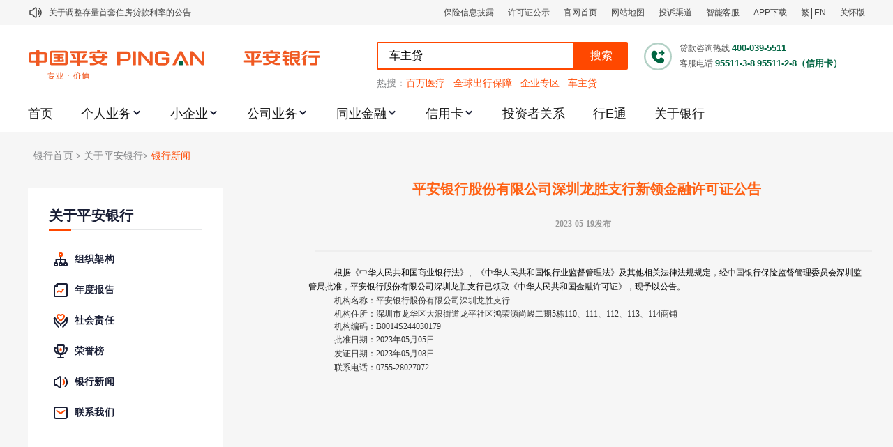

--- FILE ---
content_type: text/html; charset=utf-8
request_url: http://bank.pingan.com/about/gonggao/1684490123167.shtml
body_size: 10843
content:
<!DOCTYPE html PUBLIC "-//W3C//DTD XHTML 1.0 Transitional//EN" "http://www.w3.org/TR/xhtml1/DTD/xhtml1-transitional.dtd">
<html>
<head>	
	<meta http-equiv="content-type" content="text/html; charset=utf-8" />
	<title>平安银行股份有限公司深圳龙胜支行新领金融许可证公告-平安银行</title>
	<meta name="Keywords" content=""/>
	<meta name="description" content="" />
	<meta http-equiv="content-language" content="zh-cn" />	
	<meta name="copyright" content="本页版权归中国平安所有。All Rights Reserved" />
	<meta name="author" content="中国平安" />

	<link type="text/css" rel="stylesheet" href="/app_css/pingan/v20/newbank/bootstrap.min.css" /> 
	<link type="text/css" rel="stylesheet" href="/app_css/pingan/v20/newbank/common.css" />
	<link type="text/css" rel="stylesheet" href="/app_css/pingan/v20/newbank/styles.css" />
	<!--[if IE 8]>
		<link href="/app_css/pingan/v20/newbank/ie8.css" rel="stylesheet" />
	<![endif]-->
	<!--[if IE 7]>
		<link href="/app_css/pingan/v20/newbank/ie7.css" rel="stylesheet" />
	<![endif]-->
	<!--[if IE 6]>
		<link href="/app_css/pingan/v20/newbank/ie6.min.css" rel="stylesheet" />
	<![endif]-->

	<script src="/app_js/pingan/v20/newbank/jquery-1.8.2.min.js"></script> 
	<script src="/app_js/pingan/v20/newbank/bootstrap.min.js"></script>
	<script src="/app_js/pingan/v20/newbank/bootstrap.js"></script> 
	<script src="/app_js/pingan/v20/newbank/jcarousellite_1.0.1.pack.js"></script> 
	<script src="/app_js/pingan/v20/newbank/jquery.hoverIntent.minified.js"></script>
	<script src="/app_js/pingan/v20/newbank/main.js"></script> 
	<!--[if lt IE 9]>
      <script src="//html5shim.googlecode.com/svn/trunk/html5.js"></script>      
    <![endif]-->
</head>
<body>
	 <style>
  em, th, h1, h3 {
  font-style: normal;
  font-weight: normal;
  line-height: 25px;
  }
  .list_detail {
  font-family: 'Microsoft yahei';
  margin-bottom: 30px;
  width: 798px;
  float: right;
  margin-left: 12px;
  }
  .detail_ltit {
  width: 100%;
  text-align: center;
  color: #ff6215;
  font-size: 20px;
  word-break: break-all;
  white-space: normal;
  word-wrap: break-word;
  line-height: 25px;
  }
  .detail_stit {
  width: 100%;
  text-align: center;
  color: #999;
  font-size: 12px;
  font-family: '宋体';
  padding: 17px 0;
  border-bottom: 3px solid #eee;
  }
  .detail {
  width: 100%;
  clear: both;
  padding-top: 20px;
  }
  .detail p {
  font-size: 14px;
  font-family: '宋体';
  color: #666;
  line-height: 26px;
  /*text-indent: 2em;*/
  word-break: break-all;
  white-space: normal;
  word-wrap: break-word;
  }
  .detail strong{
    line-height: 30px;
    font-size: 14px;
    font-weight: bold;
  }
  </style>
	
	<!-- Nav Bar -->
		<link type="text/css" rel="stylesheet" href="/app_css/pingan/v40/newbank/common.css">
<link type="text/css" rel="stylesheet" href="/app_css/pingan/v20/newbank/common.css">

<script language="javascript" type="text/javascript" src="https://script2.pingan.com/app_js/pingan/v20/newbank/ucp.js?v=20140815"></script>

  <script type="text/javascript">
  var _hmt = _hmt || [];
  (function () {
    var hm = document.createElement("script");
    hm.src = "https://hm.baidu.com/hm.js?0504069b3f852f34a9b179c55ec95e55";
    var s = document.getElementsByTagName("script")[0];
    s.parentNode.insertBefore(hm, s);
  })();
</script>
<link rel="stylesheet" href="https://resources.pingan.com/app_inc/bank/v2023/lib/swiper/swiper.css">
<script src="https://resources.pingan.com/app_js/pingan/webinfo/pc/gotoPaSearch.js"></script>
<script type="text/javascript" src="https://bank.pingan.com/app_js/pingan/v20/newbank/sha256.min.js"></script>
<script type="text/javascript" src="https://bank.pingan.com/app_js/pingan/v20/newbank/base64.js"></script>
<script type="text/javascript" src="https://resources.pingan.com/app_inc/pingan/english/js/switch-lang.js"></script>
<script type="text/javascript" src="https://resources.pingan.com/app_js/bank/libs/jquery/jquery.min.js"></script>
<script type="text/javascript" src="https://resources.pingan.com/app_inc/bank/v2023/lib/swiper/swiper.min.js"></script>
<link rel="stylesheet" href="/app_inc/bank/v2025/css/common.css">
<link rel="stylesheet" href="/app_inc/bank/v2025/css/header.css">
<div class="topbar">
  <div class="topbar-cont">
    <img class="notice-icon" src="https://resources.pingan.com/app_inc/bank/v2023/images/notice-icon.svg">
    <div class="notice-wrap">
      
<ul>
  
        <li><a otype="button" otitle="关于平安银行电子版信用卡更名为平安银行数字信用卡的公告" target="_blank" title="关于平安银行电子版信用卡更名为平安银行数字信用卡的公告" href="/about/gonggao/1695190511866.shtml">关于平安银行电子版信用卡更名为平安银行数字信用卡的公告</a></li>
  
        <li><a otype="button" otitle="关于调整存量首套住房贷款利率的公告" target="_blank" title="关于调整存量首套住房贷款利率的公告" href="/about/gonggao/1693537230909.shtml">关于调整存量首套住房贷款利率的公告</a></li>
  
        <li><a otype="button" otitle="关于修订《平安银行平安金积存业务协议书（个人）》的公告" target="_blank" title="关于修订《平安银行平安金积存业务协议书（个人）》的公告" href="/about/gonggao/1627008120862.shtml">关于修订《平安银行平安金积存业务协议书（个人）》的公告</a></li>
  
        <li><a otype="button" otitle="关于修订《平安银行代理个人客户贵金属交易协议书》的公告" target="_blank" title="关于修订《平安银行代理个人客户贵金属交易协议书》的公告" href="/about/gonggao/1622109944294.shtml">关于修订《平安银行代理个人客户贵金属交易协议书》的公告</a></li>
  
        <li><a otype="button" otitle="关于2021年劳动节期间代理贵金属业务风险提示的通知" target="_blank" title="关于2021年劳动节期间代理贵金属业务风险提示的通知" href="/about/gonggao/1619657130934.shtml">关于2021年劳动节期间代理贵金属业务风险提示的通知</a></li>
  
        <li><a otype="button" otitle="关于我行聚金宝交易软件升级更新的通知" target="_blank" title="关于我行聚金宝交易软件升级更新的通知" href="/about/gonggao/1615862128387.shtml">关于我行聚金宝交易软件升级更新的通知</a></li>
  
        <li><a otype="button" otitle="关于加强代理贵金属业务风险防范的提示" target="_blank" title="关于加强代理贵金属业务风险防范的提示" href="/about/gonggao/1612257539898.shtml">关于加强代理贵金属业务风险防范的提示</a></li>
  
        <li><a otype="button" otitle="关于2020年端午节期间上金所代理业务调整合约保证金比例和涨跌幅度限制的通知" target="_blank" title="关于2020年端午节期间上金所代理业务调整合约保证金比例和涨跌幅度限制的通知" href="/about/gonggao/1592900892482.shtml">关于2020年端午节期间上金所代理业务调整合约保证金比例和涨跌幅度限制的通知</a></li>
  
        <li><a otype="button" otitle="关于进一步加强代理贵金属业务风险防范的提示" target="_blank" title="关于进一步加强代理贵金属业务风险防范的提示" href="/about/gonggao/1591326207747.shtml">关于进一步加强代理贵金属业务风险防范的提示</a></li>
  
        <li><a otype="button" otitle="关于加强代理贵金属业务风险防范的提示" target="_blank" title="关于加强代理贵金属业务风险防范的提示" href="/about/gonggao/1590053412483.shtml">关于加强代理贵金属业务风险防范的提示</a></li>
  
</ul>
    </div>
    <div class="website-topinfo">
      <a href="https://b.orangebank.com.cn/ref/kdinsurancesubscribe/infoAnnounce/baoxianxinxipilu.shtml" target="_blank"
        data-bdburyid="-全局顶部导航栏-顶部右侧栏--保险信息披露">保险信息披露</a>
      <a href="javascript:void(0)" title="许可证公示" onclick="openBankFinancialLicensing(true)"
        data-bdburyid="-全局顶部导航栏-顶部右侧栏---金融许可公示与公告">许可证公示</a>
      <a href="https://www.pingan.com" target="_blank" title="官网首页" data-bdburyid="-全局顶部导航栏-顶部右侧栏--位置1-官网首页">官网首页</a>
      <a href="//bank.pingan.com/sitemap.shtml" target="_blank" data-bdburyid="-全局顶部导航栏-顶部右侧栏--位置2-网站地图">网站地图</a>
      <a href="//bank.pingan.com/about/lianxiwomen.shtml" target="_blank"
        data-bdburyid="-全局顶部导航栏-顶部右侧栏--位置3-客诉通道">投诉渠道</a>
      <div class="header-kefu" data-bdburyid="-全局顶部导航栏-顶部右侧栏--位置4-智能客服">
        <div>智能客服</div>
        <div class="header-kefu-sub">
          <div class="header-kefu-sub-item" onclick="personCustomerService()"
            data-bdburyid="-全局顶部导航栏-顶部右侧栏-智能客服-位置1-个人客户">个人客户</div>
          <div class="header-kefu-sub-item" onclick="companyCustomerService()"
            data-bdburyid="-全局顶部导航栏-顶部右侧栏-智能客服-位置2-公司客户">公司客户</div>
        </div>
      </div>
      <a href="//bank.pingan.com/app/index.html?cid=cbank-sms-kdyh-xz" target="_blank"
        data-bdburyid="-全局顶部导航栏-顶部右侧栏--位置5-APP下载">APP下载</a>
      <div class="header-translation">
        <a class="translation" href="javascript:void(0);" id="translation_btn"
          data-bdburyid="首页-全局顶部导航栏-顶部右侧栏--位置6-繁简体切换" title="点击以繁体中文方式浏览">繁</a>
        <span class="divide-line"></span>
        <a href="javascript:void(0);" onclick="switchLang()" data-bdburyid="首页-全局顶部导航栏-顶部右侧栏--位置7-切换英文"
          title="点击切换英文方式浏览">EN</a>
      </div>
      <a href="javascript:void(0);" id="assist-open" data-bdburyid="首页-全局顶部导航栏-顶部右侧栏--位置8-关怀版" title="关怀版">关怀版</a>
    </div>
  </div>
</div>
<div class="top-white-wrap">
  <div class="top-center">
    <a class="website-logo" href="https://www.pingan.com" data-bdburyid="-全局顶部导航栏-左侧logo图标---平安银行logo">
      <img src="https://resources.pingan.com/app_inc/bank/v2023/images/PClogo_bank.svg">
    </a>
    <div class="top-search">
      <div class="search-section">
        <div class="search-bar">
          <input type="text" placeholder="请输入关键词" value="车主贷" maxlength="10">
          <span data-bdburyid="-全局">搜索</span>
        </div>
        <img class="top-phone" src="https://resources.pingan.com/app_inc/bank/v2023/images/top-phone.svg">
        <div class="customer-service">
          <span>贷款咨询热线</span>
          <span class="service-phone">
            <b>400-039-5511</b>
          </span>
        </div>
        <div class="customer-service">
          <span>客服电话</span>
          <span class="service-phone">
            <b>95511-3-8</b>
            <b>95511-2-8（信用卡）</b>
          </span>
        </div>
      </div>
      <div class="hot-search">
        <span>热搜：</span>
        <a data-bdburyid="-全局顶部导航栏-搜索模块-热搜-位置1-百万医疗" target="_blank" href="https://pingan.com/Yi9U">百万医疗</a>
        <a data-bdburyid="-全局顶部导航栏-搜索模块-热搜-位置2-全球出行保障" target="_blank" href="https://pingan.com/oBlt">全球出行保障</a>
        <a data-bdburyid="-全局顶部导航栏-搜索模块-热搜-位置3-企业专区" target="_blank"
          href="https://www.pingan.com/official/corp-insurance">企业专区</a>
        <a data-bdburyid="-全局顶部导航栏-搜索模块-热搜-位置4-车主贷" target="_blank" href="https://pingan.com/h67D">车主贷</a>
      </div>
    </div>
  </div>
</div>

<div class="top-white-wrap" id="header-nav-bar">
  <ul class="nav-bar">
    <li class="nav-bar-item" has-sub="0"><a href="/" data-bdburyid="-全局顶部导航栏-导航tabber--位置1-首页">首页</a>
    </li>
    <li class="nav-bar-item has-sub" has-sub="1">
      <a href="/geren/index.shtml" target="_blank" data-bdburyid="-全局顶部导航栏-导航tabber--位置1-个人业务">个人业务</a>
    </li>
    <li class="nav-bar-item has-sub" has-sub="1">
      <a href="//bank.pingan.com/xiaoqiye/index.shtml" target="_blank"
        data-bdburyid="-全局顶部导航栏-导航tabber--位置2-小企业">小企业</a>

    </li>
    <li class="nav-bar-item has-sub" has-sub="1">
      <a href="//bank.pingan.com/gongsi/index.shtml" target="_blank"
        data-bdburyid="-全局顶部导航栏-导航tabber--位置3-公司业务">公司业务</a>

    </li>
    <li class="nav-bar-item has-sub" has-sub="1">
      <a href="//bank.pingan.com/tongye/index.shtml" target="_blank"
        data-bdburyid="-全局顶部导航栏-导航tabber--位置4-同业金融">同业金融</a>

    </li>
    <li class="nav-bar-item has-sub" has-sub="1">
      <a href="https://creditcard.pingan.com/index.shtml" target="_blank"
        data-bdburyid="-全局顶部导航栏-导航tabber--位置6-信用卡">信用卡</a>

    </li>
    <li class="nav-bar-item" has-sub="0"><a href="https://ebank.pingan.com.cn/markets/bizss/index.html" target="_blank"
        data-bdburyid="-全局顶部导航栏-导航tabber--位置7-投资者关系">投资者关系</a></li>
    <li class="nav-bar-item" has-sub="0"><a href="http://www.etbank.com.cn/" target="_blank"
        data-bdburyid="-全局顶部导航栏-导航tabber--位置8-行E通互联网平台">行E通</a></li>
    <li class="nav-bar-item" has-sub="0"><a
        href="https://ebank.pingan.com.cn/markets/bizss/index.html#/pc/index.html/home/about/profile" target="_blank"
        data-bdburyid="-全局顶部导航栏-导航tabber--位置9-关于银行">关于银行</a></li>
  </ul>
  <div class="nav-subpanel-wrap">
    <div class="nav-subpanel-one"></div>
    <div class="nav-subpanel-one">
      <div class="nav-subpanel-cont">
        <dl class="nav-subpanel-item">
          <dt>电子银行</dt>
          <dd><a
              href="https://bank.pingan.com.cn/m/main/index.html?globalPabLanguage=zh_CN&renderUrl=https%3A%2F%2Febank.pingan.com.cn%2Fuc%2FucMember%2FnewLogin%2Findex.html"
              target="_blank" otitle="个人业务-个人网银" otype="menu">个人网银</a></dd>
          <dd><a href="/app/index.html?cid=cbank-sms-kdyh-xz" target="_blank" otitle="个人业务-手机银行" otype="menu">手机银行</a>
          </dd>
          <dd><a href="/geren/dianziyinhang/zizhu.shtml" target="_blank" otitle="个人业务-自助银行" otype="menu">自助银行</a></dd>
          <dd><a href="/geren/dianziyinhang/dianhua.shtml" target="_blank" otitle="个人业务-电话银行" otype="menu">电话银行</a></dd>
          <dd><a href="/geren/dianziyinhang/duanxin.shtml" target="_blank" otitle="个人业务-短信通" otype="menu">短信通</a></dd>
        </dl>
        <dl class="nav-subpanel-item">
          <dt>投资理财</dt>
          <dd><a href="https://bank.pingan.com.cn/m/aum/finance/home/index.html" target="_blank" otitle="个人业务-投资理财首页"
              otype="menu">
              投资理财首页
              <img class="nav-subpanel-item-new"
                src="https://resources.pingan.com/app_inc/bank/v2023/images/nav-new-icon.svg">
            </a>
          <dd><a href="https://ebank.pingan.com.cn/aum/notices/notice/index.html" target="_blank" otitle="个人业务-理财产品公告"
              otype="menu">理财产品公告</a></dd>
          <dd><a href="https://ebank.pingan.com.cn/aum/notices/notice/index.html?isSD=1" target="_blank"
              otitle="个人业务-结存产品公告" otype="menu">结存产品公告</a></dd>
          <dd><a href="/touzilicai/jucaibao.shtml" target="_blank" otitle="个人业务-聚财宝" otype="menu">聚财宝</a></dd>
          <dd><a href="/geren/touzilicai/disanfangcunguan.shtml" target="_blank" otitle="个人业务-证券第三方存管"
              otype="menu">证券第三方存管</a></dd>
          <dd><a href="/geren/touzilicai/Bgu.shtml" target="_blank" otitle="个人业务-B股银证转账" otype="menu">B股银证转账</a></dd>
          <dd><a href="/geren/touzilicai/jujinbao.shtml" target="_blank" otitle="个人业务-聚金宝" otype="menu">聚金宝</a></dd>
          <dd><a href="/geren/touzilicai/guozhai.shtml" target="_blank" otitle="个人业务-国债" otype="menu">国债</a></dd>
          <dd><a href="https://pingan.com/FA63" target="_blank" otitle="个人业务-期货开户" otype="menu">期货开户</a></dd>
          <dd><a href="https://pingan.com/mme8" target="_blank" otitle="个人业务-证券开户" otype="menu">证券开户</a></dd>
        </dl>
        <dl class="nav-subpanel-item">
          <dt>个人贷款</dt>
          <dd><a href="/geren/daikuan/xinyidai.shtml" target="_blank" otitle="个人业务-橙e贷" otype="menu">橙e贷</a></dd>
          <dd><a href="/geren/daikuan/jinlingtong.shtml" target="_blank" otitle="个人业务-新一贷白领方案" otype="menu">新一贷白领方案</a>
          </dd>
          <dd><a href="https://pingan.com/h67D" target="_blank" otitle="个人业务-车主贷" otype="menu">车主贷</a></dd>
        </dl>
        <dl class="nav-subpanel-item">
          <dt>财富账户</dt>
          <dd><a href="/geren/licaifuwu/zhanghu.shtml" target="_blank" otitle="个人业务-账户管理" otype="menu">账户管理</a></dd>
          <dd><a href="/geren/licaifuwu/cunkuan.shtml" target="_blank" otitle="个人业务-储蓄存款" otype="menu">储蓄存款</a></dd>
          <dd><a href="/geren/licaifuwu/jiaofei.shtml" target="_blank" otitle="个人业务-缴费e及支付结算" otype="menu">缴费e及支付结算</a>
          </dd>
          <dd><a href="/geren/licaifuwu/xinzi.shtml" target="_blank" otitle="个人业务-平安“薪资管家”" otype="menu">平安“薪资管家”</a>
          </dd>
        </dl>
        <dl class="nav-subpanel-item">
          <dd><a class="nav-subpanel-title" href="/privatebank/index.shtml" target="_blank" otitle="私人银行"
              otype="menu">私人银行</a></dd>
          <dd><a href="/privatebank/invest_products.shtml" target="_blank" otitle="投资产品" otype="menu">投资产品</a></dd>
          <dd><a href="/privatebank/about.shtml" target="_blank" otitle="关于我们" otype="menu">关于我们</a></dd>
        </dl>
        <dl class="nav-subpanel-item">
          <dd><a class="nav-subpanel-title" href="javascript:void(0);" onclick="return false;" target="_blank"
              otitle="出国e家-个人业务-主导航" otype="menu">出国e家</a></dd>
          <dd><a href="/geren/chuguojinrong/kaixinlvxing.shtml" target="_blank" otitle="开心旅行-个人业务-主导航"
              otype="menu">开心旅行</a></dd>
          <dd><a href="/geren/chuguojinrong/anxinliuxue.shtml" target="_blank" otitle="安心留学-个人业务-主导航"
              otype="menu">安心留学</a></dd>
          <dd><a href="/geren/chuguojinrong/shengxintouzi.shtml" target="_blank" otitle="省心投资-个人业务-主导航"
              otype="menu">省心投资</a></dd>
        </dl>
      </div>
    </div>
    <div class="nav-subpanel-one">
      <div class="nav-subpanel-cont">
        <dl class="nav-subpanel-item">
          <dt>产品系列</dt>
          <dd><a href="//bank.pingan.com/xiaoqiye/mingxingchanpin/star_product.shtml" target="_blank" otype="menu"
              otitle="小企业-明星产品">明星产品</a></dd>
          <dd><a href="//bank.pingan.com/xiaoqiye/edaichanpin/eloan_product.shtml" target="_blank" otype="menu"
              otitle="小企业-E贷系列产品">E贷系列产品</a></dd>
          <dd><a href="//bank.pingan.com/xiaoqiye/sudaichanpin/speedloan_product.shtml" target="_blank" otype="menu"
              otitle="小企业-速贷系列产品">速贷系列产品</a></dd>
        </dl>
      </div>
    </div>
    <div class="nav-subpanel-one">
      <div class="nav-subpanel-cont">
        <dl class="nav-subpanel-item"> <a href="//bank.pingan.com/gongsi/cunkuan/rmb/index.shtml" target="_blank"
            otype="menu" otitle="公司业务-存款业务">存款业务</a></dd>
          <dd><a href="//bank.pingan.com/gongsi/rmbjiesuan/index.shtml" target="_blank" otype="menu"
              otitle="公司业务-结算业务">结算业务</a></dd>
          <dd><a href="//bank.pingan.com/gongsi/daikuan/index.shtml" target="_blank" otype="menu"
              otitle="公司业务-贷款业务">贷款业务</a></dd>
          <dd><a href="//bank.pingan.com/gongsi/guojijiesuan/jinkoujiesuan/index.shtml" target="_blank" otype="menu"
              otitle="公司业务-国际业务">国际业务</a></dd>
          <dd><a href="//bank.pingan.com/gongsi/lianyewu/index.shtml" target="_blank" otype="menu"
              otitle="公司业务-离岸业务">离岸业务</a></dd>
          <dd><a href="/gongsi/licai/chanpinjieshao.shtml" target="_blank" otype="menu" otitle="公司业务-公司理财">公司理财</a>
          </dd>
          <dd><a href="//bank.pingan.com/gongsi/xianjinguanli/index.shtml" target="_blank" otype="menu"
              otitle="公司业务-现金管理">现金管理</a></dd>
          <dd><a href="//bank.pingan.com/gongsi/rongzi/index.shtml" target="_blank" otype="menu"
              otitle="公司业务-贸易融资">贸易融资</a></dd>
          <dd><a href="//bank.pingan.com/gongsi/dianziyinhang/qiyewangyin/index.shtml" target="_blank" otype="menu"
              otitle="公司业务-网络金融">网络金融</a></dd>
          <dd><a href="//bank.pingan.com/gongsi/gongyinglian/index.shtml" target="_blank" otype="menu"
              otitle="公司业务-线上供应链金融">线上供应链金融</a></dd>
          <dd><a href="https://pingan.com/ODQO" target="_blank" otype="menu" otitle="公司业务-企业保险定制">企业保险定制</a></dd>
        </dl>
      </div>
    </div>
    <div class="nav-subpanel-one">
      <div class="nav-subpanel-cont">
        <dl class="nav-subpanel-item">
          <dt>特色业务</dt>
          <dd><a href="//bank.pingan.com/tongye/tese/zhaiquan.shtml" target="_blank" otype="menu"
              otitle="特色业务-债务业务">债务业务</a></dd>
          <dd><a href="//bank.pingan.com/tongye/tese/waihui.shtml" target="_blank" otype="menu"
              otitle="特色业务-平安避险">平安避险</a></dd>
          <dd><a href="//bank.pingan.com/tongye/tese/jujinbao.shtml" target="_blank" otype="menu"
              otitle="特色业务-平安聚金宝">平安聚金宝</a></dd>
          <dd><a href="//bank.pingan.com/tongye/tese/huangjin.shtml" target="_blank" otype="menu"
              otitle="特色业务-黄金租赁">黄金租赁</a></dd>
        </dl>
        <dl class="nav-subpanel-item">
          <dt>银行类同业机构</dt>
          <dd><a href="//bank.pingan.com/tongye/waiziyinhang/index.shtml" target="_blank" otype="menu"
              otitle="银行类同业机构-外资银行">外资银行</a></dd>
          <dd><a href="//bank.pingan.com/tongye/shangyeyinhang/index.shtml" target="_blank" otype="menu"
              otitle="银行类同业机构-地方性银行信用社">地方性银行信用社</a></dd>
          <dd><a href="//bank.pingan.com/tongye/gufenyinhang/index.shtml" target="_blank" otype="menu"
              otitle="银行类同业机构-政策性全国性股份制银行">政策性全国性股份制银行</a></dd>
        </dl>
        <dl class="nav-subpanel-item">
          <dt>非银行类同业机构</dt>
          <dd><a href="//bank.pingan.com/tongye/caiwugongsi/index.shtml" target="_blank" otype="menu"
              otitle="非银行类同业机构-财务公司">财务公司</a></dd>
          <dd><a href="//bank.pingan.com/tongye/xintuogongsi/index.shtml" target="_blank" otype="menu"
              otitle="非银行类同业机构-信托公司">信托公司</a></dd>
          <dd><a href="//bank.pingan.com/tongye/zhengquangongsi/index.shtml" target="_blank" otype="menu"
              otitle="非银行类同业机构-证券公司">证券公司</a></dd>
          <dd><a href="//bank.pingan.com/tongye/jijingongsi/index.shtml" target="_blank" otype="menu"
              otitle="非银行类同业机构-基金公司">基金公司</a></dd>
        </dl>
        <dl class="nav-subpanel-item">
          <dt>承销与发行业务</dt>
          <dd><a href="//bank.pingan.com/tongye/chengxiao/jinrongzaichengfenxiao.shtml" target="_blank" otype="menu"
              otitle="承销与发行业务-财务公司">记账式国债 政策性金融债承分销</a></dd>
          <dd><a href="//bank.pingan.com/tongye/chengxiao/index.shtml" target="_blank" otype="menu"
              otitle="承销与发行业务-债券融资工具承销与发行">债券融资工具承销与发行</a></dd>
        </dl>
      </div>
    </div>
    <div class="nav-subpanel-one">
      <div class="nav-subpanel-cont">
        <dl class="nav-subpanel-item">
          <dd><a href="https://www.pingan.com/official/creditcard?from=bankhome" target="_blank" otype="menu"
              otitle="信用卡-在线申请信用卡">在线申请信用卡</a></dd>
          <dd><a href="http://creditcard.pingan.com/kazhongjieshao/index.shtml" target="_blank" otype="menu"
              otitle="信用卡-信用卡产品">信用卡产品</a></dd>
        </dl>
      </div>
    </div>
  </div>
</div>

<div class="bank-financial-licensing">
  <div class="bank-financial-licensing-main">
    <img class="licensing-close-icon" src="https://resources.pingan.com/app_inc/bank/v2023/images/win-close-icon.svg"
      onclick="openBankFinancialLicensing(false)">
    <ul class="licensing-nav-tabs">
      <li class="ta_0 active ">平安银行金融许可证信息公示</li>
      <li class="ta_1">经营证券期货业务许可证信息公示</li>
    </ul>
    <div class="financial-licensing-cont" style="display: block;">
      <p style="margin-bottom:19px">依据《银行保险机构许可证管理办法》的相关规定，现将本机构金融许可证及相关信息公示如下：</p>
      <p><b>一、机构名称：</b>平安银行股份有限公司<b style="margin-left: 20px">英文名称：</b>Ping An Bank Co.,Ltd.</p>
      <p><b>二、业务经营范围</b></p>
      <p>
        吸收公众存款；发放短期、中期和长期贷款；办理国内外结算；办理票据承兑与贴现；发行金融债券；代理发行、代理兑付、承销政府债券；买卖政府债券、金融债券；从事同业拆借；买卖、代理买卖外汇；从事银行卡业务；提供信用证服务及担保；代理收付款项及代理保险业务；提供保管箱服务；经有关监管机构批准的其他业务。
      </p>
      <p><b>三、批准成立日期：</b>1987年11月23日</p>
      <p><b>四、住所：</b>深圳市罗湖区深南东路5047号</p>
      <p><b>五、机构编码：</b>B0014H144030001</p>
      <p><b>六、发证机关：</b>原“中国银行保险监督管理委员会”（现已并入“国家金融监督管理总局”）</p>
      <p><b>七、发证日期：</b>2022年6月2日</p>
      <p><b>八、经营区域：</b>中华人民共和国境内</p>
      <p><b>九、法定代表人：</b>谢永林</p>
      <div class="licensing-pic">
        <img src="https://resources.pingan.com/app_inc/bank/v2023/images/pabank-financial-licensing.png"
          ontouchStart="return false" oncontextMenu="return false" ondragStart="return false">
      </div>
    </div>
    <div class="financial-licensing-cont" style="display: none;">
      <p style="margin-bottom:19px">依据《公开募集证券投资基金销售机构监督管理办法》的相关规定，现将本机构《经营证券期货业务许可证》公示如下：</p>
      <div class="licensing-pic">
        <img src="https://resources.pingan.com/app_inc/bank/v2023/images/pabank-stock-licensing.jpg"
          ontouchstart="return false" oncontextmenu="return false" ondragstart="return false">
      </div>
    </div>
  </div>
</div>
<script type="text/javascript" src="/app_inc/bank/v2025/js/header-page.js"></script>
<script type="text/javascript" src="/app_inc/bank/v2025/js/header.js"></script>
<script type="text/javascript" src="https://resources.pingan.com/app_inc/bank/v2023/lib/opencc-full-es5.js"></script>
<script type="text/javascript" src="https://resources.pingan.com/app_inc/bank/v2023/lib/assist-entry2.js"></script>
<script type="text/javascript" src="https://resources.pingan.com/app_inc/bank/v2023/js/translate.js"></script>
<script type="text/javascript">
  (function () {
    if (/\.pingan\.com\/geren(\/|\?|&|#|$)/.test(location.href)) {
      addCSSLink('https://resources.pingan.com/app_inc/bank/v2023/css/geren.css');
    }
    if (/\.pingan\.com\/xiaoqiye(\/|\?|&|#|$)/.test(location.href)) {
      addCSSLink('https://resources.pingan.com/app_inc/bank/v2023/css/xiaoqiye.css');
    }
    if (/\.pingan\.com\/.*xiazaizhongxin.*\.shtml/.test(location.href)) {
      addCSSLink('https://resources.pingan.com/app_inc/bank/v2023/css/xiazaizhongxin.css');
    }

    function addCSSLink(link) {
      var cssLink = document.createElement('link')
      cssLink.type = 'text/css'
      cssLink.rel = 'stylesheet'
      cssLink.href = link
      document.head.appendChild(cssLink)
    }
  })()
</script>

	<!-- End Nav Bar -->
<div class="table_div2">
	<div class="container">
		<div class="row">
	<ul class="breadcrumb">
		<li><a href="/index.shtml">银行首页</a> <span class="divider">></span></li>
		<li>关于平安银行<span class="divider">></span></li>
		<li class="active">银行新闻</li>
	</ul>
</div>
<div class="row">
	<div class="span2">		
		<div class="row">
			<div class="span2">
				<!-- sidebar -->
					<div class="sidebar" data-name="left-menu">
	<div class="top">关于平安银行</div>
	<ul class="lv_1" data-name="left-menu-ul">  
        <li data-url="https://ebank.pingan.com.cn/ir#/pc/index.html/home/relation/relationPage/framework">		            
            <a href="https://ebank.pingan.com.cn/ir#/pc/index.html/home/relation/relationPage/framework" title="组织架构"  onclick="dcspaDocumentevent(event);"  otype="menu" otitle="左-组织架构">
                <span class="icon37 icon"></span>
                <span class="title">组织架构</span>
                <div class="clear"></div>
            </a>  
        </li>  
        <li data-url="https://ebank.pingan.com.cn/ir#/pc/index.html/home/relation/relationPage/provisional">
        	<a href="https://ebank.pingan.com.cn/ir#/pc/index.html/home/relation/relationPage/provisional" target="_blank" title="年度报告"  onclick="dcspaDocumentevent(event);"  otype="menu" otitle="左-年度报告">
				<span class="icon38 icon"></span>
				<span class="title">年度报告</span>
                <div class="clear"></div>
    		</a>
        </li>  
        <li data-url="https://ebank.pingan.com.cn/ir#/pc/index.html/home/duty/dutyPage">  
        	<a href="https://ebank.pingan.com.cn/ir#/pc/index.html/home/duty/dutyPage" title="社会责任"  onclick="dcspaDocumentevent(event);"  otype="menu" otitle="左-社会责任">
				<span class="icon39 icon"></span>
				<span class="title">社会责任</span>
                <div class="clear"></div>
    		</a>
        </li>  
        <li data-url="https://ebank.pingan.com.cn/ir#/pc/index.html/home/about/aboutHonor">
        	<a href="https://ebank.pingan.com.cn/ir#/pc/index.html/home/about/aboutHonor" title="荣誉榜"  onclick="dcspaDocumentevent(event);"  otype="menu" otitle="左-荣誉榜">
				<span class="icon25 icon"></span>
				<span class="title">荣誉榜</span>
                <div class="clear"></div>
    		</a>
        </li>
        <li data-url="https://ebank.pingan.com.cn/ir#/pc/index.html/home/news/newsPage"> 
        	<a href="https://ebank.pingan.com.cn/ir#/pc/index.html/home/news/newsPage" title="银行新闻"  onclick="dcspaDocumentevent(event);"  otype="menu" otitle="左-银行新闻">
				<span class="icon30 icon"></span>
				<span class="title">银行新闻</span>
                <div class="clear"></div>            
    		</a>
        </li>
        <li data-url="/about/lianxiwomen.shtml">
        	<a href="/about/lianxiwomen.shtml" title="联系我们"  onclick="dcspaDocumentevent(event);"  otype="menu" otitle="左-联系我们">
				<span class="icon34 icon"></span>
				<span class="title">联系我们</span>
                <div class="clear"></div>            
    		</a>
        </li>
    </ul>
</div>
				<!-- End sidebar -->		
			</div>
		</div>		
	</div>
	<div class="list_detail">
		     <h1 class="detail_ltit">平安银行股份有限公司深圳龙胜支行新领金融许可证公告</h1>
		     <h3 class="detail_stit">2023-05-19发布<em style="padding-left:30px;"></em></h3>
                     <div class="detail">
                     <div style="text-indent: 28pt"><span style="font-size: small"><span style="font-family: Times New Roman"><span style="color: black">根据《中华人民共和国商业银行法》、《中华人民共和国银行业监督管理法》及其他相关法律法规规定，经</span>中国银<span style="color: black">行保险监督管理委员会深圳监管局批准，平安银行股份有限公司深圳龙胜支行已领取《中华人民共和国金融许可证》，现予以公告。</span></span></span></div>
<div style="text-align: left; text-indent: 28pt" align="left"><span style="font-size: small"><span style="font-family: Times New Roman">机构名称：平安银行股份有限公司深圳龙胜支行</span></span></div>
<div style="text-align: left; line-height: 150%; text-indent: 28pt; punctuation-wrap: simple" align="left"><span style="font-size: small"><span style="font-family: Times New Roman"><span style="line-height: 150%">机构住所：深圳市龙华区大浪街道</span><span style="line-height: 150%">龙平社区鸿荣源尚峻二期5栋110、111、112、113、114商铺</span></span></span></div>
<div style="text-align: left; line-height: 150%; text-indent: 28pt; punctuation-wrap: simple" align="left"><span style="font-size: small"><span style="font-family: Times New Roman"><span style="line-height: 150%">机构编码：B0014S244030179</span></span></span></div>
<div style="text-align: left; text-indent: 28pt" align="left"><span style="font-size: small"><span style="font-family: Times New Roman">批准日期：2023年05月05日</span></span></div>
<div style="text-align: left; text-indent: 28pt" align="left"><span style="font-size: small"><span style="font-family: Times New Roman">发证日期：2023年05月08日</span></span></div>
<div style="text-align: left; text-indent: 28pt" align="left"><span style="font-size: small"><span style="font-family: Times New Roman">联系电话：0755-28027072</span></span></div></div>
	</div>
</div>
    
	</div>
 </div>
	<script src="https://bank-static.pingan.com.cn/bron-coss/webtrends/banksdc.js"></script>
</div></div>

<link rel="stylesheet" href="/app_inc/bank/v2025/css/footer.css">
<div class="footer-wrap">
  <div class="footer-cont">
    <div class="footer-top">
      <div class="business-wrap">
        <dl class="business-info">
          <dt>关于银行</dt>
          <dd><a target="_blank"
              href="https://ebank.pingan.com.cn/markets/bizss/index.html#/pc/index.html/home/about/profile" title="关于银行"
              data-bdburyid="-全局底部导航栏-关于银行分类--位置1-关于银行">关于银行</a></dd>
          <dd><a target="_blank" href="https://ebank.pingan.com.cn/ir#/pc/index.html/home/about/profile" title="银行概述"
              data-bdburyid="-全局底部导航栏-关于银行分类--位置2-银行概述">银行概述</a></dd>
          <dd><a target="_blank"
              href="https://ebank.pingan.com.cn/ir#/pc/index.html/home/relation/relationPage/changehome" title="投资者关系"
              data-bdburyid="-全局底部导航栏-关于银行分类--位置3-投资者关系">投资者关系</a></dd>
          <dd><a target="_blank" href="https://ebank.pingan.com.cn/ir#/pc/index.html/home/index/performance"
              title="年度报告" data-bdburyid="-全局底部导航栏-关于银行分类--位置4-年度报告">年度报告</a></dd>
          <dd><a target="_blank" href="https://ebank.pingan.com.cn/ir#/pc/index.html/home/about/aboutHonor" title="荣誉榜"
              data-bdburyid="-全局底部导航栏-关于银行分类--位置5-荣誉榜">荣誉榜</a></dd>
          <dd><a target="_blank" href="https://www.pingan.com" title="中国平安官网"
              data-bdburyid="-全局底部导航栏-关于银行分类--位置6-中国平安官网">中国平安官网</a></dd>
          <dd><a target="_blank" href="https://talent.pingan.com/recruit/social.html" title="人才招聘"
              data-bdburyid="-全局底部导航栏-关于银行分类--位置7-人才招聘">人才招聘</a></dd>
        </dl>
        <dl class="business-info">
          <dt>银行业务</dt>
          <dd><a target="_blank" href="//bank.pingan.com/geren/index.shtml" title="个人业务"
              data-bdburyid="-全局底部导航栏-银行服务分类--位置1-个人业务">个人业务</a></dd>
          <dd><a target="_blank" href="//bank.pingan.com/gongsi/index.shtml" title="公司业务"
              data-bdburyid="-全局底部导航栏-银行服务分类--位置2-公司业务">公司业务</a></dd>
          <dd><a target="_blank" href="https://ebank.pingan.com.cn/aum/common/sales_list/index.html?initPage=true"
              title="产品信息查询平台" data-bdburyid="-全局底部导航栏-银行服务分类--位置5-产品信息查询平台">产品信息查询平台</a></dd>
          <dd><a target="_blank" href="//bank.pingan.com/tongye/index.shtml" title="同业金融"
              data-bdburyid="-全局底部导航栏-银行服务分类--位置3-同业金融">同业金融</a></dd>
          <dd><a target="_blank" href="//bank.pingan.com/touzi/index.shtml" title="投资银行"
              data-bdburyid="-全局底部导航栏-银行服务分类--位置4-投资银行">投资银行</a></dd>
        </dl>
        <dl class="business-info">
          <dt>帮助中心</dt>
          <dd><a target="_blank" href="http://bank.pingan.com/about/lianxiwomen.shtml" title="联系我们"
              data-bdburyid="-全局底部导航栏-帮助中心分类--位置1-联系我们">联系我们</a></dd>
          <dd><a target="_blank" href="https://ebank.pingan.com.cn/ir#/pc/index.html/home/relation/relationPage/answer"
              title="投资者问答" data-bdburyid="-全局底部导航栏-帮助中心分类--位置2-投资者问答">投资者问答</a></dd>
          <dd><a target="_blank" href="https://b.pingan.com.cn/papb/ebank/pc-map/geren/fuwuwangdian/map.shtml"
              title="服务网点" data-bdburyid="-全局底部导航栏-帮助中心分类--位置3-服务网点">服务网点</a></dd>
          <dd><a target="_blank" href="http://bank.pingan.com/sitemap.shtml" title="网站地图"
              data-bdburyid="-全局底部导航栏-帮助中心分类--位置4-网站地图">网站地图</a></dd>
          <dd><a target="_blank" href="https://www.pingan.com/official/faq-5005-1" title="常见问题"
              data-bdburyid="-全局底部导航栏-帮助中心分类--位置5-常见问题">常见问题</a></dd>
          <dd><a target="_blank" href="http://bank.pingan.com/about/lianxiwomen.shtml" title="投诉渠道"
              data-bdburyid="-全局底部导航栏-帮助中心分类--位置6-投诉渠道">投诉渠道</a></dd>
        </dl>
      </div>
      <div class="service-wrap">
        <dl class="business-info">
          <dt>客服与投诉</dt>
          <dd>服务与投诉热线：95511-3-8、95511-2-8（信用卡）</dd>
          <dd>海外服务与投诉热线：+86-95511、+86-755-95511、+86-755-29595511（信用卡）</dd>
          <dd>一账通卡服务与投诉热线：95511转3（海外热线：+86-755-95511）</dd>
          <dd>贵宾服务与投诉热线：4008895511（海外热线：+86-21-38824910）</dd>
          <dd>服务投诉电子邮箱：callcenter@pingan.com.cn</dd>
          <dd>信访投诉电子邮箱：xfjb@pingan.com.cn</dd>
          <dd>平安贷款咨询热线：400-039-5511</dd>
        </dl>

      </div>
    </div>
    <div class="footer-bottom">
      <div class="copyright-wrap">
        <div class="copyright-info">
          <p>版权所有 ©平安银行股份有限公司 未经许可不得复制、转载或摘编，违者必究!</p>
          <p>Copyright © PingAn Bank Co., Ltd. All Rights Reserved</p>
          <div class="icp-wrap">
            <div class="icp-info icp-item">
              ICP备案号&nbsp;
              <a data-bdburyid="全局底部导航栏-底部-ICP许可证号-粤ICP备06118290号-2" href="https://beian.miit.gov.cn/#/Integrated/index"
                target="_blank">粤ICP备06118290号-2</a><i class="footer-bottom-divide"></i>
              <a data-bdburyid="全局底部导航栏-底部-备案号-粤公网安备 44030402000833号"
                href="http://www.beian.gov.cn/portal/registerSystemInfo?recordcode=44030402000833" target="_blank">粤公网安备
                44030402000833号</a>
            </div>
            <a class="icp-item" data-bdburyid="全局底部导航栏-底部-隐私条款"
              href="https://www.pingan.com/privacy/pa_official_privacy_agreement.html" target="_blank">隐私条款</a>
            <a class="icp-item" data-bdburyid="全局底部导航栏-底部-网站声明"
              href="https://www.pingan.com/homepage/articlewebline.html" target="_blank">网站声明</a>
            <span class="icp-item">该网站已支持<span class="support-ipv6">IPv6</span></span>
          </div>
        </div>
      </div>
      <div class="footer-bottom-right">
        <a class="img-link" href="https://bank.pingan.com/depositInsurance/index.shtml" target="_blank"
          data-bdburyid="全局底部导航栏-存款保险">
          <img src="https://resources.pingan.com/app_inc/bank/v2023/images/banner-icon/deposit.png">
        </a>
        <div class="contact">
          <!-- <a href="" class="highlight">平安集团旗下业务公司</a> -->
          <!-- <i class="footer-bottom-divide"></i> -->
          <div>服务热线<span class="hotline highlight">95511</span></div>
          <i class="footer-bottom-divide"></i>
          <a data-bdburyid="全局底部导航栏-底部-联系我们" target="_blank" href="https://www.pingan.com/official/contact"
            class="highlight">联系我们</a>
        </div>
      </div>
    </div>

  </div>
</div>
		
	<script type="text/javascript">
	      	$(function(){if($.browser.msie&&parseInt($.browser.version,10)===6){$('.row div[class^="span"]:last-child').addClass("last-child");$('[class*="span"]').addClass("margin-left-20");$('[class*="span"][class*="offset"]').removeClass('margin-left-20');$(':button[class="btn"], :reset[class="btn"], :submit[class="btn"], input[type="button"]').addClass("button-reset");$(":checkbox").addClass("input-checkbox");$('[class^="icon-"], [class*=" icon-"]').addClass("icon-sprite");$(".pagination li:first-child a").addClass("pagination-first-child");}});
	      	if($.browser.msie&&parseInt($.browser.version,10)<=8){$(".col3:last-child").addClass('col3-last-child');$(".c3-content:last-child").addClass('c3-content-last-child');$(".box .wrapper p:last-child").addClass('p-last-child');}
	      	if($.browser.msie&&parseInt($.browser.version,10)<=8){
	      		$(".bulletbox .list li:odd").addClass("li_even");
	      	}
    	</script>
	
</body>
</html>


--- FILE ---
content_type: text/css; charset=utf-8
request_url: http://bank.pingan.com/app_css/pingan/v20/newbank/common.css
body_size: 1464
content:
*{ margin: 0; padding: 0; }
body{font-family: "Helvetica Neue",Helvetica,Arial,sans-serif;font-size: 12px;line-height: 20px;color: #333;background-color: #fff;}
.clearfix{zoom:1;}
.clearfix:after{content:"."; display:block; height:0; clear:both; visibility:hidden;}
.container{ width: 960px; margin-left:auto; margin-right:auto; }
.container{zoom:1;}
.container:after{content:"."; display:block; height:0; clear:both; visibility:hidden;}
.nav-tabs{zoom:1;}
.nav-tabs:after{content:"."; display:block; height:0; clear:both; visibility:hidden;}
.row{ margin-bottom: 10px; margin-left: -12px; }
.row.rmb {margin-bottom: 0;}
.row{zoom:1;}
.row:after{content:"."; display:block; height:0; clear:both; visibility:hidden;}
.clear {clear: both; }
.pull-left {float: left;}
.pull-right {float: right;}
.l{ float: left;}
.r{ float: right;}
.alr{text-align: right;}
a{ text-decoration: none; color: #555;}
a:hover{ text-decoration: underline;}
img{ border: none; vertical-align: middle;}

ul, li{list-style-type: none;}
b{ color: #555;}
.of_v{ overflow: visible!important; }

h1, h2, h3, h4, h5, h6 {
	font-family: inherit;
	font-weight: bold;
	line-height: 20px;
	color: inherit;
}
h1, h2, h3 {
	line-height: 40px;
}
h3 {
	font-size: 21px;
	margin-left: 10px;
	color: #F15922;
}
h5 {
	font-weight: normal;
	margin-bottom: 10px;
	color: #F15922;
	font-size: 12px;
}
.h_150{
	height: 150px;
}
.h_152{
	height: 152px;
}
.h_154{
	height: 154px;
}
.h_184{
	height: 184px;
}
.h_332{
	height: 342px;
}
.h_354{
	height: 354px;
}

.w_62{
	width: 62px;
}
.w_84{
	width: 84px;
}

.ano_555555{
	color: #555555!important;
	text-decoration: none;
}
.ano_555555:hover{
	color: #F15922!important;
	text-decoration: underline;
}

.ano_f15922{
	color: #F15922;
	text-decoration: none;
}
.ano_f15922:hover{
	color: #F15922;
	text-decoration: underline;
}

.m_t10{
	margin-top: 10px;
}
.m_t15{
	margin-top: 15px;
}
.m_t30_l10{
	margin: 30px 0 0 10px;
}
.p_b10{ 
	padding-bottom: 10px;
}
.p_10{ 
	padding:10px;
}
.p_l25{ 
	padding-left: 25px!important;
}

.ui, .icon {
	background-image: url('/app_images/pingan/v20/newbank/ui2.gif');
	display: inline-block;
	margin-right: 5px;
}
.icon{
	width: 19px;
	height: 19px;
}
ul.list li {
	background-image: url('/app_images/pingan/v20/newbank/smallarrow_right_off.gif');
	background-repeat: no-repeat;
	background-position: 0px -6px;
	padding-left: 14px;
}
.copy {
	background-image: url('/app_images/pingan/v20/newbank/copy.gif');
	display: block;
}
.repeat, .bg, .nav-tabs li a {
	background-image: url('/app_images/pingan/v20/newbank/ui_repeat.gif');
	background-repeat: repeat-x;
}
.orange, .box .header, .breadcrumb .active, .breadcrumb .active a, .nav-tabs .active a, .nav-tabs .active a:hover, .hotline, .hl, .hl a, .hl a:hover, h5, h3, h5 a, h5 a:hover, .sidebar .top, .long_but:hover, .tab_3col_pane a, .tab_3col_pane a:hover {
	color: #F15922;
}

.span2{
	float: left;
	margin-left: 12px;
	_margin-left: 6px;
	width: 150px;
}
.rotate_banner .span2{
	_margin-left: 12px;
}
.span3{
	float: left;
	margin-left: 12px;
	_margin-left: 6px;
	width: 231px;
}
.span7{
	float: left;
	margin-left: 12px;
	_margin-left: 6px;
	width: 555px;
}
.span9{
	float:right;
	margin-left: 12px;
	_margin-left: 6px;
	width: 717px;
}
.span10{
	float: right;
	width: 798px;
	margin-left: 12px;
}
.span12 {
	float: left;
	width: 960px;
	margin-left: 12px;
	_margin-left: 6px;
}
.popup .span12 {
	margin: 20px;
	text-align: center;
}
.round_corn, .tab-content, .box {
	border: #CCC 1px solid;
	border-radius: 5px;
	-webkit-border-radius: 5px;
	-moz-border-radius: 5px;
	border-radius: 5px
}
.box {
	overflow:hidden;	
}
.box.grey{
	background: #f8f8f8;
}
.box.orange_border {
	border: 1px solid #F15922;
}
.box .wrapper{
	padding: 10px;
	line-height: 120%;
}
.box .wrapper.pd20 {
	padding: 10px 20px;
}
.box .wrapper.rpb {
	padding-bottom: 0px;
}
.box .wrapper.pd20 div {
	padding-bottom: 5px;
}
.box .wrapper p {
	line-height: 20px;
	margin-bottom: 10px;
}
.box .wrapper p.ti20 {
    text-indent: 24px;
    margin-bottom: 0;
}
.box .wrapper p.ti21 {
    text-indent: 24px;
}
.box_easy_am .content p{
	margin-bottom: 13px;
}
.box .wrapper li{
	line-height: 120%;
	margin-bottom: 10px;
}
.box .rpr{padding:6px;}


--- FILE ---
content_type: text/css; charset=utf-8
request_url: http://bank.pingan.com/app_css/pingan/v20/newbank/styles.css
body_size: 10256
content:
/**顶部**/
.header_top{
	background: rgb(236, 236, 236);
	border-bottom: 1px #A7A7A7 solid;
	margin: 0;
}
.header_top ul.navlist{
	padding-top: 5px;
	height: 25px;
}
.header_top ul.navlist li {
	float: left;
	position: relative;
	top: 1px;
	line-height: 20px;
	padding: 2px 12px;
}
.header_top ul.navlist li a{
	color: #555555;
}
.header_top ul.navlist li.active {
	background: white;
	border: 1px #A7A7A7 solid;
	border-top-right-radius: 4px;
	border-top-left-radius: 4px;
	border-bottom: none;
}
/**顶部 二级菜单**/
ul.top_second_nav_ul li{
	z-index: 101;
}
.top_second_nav_ul a.ano:hover{
	text-decoration: none;
}
.top_second_nav{
	display: none;
	position: absolute;
	left: 12px;
	top: 20px;
	z-index: 999;
	padding: 2px;
	border: 1px solid #a7a7a7;
	background-color: #fff;
}
.top_second_nav a{
	display: block;
	padding: 2px 5px;
	white-space :nowrap;
	word-wrap:nowrap;
}
.top_second_nav a:hover{
	background-color: #ECECEC;
	text-decoration: none;
}
/**footer**/
.footer{
	border-top: #CCC 1px solid;
	margin-top: 40px;
	text-align: center;
	color: #666;
}
.footer a{color: #555;}

/**logo**/
.logo{
	margin-top: 20px;
}
ul.underlined li{
	float: left;
	padding: 2px 0 2px 12px;
}
ul.underlined li a{
	text-decoration: underline;
}
.hotline{
	color: #F15922;
	font-weight: bold;
}

.popup .logo {
	margin-right: 20px;
	margin-left: 20px;
}
.linebreak {
	background-position: 0px -715px;
	height: 9px;
}
.popup .hotline {
	margin: 17px 0 10px 0;
}
/**导航**/
ul.main_navlist{ 
	margin: 0px; 
	position: relative; 
	z-index: 100;
}
ul.main_navlist .list_item{	
	height: 30px;
	text-align: center;
	padding: 0px;
	position: relative;
	z-index: 100;
	float: left;

}

/*信用卡cards sub-header*/
.sub_nav{ 
	background-color: #A0A0A0; 
	height:28px;
}
.sub_nav a {
	color:white; 
	font-weight: bold; 
	text-decoration: none;
}
.sub_nav a:hover {
	text-decoration: underline;
}
.sub_navlist li{
	float: left; 
	margin: 8px 20px 8px 0;
	padding-left:20px; 
	border-left: 2px solid gray; 
	line-height:14px; 
	height:12px;
}
.sub_navlist li.first{
	border-left:0;
}
.keywords_header {
	height:30px; 
	border: 1px #ccc solid; 
	-webkit-border-bottom-right-radius: 5px;
	-webkit-border-bottom-left-radius: 5px;
	-moz-border-radius-bottomright: 5px;
	-moz-border-radius-bottomleft: 5px;
	border-bottom-right-radius: 5px;
	border-bottom-left-radius: 5px;
}
.keywords_header .pull-left{
	width: 700px; 
	padding: 6px 0 6px 20px;
}
.keywords_header .keywords_link {
	display: inline-block; 
	margin-left: 10px;
}
.keywords_header .keywords_link a{ 
	color:#F15922; 
	text-decoration: underline;
}
.keywords_header .search {
	background-position: 0 -380px;
	float: right;
	height: 30px;
	width: 181px;
	margin: 0;
}
.keywords_header .input-append .add-on,.keywords_header .search input[type="text"]  { 
	margin-top: 3px;
}

/**二级导航**/
/*sidebar*/
.sidebar, .sidebar ul{
	margin: 0;
}

.sidebar li {
	list-style: none;
	line-height: 20px;
	vertical-align: middle;
}
.sidebar span {
	float: left;
	cursor: pointer;
}
.sidebar ul.lv_2 li{
	border-bottom: none;
	border-top: 1px solid #ccc;
}
.sidebar ul.lv_2 a{
	padding: 8px 0; 
	vertical-align:middle;
}

.sidebar ul.lv_2 .bullet,.sidebar ul.lv_2 .title{
	float: left;
	display: inline;
}
.sidebar ul.lv_2 .title{
	width: 90px; 
	min-height: 20px;
}
.sidebar .top{
	border-bottom: #CCC 1px solid;
	font-size: 14px;		
	padding-bottom: 10px;
}

.sidebar .bullet {
	margin: 2px 8px 0 30px;
}
.sidebar .expand_icon{ 
	float: right; 
	margin-top: 4px!important;
	background-position: -150px -319px;
	width: 11px;
	height: 11px;
}
.sidebar a:hover .expand_icon{
	background-position: -150px -351px;
}
.sidebar a.expand .expand_icon{
	background-position: -2px -569px;
}
.sidebar a:hover.expand .expand_icon{
	background-position: -2px -601px;
}
.sidebar a.expand .title{
	color:#f15922;
}

.overlay{
	position: fixed;
	_position: absolute;
	display: none;
	top: 0;
	left: 0;
	width: 100%;
	background: black;
	opacity: 0.2;
	filter: alpha(opacity=20);
	z-index: 99;
}
.subnav{
	display:none;
	position: absolute;
	border: #CCC 1px solid;
	border-top: 0;
	margin-left: 0;
	width:542px;
	background: white;	
	z-index: 100;
	top: 30px;
	left: 0;
	text-align: left;
}	
.subnav .left_nav{
	position: relative;
	background: #f8f8f8;
	width: 180px;
	float: left;
	border-top: #fff 1px solid;
	border-right: #CCC 1px solid;
}
.subnav img{ 
	width: 100%; 
	height: 100px;
}
ul.lv_1 li{
    height:100%;
	border-bottom: 1px solid #ccc;
}
ul.lv_1 li.last{
	border-bottom: 0;
}
ul.lv_1 li a{ 	 
	display: block; 
	padding: 7px 0; 
	color: #555;
	line-height: 20px;
}
.subnav ul.lv_1 li a{ 	 
	padding: 4px 0; 
}
ul.lv_1 li a:hover{
	color: #F15922;
	text-decoration: none;
}
ul.lv_1 li.active a{
	color: #F15922;
	background: #fff!important;
}
.sidebar .icon {
	margin: 0 8px 0 5px;
}
.sidebar span.icon, 
.sidebar span.title{
	vertical-align: top;
}
.sidebar span.title{	
	line-height: 20px;
}
.subnav .sidebar span.title{
	display: inline-block;
	height: 20px;
}
.subnav .pointer{
	background-position: 0 -632px;
	width: 8px;
	height: 15px;
	position: absolute;
	top:7px;
	right: -8px;
	margin-right: 0px;
}
.subnav .right_nav{ 
	width: 320px;
	float: left;
	padding: 20px;
	background-color: #fff;
}
.subnav .right_nav .subnav_tab{
 display: none;
}
.subnav .right_nav .subnav_tab.active{ 
	display: block;
}
.subnav .top{
	padding-bottom: 20px;
    *padding-bottom: 10px;
}
.subnav .top .col1{
	float: left; width: 40%;
}
.subnav .top h5{
	margin-bottom: 0px;
}
.subnav .top .col2{
	float: left;
	width: 53%;
	background: #E8E8E8;
	padding: 10px;
}

.subnav .content .col{
	width:48%
}
.subnav ul.list {
	border-top: #CCC 1px solid;
}
.subnav ul.list li{
	border-bottom: #CCC 1px solid;
	margin: 2px 0;
	background-position: 0 -3px;
	text-align: left;		
}
.subnav_icon1{background-position: -0 -800px;}
.subnav_icon2{background-position: -0 -820px;}
.subnav_icon3{background-position: -0 -840px;}
.subnav_icon4{background-position: -0 -860px;}
.subnav_icon5{background-position: -0 -880px;}
.subnav_icon6{background-position: -0 -900px;}
.subnav_icon7{background-position: 0 -920px;}
.subnav_icon8{background-position: 0 -940px;}
.subnav_icon9{background-position: 0 -960px;}
.subnav_icon10{background-position: 0 -980px;}
.subnav_icon11{background-position: 0 -1000px;}
.subnav_icon12{background-position: 0 -1020px;}
.subnav_icon13{background-position: 0 -1040px;}
.subnav_icon14{background-position: 0 -1060px;}
.subnav_icon15{background-position: 0 -1080px;}
.subnav_icon16{background-position: 0 -1100px;}
.subnav_icon17{background-position: 0 -1120px;}
.subnav_icon18{background-position: 0 -1140px;}
.subnav_icon19{background-position: 0 -1160px;}
.subnav_icon20{background-position: 0 -1180px;}
.subnav_icon21{background-position: -40px -800px;}
.subnav_icon22{background-position: -40px -820px;}
.subnav_icon23{background-position: -40px -840px;}
.subnav_icon24{background-position: -40px -860px;}
.subnav_icon25{background-position: -40px -880px;}
.subnav_icon26{background-position: -40px -900px;}
.subnav_icon27{background-position: -40px -920px;}
.subnav_icon28{background-position: -40px -940px;}
.subnav_icon29{background-position: -40px -960px;}
.subnav_icon30{background-position: -40px -980px;}
.subnav_icon31{background-position: -40px -1000px;}
.subnav_icon32{background-position: -40px -1020px;}
.subnav_icon33{background-position: -40px -1040px;}
.subnav_icon34{background-position: -40px -1060px;}
.subnav_icon35{background-position: -40px -1080px;}
.subnav_icon36{background-position: -40px -1100px;}
.subnav_icon37{background-position: -40px -1120px;}
.subnav_icon38{background-position: -40px -1140px;}
.subnav_icon39{background-position: -40px -1160px;}
.subnav_icon40{background-position: -40px -1180px;}
.subnav_icon41{background-position: -80px -800px;}
.subnav_icon42{background-position: -80px -820px;}
.subnav_icon43{background-position: -80px -840px;}
.subnav_icon44{background-position: -80px -860px;}
.subnav_icon45{background-position: -80px -880px;}
.subnav_icon46{background-position: -80px -900px;}
.subnav_icon47{background-position: -80px -920px;}
a.expand .subnav_icon1, ul.lv_1 li.active a .subnav_icon1, a:hover .subnav_icon1{background-position: -20px -800px;}
a.expand .subnav_icon2, ul.lv_1 li.active a .subnav_icon2, a:hover .subnav_icon2{background-position: -20px -820px;}
a.expand .subnav_icon3, ul.lv_1 li.active a .subnav_icon3, a:hover .subnav_icon3{background-position: -20px -840px;}
a.expand .subnav_icon4, ul.lv_1 li.active a .subnav_icon4, a:hover .subnav_icon4{background-position: -20px -860px;}
a.expand .subnav_icon5, ul.lv_1 li.active a .subnav_icon5, a:hover .subnav_icon5{background-position: -20px -880px;}
a.expand .subnav_icon6, ul.lv_1 li.active a .subnav_icon6, a:hover .subnav_icon6{background-position: -20px -900px;}
a.expand .subnav_icon7, ul.lv_1 li.active a .subnav_icon7, a:hover .subnav_icon7{background-position: -20px -920px;}
a.expand .subnav_icon8, ul.lv_1 li.active a .subnav_icon8, a:hover .subnav_icon8{background-position: -20px -940px;}
a.expand .subnav_icon9, ul.lv_1 li.active a .subnav_icon9, a:hover .subnav_icon9{background-position: -20px -960px;}
a.expand .subnav_icon10, ul.lv_1 li.active a .subnav_icon10, a:hover .subnav_icon10{background-position: -20px -980px;}
a.expand .subnav_icon11, ul.lv_1 li.active a .subnav_icon11, a:hover .subnav_icon11{background-position: -20px -1000px;}
a.expand .subnav_icon12, ul.lv_1 li.active a .subnav_icon12, a:hover .subnav_icon12{background-position: -20px -1020px;}
a.expand .subnav_icon13, ul.lv_1 li.active a .subnav_icon13, a:hover .subnav_icon13{background-position: -20px -1040px;}
a.expand .subnav_icon14, ul.lv_1 li.active a .subnav_icon14, a:hover .subnav_icon14{background-position: -20px -1060px;}
a.expand .subnav_icon15, ul.lv_1 li.active a .subnav_icon15, a:hover .subnav_icon15{background-position: -20px -1080px;}
a.expand .subnav_icon16, ul.lv_1 li.active a .subnav_icon16, a:hover .subnav_icon16{background-position: -20px -1100px;}
a.expand .subnav_icon17, ul.lv_1 li.active a .subnav_icon17, a:hover .subnav_icon17{background-position: -20px -1120px;}
a.expand .subnav_icon18, ul.lv_1 li.active a .subnav_icon18, a:hover .subnav_icon18{background-position: -20px -1140px;}
a.expand .subnav_icon19, ul.lv_1 li.active a .subnav_icon19, a:hover .subnav_icon19{background-position: -20px -1160px;}
a.expand .subnav_icon20, ul.lv_1 li.active a .subnav_icon20, a:hover .subnav_icon20{background-position: -20px -1180px;}
a.expand .subnav_icon21, ul.lv_1 li.active a .subnav_icon21, a:hover .subnav_icon21{background-position: -60px -800px;}
a.expand .subnav_icon22, ul.lv_1 li.active a .subnav_icon22, a:hover .subnav_icon22{background-position: -60px -820px;}
a.expand .subnav_icon23, ul.lv_1 li.active a .subnav_icon23, a:hover .subnav_icon23{background-position: -60px -840px;}
a.expand .subnav_icon24, ul.lv_1 li.active a .subnav_icon24, a:hover .subnav_icon24{background-position: -60px -860px;}
a.expand .subnav_icon25, ul.lv_1 li.active a .subnav_icon25, a:hover .subnav_icon25{background-position: -60px -880px;}
a.expand .subnav_icon26, ul.lv_1 li.active a .subnav_icon26, a:hover .subnav_icon26{background-position: -60px -900px;}
a.expand .subnav_icon27, ul.lv_1 li.active a .subnav_icon27, a:hover .subnav_icon27{background-position: -60px -920px;}
a.expand .subnav_icon28, ul.lv_1 li.active a .subnav_icon28, a:hover .subnav_icon28{background-position: -60px -940px;}
a.expand .subnav_icon29, ul.lv_1 li.active a .subnav_icon29, a:hover .subnav_icon29{background-position: -60px -960px;}
a.expand .subnav_icon30, ul.lv_1 li.active a .subnav_icon30, a:hover .subnav_icon30{background-position: -60px -980px;}
a.expand .subnav_icon31, ul.lv_1 li.active a .subnav_icon31, a:hover .subnav_icon31{background-position: -60px -1000px;}
a.expand .subnav_icon32, ul.lv_1 li.active a .subnav_icon32, a:hover .subnav_icon32{background-position: -60px -1020px;}
a.expand .subnav_icon33, ul.lv_1 li.active a .subnav_icon33, a:hover .subnav_icon33{background-position: -60px -1040px;}
a.expand .subnav_icon34, ul.lv_1 li.active a .subnav_icon34, a:hover .subnav_icon34{background-position: -60px -1060px;}
a.expand .subnav_icon35, ul.lv_1 li.active a .subnav_icon35, a:hover .subnav_icon35{background-position: -60px -1080px;}
a.expand .subnav_icon36, ul.lv_1 li.active a .subnav_icon36, a:hover .subnav_icon36{background-position: -60px -1100px;}
a.expand .subnav_icon37, ul.lv_1 li.active a .subnav_icon37, a:hover .subnav_icon37{background-position: -60px -1120px;}
a.expand .subnav_icon38, ul.lv_1 li.active a .subnav_icon38, a:hover .subnav_icon38{background-position: -60px -1140px;}
a.expand .subnav_icon39, ul.lv_1 li.active a .subnav_icon39, a:hover .subnav_icon39{background-position: -60px -1160px;}
a.expand .subnav_icon40, ul.lv_1 li.active a .subnav_icon40, a:hover .subnav_icon40{background-position: -60px -1180px;}
a.expand .subnav_icon41, ul.lv_1 li.active a .subnav_icon41, a:hover .subnav_icon41{background-position: -100px -800px;}
a.expand .subnav_icon42, ul.lv_1 li.active a .subnav_icon42, a:hover .subnav_icon42{background-position: -100px -820px;}
a.expand .subnav_icon43, ul.lv_1 li.active a .subnav_icon43, a:hover .subnav_icon43{background-position: -100px -840px;}
a.expand .subnav_icon44, ul.lv_1 li.active a .subnav_icon44, a:hover .subnav_icon44{background-position: -100px -860px;}
a.expand .subnav_icon45, ul.lv_1 li.active a .subnav_icon45, a:hover .subnav_icon45{background-position: -100px -880px;}
a.expand .subnav_icon46, ul.lv_1 li.active a .subnav_icon46, a:hover .subnav_icon46{background-position: -100px -900px;}
a.expand .subnav_icon47, ul.lv_1 li.active a .subnav_icon47, a:hover .subnav_icon47{background-position: -100px -920px;}
.icon1{background-position: -0 -800px;}
.icon2{background-position: -0 -820px;}
.icon3{background-position: -0 -840px;}
.icon4{background-position: -0 -860px;}
.icon5{background-position: -0 -880px;}
.icon6{background-position: -0 -900px;}
.icon7{background-position: 0 -920px;}
.icon8{background-position: 0 -940px;}
.icon9{background-position: 0 -960px;}
.icon10{background-position: 0 -980px;}
.icon11{background-position: 0 -1000px;}
.icon12{background-position: 0 -1020px;}
.icon13{background-position: 0 -1040px;}
.icon14{background-position: 0 -1060px;}
.icon15{background-position: 0 -1080px;}
.icon16{background-position: 0 -1100px;}
.icon17{background-position: 0 -1120px;}
.icon18{background-position: 0 -1140px;}
.icon19{background-position: 0 -1160px;}
.icon20{background-position: 0 -1180px;}
.icon21{background-position: -40px -800px;}
.icon22{background-position: -40px -820px;}
.icon23{background-position: -40px -840px;}
.icon24{background-position: -40px -860px;}
.icon25{background-position: -40px -880px;}
.icon26{background-position: -40px -900px;}
.icon27{background-position: -40px -920px;}
.icon28{background-position: -40px -940px;}
.icon29{background-position: -40px -960px;}
.icon30{background-position: -40px -980px;}
.icon31{background-position: -40px -1000px;}
.icon32{background-position: -40px -1020px;}
.icon33{background-position: -40px -1040px;}
.icon34{background-position: -40px -1060px;}
.icon35{background-position: -40px -1080px;}
.icon36{background-position: -40px -1100px;}
.icon37{background-position: -40px -1120px;}
.icon38{background-position: -40px -1140px;}
.icon39{background-position: -40px -1160px;}
.icon40{background-position: -40px -1180px;}
.icon41{background-position: -80px -800px;}
.icon42{background-position: -80px -820px;}
.icon43{background-position: -80px -840px;}
.icon44{background-position: -80px -860px;}
.icon45{background-position: -80px -880px;}
.icon46{background-position: -80px -900px;}
.icon47{background-position: -80px -920px;}
.icon48{background-position: -80px -940px;}

.sidebar a.expand .icon1{background-position: -20px -800px;}
.sidebar a.expand .icon2{background-position: -20px -820px;}
.sidebar a.expand .icon3{background-position: -20px -840px;}
.sidebar a.expand .icon4{background-position: -20px -860px;}
.sidebar a.expand .icon5{background-position: -20px -880px;}
.sidebar a.expand .icon6{background-position: -20px -900px;}
.sidebar a.expand .icon7{background-position: -20px -920px;}
.sidebar a.expand .icon8{background-position: -20px -940px;}
.sidebar a.expand .icon9{background-position: -20px -960px;}
.sidebar a.expand .icon10{background-position: -20px -980px;}
.sidebar a.expand .icon11{background-position: -20px -1000px;}
.sidebar a.expand .icon12{background-position: -20px -1020px;}
.sidebar a.expand .icon13{background-position: -20px -1040px;}
.sidebar a.expand .icon14{background-position: -20px -1060px;}
.sidebar a.expand .icon15{background-position: -20px -1080px;}
.sidebar a.expand .icon16{background-position: -20px -1100px;}
.sidebar a.expand .icon17{background-position: -20px -1120px;}
.sidebar a.expand .icon18{background-position: -20px -1140px;}
.sidebar a.expand .icon19{background-position: -20px -1160px;}
.sidebar a.expand .icon20{background-position: -20px -1180px;}
.sidebar a.expand .icon21{background-position: -60px -800px;}
.sidebar a.expand .icon22{background-position: -60px -820px;}
.sidebar a.expand .icon23{background-position: -60px -840px;}
.sidebar a.expand .icon24{background-position: -60px -860px;}
.sidebar a.expand .icon25{background-position: -60px -880px;}
.sidebar a.expand .icon26{background-position: -60px -900px;}
.sidebar a.expand .icon27{background-position: -60px -920px;}
.sidebar a.expand .icon28{background-position: -60px -940px;}
.sidebar a.expand .icon29{background-position: -60px -960px;}
.sidebar a.expand .icon30{background-position: -60px -980px;}
.sidebar a.expand .icon31{background-position: -60px -1000px;}
.sidebar a.expand .icon32{background-position: -60px -1020px;}
.sidebar a.expand .icon33{background-position: -60px -1040px;}
.sidebar a.expand .icon34{background-position: -60px -1060px;}
.sidebar a.expand .icon35{background-position: -60px -1080px;}
.sidebar a.expand .icon36{background-position: -60px -1100px;}
.sidebar a.expand .icon37{background-position: -60px -1120px;}
.sidebar a.expand .icon38{background-position: -60px -1140px;}
.sidebar a.expand .icon39{background-position: -60px -1160px;}
.sidebar a.expand .icon40{background-position: -60px -1180px;}
.sidebar a.expand .icon41{background-position: -100px -800px;}
.sidebar a.expand .icon42{background-position: -100px -820px;}
.sidebar a.expand .icon43{background-position: -100px -840px;}
.sidebar a.expand .icon44{background-position: -100px -860px;}
.sidebar a.expand .icon45{background-position: -100px -880px;}
.sidebar a.expand .icon46{background-position: -100px -900px;}
.sidebar a.expand .icon47{background-position: -100px -920px;}
.sidebar a.expand .icon48{background-position: -100px -940px;}
/**导航_右边搜索**/
.main_nav .search{
	background-position: 0 -380px;
	float: right;
	height: 30px;
	width: 181px;
	margin: 0;
}
.search input{
	float: left;
	width: 130px;
	height: 22px;
	line-height: 22px;
	margin-top: 4px;
	margin-left: 6px;
	padding-left: 5px;
	border: 1px solid #CCC;
	background-color: #fff;
	-webkit-border-radius: 4px 0 0 4px;
	border-radius: 4px 0 0 4px;
}
.input-append .add-on{
	background-position: 0px -446px;
	cursor: pointer;
	float: left;
	display: block;
	width: 30px;
	height: 22px;
	padding: 0 1px;
	margin-top: 4px;
	margin-left: -1px;
	border: 1px solid #CCC;
	text-shadow: none;
	-webkit-border-radius: 0 4px 4px 0;
	border-radius: 0 4px 4px 0 ;
}
.search_icon {
	background-position: -110px -166px;
	font-size: 0;
	margin: 5px 8px;
	width: 13px;
	height: 11px;
}

/*landing_login*/
.landing_login .long_but{
	margin-bottom: 5px;
}
.landing_login .dropdownlst{
	display: none;
	padding-left: 10px;
	position: absolute;
	background-color: #FdFdFd;
	border: #CCC 1px solid;
	border-top: none;
	z-index: 9;
}
.landing_login .dropdownlst .lst_item{
	display: block;
	color: #555;
	cursor: pointer;
	font-size: 13px;
	font-weight: 700;
	line-height: 100%;
	padding: 5px 0;
}
.landing_login .dropdownlst .lst_item:hover{
	color: #f15922;
}
.long_but {
	background-position: 0 -3px;
	color: rgb(85, 85, 85);
	cursor: pointer;
	display: block;
	font-size: 13px;
	font-weight: 700;
	line-height: 32px;
	height: 32px;
	margin-bottom: 8px;
	padding: 0 0 0 10px;
	border: rgb(204, 204, 204) 1px solid;
	border-radius: 5px;
	-webkit-border-radius: 5px;
	-moz-border-radius: 5px;
	border-radius: 5px;
	overflow: hidden;
}
.long_but .right_border {
	background-position: 0px -253px;
	height: 32px;
	width: 32px;
}
.login .right_border {
	width: 8px;
}
.long_but:hover {
	text-decoration: none;  color: #f15922;
}
.long_but:hover .right_border {
	background-position: 0 -285px;
}
.long_but .plus_icon,
.long_but .power_icon, 
.long_but .dropdown_icon{
	margin: 6px 8px;
}
.power_icon {
	margin: 6px 8px;
	background-position: -219px -315px;
	width: 17px;
	height: 17px;
}
.arrow_icon {
	background-position: 0px -201px;
	width: 17px;
	height: 17px;
}
.plus_icon {
	background-position: -219px -167px;
	width: 17px;
	height: 17px;
}
.long_but:hover .plus_icon{
	background-position: -219px -199px;
}
.long_but:hover .power_icon {
	background-position: -219px -347px;
}
.long_but:hover .dropdown_icon{
	background-position: -219px -273px;
}
.breadcrumb {
	padding-left: 20px;
	background-color: transparent;
	-webkit-border-radius: 4px;
	-moz-border-radius: 4px;
	border-radius: 4px;
}

.landing_login .breadcrumb {
	padding: 0;
	margin: 0 0 18px 0;
}
.breadcrumb li{
	display: inline;
}
.breadcrumb .divider {
	color: #F15922;
	font-weight: 900;
}
.dropdown_icon{
	margin: 6px 8px;
	background-position: -219px -241px;
	width: 17px;
	height: 17px;
}
/**外框头标题**/
.box_intelligent .content {
	display: inline-block;
	width: 100%;
	margin: 0 0 10px 0;
}
.box .header{
	color: #F15922;
	border-bottom: #CCC 1px solid;
	background-position: 0 -46px;
	font-size: 14px;
	font-weight: bold;
	height: 13px;
	padding: 8px 10px 12px 8px;
	_padding: 6px 5px 5px 5px;
}
.box .header .side {
	float: right;
	position: relative;
	top: -2px;
}
.box .header .icon {
	float: left;
	margin-right: 5px;
}
.org_icon_1{background-position: 0 -225px;}
.org_icon_2{background-position: -20px -225px;}
.org_icon_3{background-position: -40px -225px;}
.org_icon_4{background-position: -60px -225px;}
.org_icon_5{background-position: -80px -225px;}
.org_icon_6{background-position: -100px -225px;}
.org_icon_7{background-position: -120px -225px;}
.org_icon_8{background-position: -140px -225px;}
.org_icon_9{background-position: -160px -225px;}
.icon_card{background-position: -190px -549px;}
.icon_cal{background-position: -180px -245px;}
.icon_cardbag{background-position: -180px -225px;}

.box_intelligent .content img {
	width: 55%;
	float: left;
	margin-right: 10px;
}

.text_select_box{
	position: relative;
	z-index: 2;
}
.text_select_box .text_select_index{
	position: absolute;
	left: 0;
	top: 21px;
	display: none;
	border: 1px solid #CCC;
	background-color: #fff;
	list-style: none;
}
.text_select_box .text_select_index div{
	margin: 0;
	padding: 5px 3px;
	white-space: nowrap;
	word-wrap: nowrap;
	list-style: none;
	cursor: pointer;
	cursor: hand;
}
.text_select_box .text_select_index div:hover{
	background-color: #ECECEC;

}
.text_select{
	position: relative;
	padding: 0 18px 0 2px;
	height: 20px;
	line-height: 20px;
	border: 1px solid #CCC;
	overflow:hidden; 
	white-space :nowrap; 
	text-overflow:ellipsis;
	cursor: pointer;
}
.text_select span{
	position: absolute;
	top: 0px;
	right: 0;
	width: 18px;
	height: 20px;
	background-image: url('/app_images/pingan/v20/newbank/ui2.gif');
	background-position:-218px -241px;
}
.text_select:hover span{
	background-position:-218px -273px;
}
.but {
	background-image: url('/app_images/pingan/v20/newbank/ui_repeat.gif');
	background-position: 0 -202px;
	background-repeat: repeat-x;
	color: #555;
	cursor: pointer;
	font-size: 12px;
	padding: 0 10px;
	border: #ccc 1px solid;
	border-radius: 5px;
	-webkit-border-radius: 5px;
	-moz-border-radius: 5px;
	border-radius: 5px;
	font-weight: normal;
	display: inline-block;
}
.but:hover{
	background-position: 0 -223px;
	color: #fff;
	text-decoration: none;
}
.box_intelligent .but {
	padding: 2px 13px;
	float: right;
	display: block;
}
.but_large {
	padding-top: 10px;
	height: 25px;
	padding-bottom: 5px;
	font-size: 14px;
	background-position: 0 -500px;
}
.but_fluid {
	width: auto;
	display: block;
	text-align: center;
}
.orange_but {
	background-position: 0 -395px;
	color: white;
	border-color: #F15922;
}
.orange_but.but_large, .but_large:hover {
	background-position: 0 -543px;
}
.box .wrapper.but_list .but {
	margin-bottom: 5px;
	font-size: 12px;
	padding: 10px 0;
	line-height: 100%;
	height: auto;
}

/*box_row_but*/
.landing_but_icon{
	background-image: url("/app_images/pingan/v20/newbank/ui_landing_buttons.jpg");
	/*padding: 13px 12px;*/
	height: 42px;
	width: 24px;
	float: left;
	margin: 0 5px;
}
/*landing_but_icon*/
.landing_but_icon_1{background-position: 0 -42px;}
.landing_but_icon_2{background-position: -25px -42px;}
.landing_but_icon_3{background-position: -50px -42px;}
.landing_but_icon_4{background-position: -75px -42px;}
.landing_but_icon_5{background-position: -100px -42px;}
.landing_but_icon_6{background-position: -125px -42px;}
.landing_but_icon_7{background-position: -150px -42px;}
.landing_but_icon_8{background-position: -175px -42px;}
.landing_but_icon_9{background-position: -200px -42px;}
.landing_but_icon_10{background-position: -225px -42px;}
.landing_but_icon_11{background-position: -250px -42px;}
.landing_but_icon_12{background-position: -275px -42px;}
.icon_but:hover .landing_but_icon_1{background-position: 0 0px;}
.icon_but:hover .landing_but_icon_2{background-position: -25px 0px;}
.icon_but:hover .landing_but_icon_3{background-position: -50px 0px;}
.icon_but:hover .landing_but_icon_4{background-position: -75px 0px;}
.icon_but:hover .landing_but_icon_5{background-position: -100px 0px;}
.icon_but:hover .landing_but_icon_6{background-position: -125px 0px;}
.icon_but:hover .landing_but_icon_7{background-position: -150px 0px;}
.icon_but:hover .landing_but_icon_8{background-position: -175px 0px;}
.icon_but:hover .landing_but_icon_9{background-position: -200px 0px;}
.icon_but:hover .landing_but_icon_10{background-position: -225px 0px;}
.icon_but:hover .landing_but_icon_11{background-position: -250px 0px;}
.icon_but:hover .landing_but_icon_12{background-position: -275px 0px;}
.icon_but{
	background-position: 0 -501px;
	border: #CCC 1px solid;
	border-radius: 5px;
	-webkit-border-radius: 5px;
	-moz-border-radius: 5px;
	display: inline-block;		
}
.icon_but:hover{
	text-decoration: none; 
	background-position: 0 -543px;
}
.icon_but .title{
	color: #555;
	display: table-cell;
	height: 42px;
	line-height: 100%;
	vertical-align: middle;
	padding: 0 13px 0 0;
	_padding: 0 3px 0 0;
}
.icon_but .title{
	*position: relative;
	*z-index: 1;
}
.icon_but .title div{ 
	*position: absolute; 
	*top: 50%;
	*padding: 0 10px 0 0;
	_padding:0;
}
.icon_but .title div p{
	*position: relative; 
	*top: -50%;
	line-height: 16px;
	margin: 0;
}

.icon_but:hover .title{
	color: white; 
}

.box_row4_but .wrapper .but_row .icon_but, 
.box_row2_but .wrapper .but_row .icon_but{
	width:47%;
}
.box_row4_but .but_row, 
.box_row2_but .but_row{
	margin-bottom: 5px;
	display: inline-block; 
	width: 100%
}

/**banner**/
.rotate_banner{
	margin-bottom: 0;

}
.rotate_banner.row img{
	cursor: pointer;
}
.rotate_banner .left_div img{
	width:100%; 
	height: 238px; 
	display: none;
}
.rotate_banner .left_div img.active{
	display: block;
}
.rotate_banner .left_div iframe{
	width:100%; height: 238px; display: none;
}
.rotate_banner .left_div iframe.active{
	display: block;
}
.rotate_banner .right_div{
	position: relative;
}
.rotate_banner .right_div img{
	padding: 0 0 2px 0;	
	float: left;
	width: 150px;
	height: 78px;
}
.rotate_banner .indicator{
	background-position: 0 -422px;
	position: absolute;
	top: 0px;
	left: -8px;
	width: 9px;
	height: 78px;
}

.carousel {
	height: 264px;
	position: relative;
	line-height: 1;
	overflow:hidden;
}
.carousel-inner{
	overflow:hidden;
	width:100%;
	position:relative;
}
.carousel .item{
	display:none;
	position:relative;
}
.carousel .item img {
	width: 100%;
	height: 100%;
	margin: 0 auto;
}
.carousel .active,.carousel .next,.carousel .prev{
	display:block;
}
.carousel .active{
	left:0;
}
.carousel .next,.carousel .prev{
	position:absolute;top:0;width:100%;
}
.carousel .next{
	left:100%;
}
.carousel .prev{
	left:-100%;
}
.carousel .next.left,.carousel .prev.right{
	left:0;
}
.carousel .active.left{
	left:-100%;
}
.carousel .active.right{
	left:100%;
}
.carousel_ctrl {
	float: right;
	font-size: 30px;
	margin-right: 20px;
	position: absolute;
	top: 0;
	right: 5px;
}
.carousel_ctrl .ctrl_but {
	cursor: pointer;
	color: #B5B5B5;
	background: transparent;
}
.carousel_ctrl .active {
	color: #F15922;
	display: inline;
}
/**轮播广告**/
.notice_bar{
	background-color: #EFEFEF;
	padding: 5px 20px;
	line-height:normal;
	overflow: hidden;
	height: 13px;
}
.bullet{	
	background-position: 0 -512px;
	width:4px;
	height: 12px;
	margin-right: 5px;
}
.bullet.left{
  background-position: -64px -512px;
}
.notice_bar .bullet{
	float: right;
	position: relative;
	z-index: 10;
	cursor: pointer;
}

.notice_bar .bullet.left{
	float: left;
	margin: 0 5px 0 0
}
.notice_bar_content{
	display: inline-block;
	position: relative;
	width: 661px;
	height: 23px;
	top:-17px;
	top: -14px\9;
	*top: -15px;
	_top: -18px;
	margin: 0 8px;
	overflow:hidden;
}
.notice_bar_content ul{
	overflow: hidden;
}
.notice_bar_content ul li{
	position: relative;
	width: 661px;
	line-height: 23px;
	float: left;	
}
.notice_bar_content ul li a{
	color: #555;	
}

.login {
	background-position: 0 -90px;
	height: 86px;
	padding: 15px 0 0 0;
}
.login .long_but {
	margin: 0 5px;
	padding-left: 8px;
}
.login .breadcrumb {
	margin: 5px 8px 0 8px;
	padding: 0;
	background: transparent;
}
.round_corn {
	border: #CCC 1px solid;
	border-radius: 5px;
	-webkit-border-radius: 5px;
	-moz-border-radius: 5px;
}


/**nav-tab tab选项卡**/
.nav-tabs-box{
	*position:relative;
	*height: 28px;
}
.nav-tabs-box .nav-tabs{
	*position:absolute;
	*left: 0;
	*top: 0px;
	_top: 1px;
}
.nav-tabs {
	margin-bottom: 0;
	font-weight: bold;
	border-bottom: 0px transparent;
}
.nav-tabs li {
	margin-bottom: -1px;
	float: left;
}
.nav-tabs li a{
	display: inline-block;
	font-size: 14px;
	border: 1px solid #CCC;
	border-bottom: 0px solid #CCC;
	-webkit-border-radius: 4px 4px 0 0;
	-moz-border-radius: 4px 4px 0 0;
	line-height: 18px;
	border-radius: 4px 4px 0 0;
	margin-right: 0px;
	background-position: 0px -328px;
	height: 18px;
	padding: 5px 15px 5px 16px;
	text-decoration: none;
}

.nav-tabs li a:hover{
  background-position: 0px -356px;
  color: #fff;
  text-decoration: none;
}
.nav-tabs .active a, 
.nav-tabs .active a:hover{
	color: #F15922;
  	background-position: 0px 15px;
}
/***tab选项卡 内容**/
.tab-content{ 	
	padding: 10px 10px 10px 20px;
	min-height: 150px;
	border: #CCC 1px solid;
	border-radius: 5px;
	-webkit-border-radius: 5px;
	border-top-right-radius:0; 
	border-top-left-radius:0; 
}
.tab-content .span{
  width: 49%;
  margin-left: 0;
}
.tab-content .tab-pane, 
.pill-content .pill-pane {
	display: none;
}
.tab-content  .active, 
.pill-content  .active{
display: block;
}
.tab-content .tab-pane li{
	line-height: 120%;
	margin-bottom: 10px;
}
.tab-content .tab-pane p{
	line-height: 20px;
	margin-bottom: 10px;
}

.tab-pane .media_list .media_wrapper{
	width: 380px;
	float: left;
	margin-right: 20px;
	_margin-right: 10px;
}

.tab-pane .media_list .list_wrapper{
	width: 280px;
	float: left;
}
/*tab_3col*/
.tab_3col_nav li{ 
	width: 77px;
}
.tab_3col_nav li a,.tab_3col_nav li a:hover{
	width: 75px;
	text-align: center;
	padding: 5px 0px;
}
.tab_3col_content{
	padding: 10px;
}
.tab_3col_pane .top {
	margin-bottom: 10px;
}
.tab_3col_pane img{
	width: auto; height: 53px; 
}
.tab_3col_pane .content div{ 
	/*display: inline;*/
	float: left;
	width: 48%;
	height: 55px;
	margin: 0 5px 10px 0;
}
.tab_3col_pane .content p.text{
	height: auto;
	padding: 0;
	margin: 0 0 5px 0; 
	line-height: 18px;
	background: url('/app_images/pingan/v20/newbank/icon_list.gif') no-repeat 0px 7px;
	padding-left: 10px;
}
.tab_3col_pane .content .desc{
	line-height: 120%; 
	margin-right: 0;
}
.media_wrapper .media_header .but.pull-right{
	margin-right: 10px;
}
.media_wrapper .media{
	margin-top: 0px;
	margin-bottom: 10px;
	float: left;
	width: 33%;	
	min-height: 60px;
}

.media_wrapper .media-object{
	border:1px #f15922 solid;
}

.media-body h5{
	margin-bottom: 0px;
}

.tab-pane{
	min-height: 180px;
	height: auto!important;
	height: 180px;
}
.tab-pane_new{
	height: 213px;
	overflow: hidden;
}
/*product_desc*/
.product_desc{	
	float:left;
	text-align:center;
}

.product_desc h5{margin-bottom: 0px;}

.media_grid{
	width: 380px;
}
.media_grid .product_desc{
	margin-right: 10px;
	margin-bottom: 10px;
}	
.col2, .c2-content {
	width: 50%;
	float: left;
}
ul.list_new{
	list-style-type: none;
	padding: 0px;
	margin: 0px;
}
ul.list_new li{
	float: left;
	width: 126px;
	background-image: url('/app_images/pingan/v20/newbank/smallarrow_right_off.gif');
	background-repeat: no-repeat;
	background-position: 0px -6px;
	padding-left: 14px; 
}
.p_b10{ 
	padding-bottom: 10px;
}
.box_intelligent .content {
	display: inline-block;
	width: 100%;
	margin: 0 0 10px 0;
}

.c3-content {
	width: 33.3%;
	float: left;
}

.c2-content .product_ad, 
.c3-content .product_ad {
	margin-right: 20px;
}
.product_ad .col1 {
	width: 116px;
	margin-right: 5px;
	float: left;
}
.product_ad .col2 {
	width: auto;
	float: none;
	margin-left: 121px;
}
/*product_ad*/
.product_ad_wrap .product_ad{
	float: left;
	height:140px;
	width: 29.79%;
	margin-left: 1.01%;
	padding: 1.26% 1.26%;
}

.product_ad .title{
	color:#f15922; 
	margin-bottom: 10px;
}
.product_ad .content{
	line-height: 100%;
}
.product_ad.style_1 .col1{
	width: 48%; float: left;
}
.product_ad.style_1 .col2{
	width: 48%; float: right;
}
.product_ad.style_2 .content{ 
	margin-bottom: 15px;
}
.product_ad.style_2 .bullet{
	line-height: normal;
	float:left;
	margin: 5px 8px 0 0;
}
.product_ad.style_2 .pt_1{
	margin-bottom: 10px;
}
.product_ad.style_3 .pt_1{
	margin-bottom: 20px;
}

.product_ad.small .col1{
	width:auto; 
}
.product_ad.small .col1 img{
	margin-right: 5px
}

.col3 {
	float: left;
	margin-right: 10px;
	width: 32.5%;
}
.col3:last-child{
	margin-right: 0;
}
.col3_new {
	margin: 0px 0px 10px 0px;
}
.c10_list li {
	float: left;
	width: 90px;
	padding-left: 20px;
}

/**table**/
.t_b thead{background-color: #F8F8F8}
.t_b thead th{padding: 10px; }
.t_b td {padding: 10px; text-align: center;}
.t_b .t1{width: 50px;}
.t_b .t2{width: 90px;text-align: left;}
.t_b .t3{width: 90px;text-align: left;}
.t_b .t4{width: 300px;text-align: left;}
.t_b .t5{width: 180px;}
.t_b .t6{width: 100px;}
.t_b .branchhint { background: url(/app_images/pingan/v20/newbank/ui2.gif) no-repeat -80px -603px; width: 18px; height: 18px; margin: 0px auto; cursor: pointer; position: relative; }
.t_b .branchhintcontent { display: none; position: absolute; top: 0px; right: 20px; width: 220px; padding: 10px; background: #fafafa; border: 1px solid #ccc;  }
.t_b .branchhint:hover .branchhintcontent { display: block;  }
.t_b .tal { text-align: left; }

.table_div1 table{
	width: 100%;
	border-collapse: collapse;
	border-spacing: 0;
}
.table_div1 table .tableHeader td{
	text-align:center; 
	background:#F8F8F8; 
	font-size:12px; 
	font-weight:bold; 
	line-height:20px;
	padding:4px 8px;
}
.table_div1 table td{
	background:#fff; 
	line-height:20px; 
	padding:4px 8px;
}
.table_div1 table td div{
	text-align: left!important;	
}

.table_div2 table {
	background-color: #D7D7D7;
	margin: 10px 0;
}
.table_div2 table th, .table_div2 table td{
	text-align: center;
	background-color: #fff;
	padding:4px 8px;
}
.table_div2 table td{
	text-align:left;
	line-height: 20px;
}

.table_div2 table .tableHeader td{
	text-align:center; 
	background:#F8F8F8; 
	font-size:12px; 
	font-weight:bold; 
	line-height:20px;
	padding:4px 8px;
}

/**分页**/
.page{
	float: right;
	margin-top: 10px;
	color: #666;
	line-height: 20px;
}
.page span{
	float: left;
	margin: 0 2px;
}
.page input{
	float: left;
	margin: 0 2px;
}
.page input.page_nub{
	border: 1px solid #d7d7d7;
	width: 30px;
	height: 18px;
	line-height: 18px;
	padding: 0 2px;
}
.page input.page_btn{
	width: 40px;
	height: 20px;
	border: none;
	background: url(/app_images/pingan/v20/newbank/page_btn.gif) no-repeat;
}
.page input.page_btn:hover{
	background-position: -70px 0;	
}
.page a{
	float: left;
	display:block;
	border: 1px solid #d7d7d7;
	padding: 0 6px;
	margin: 0 2px;
	height: 18px;
	line-height: 18px;
	text-align: center;
}
.page a:hover{
	color: #e24800;
	text-decoration: underline;
}
.page a.on{
	border: none;
	height: 20px;
	line-height: 20px;
	padding: 0 6px;
	color: #e24800;
}
.page a.on:hover{
 	text-decoration: none;	
}
.page a.first, .page a.last, .page a.prev, .page a.next {
	border: none;
	height: 20px;
	line-height: 20px;
	padding: 0 3px;
}

.copy_card_offer {
	background-position: 0 -166px;
	width: 150px;
	height: 57px;
}

.bulletbox .wrapper{ 
	padding-right: 0;
	 padding-bottom: 0;
	}
.bulletbox .icon_arrow_right{
	margin-right: 2px;
}
.bulletbox li{ 
	width: 61px; 
	float:left; 
	padding-right: 5px; 
	margin-bottom: 5px;
}
.icon_arrow_right {
	background-position: -80px -563px;
	width: 11px;
	height: 11px;
}
.bulletbox .icon_arrow_right {
	margin-right: 2px;
}
.c2-content .product_ad.left_ad {
	margin-right: 15px;
	margin-left: 0;
}
.img-border {
	border: 1px #CCC solid;
}
/* carousel_product*/
.carousel_product{ position: relative; overflow: hidden; }
.carousel_product .but_arrow_left{ 
    cursor: pointer;	
	position: absolute;
	z-index: 2;
	top: 25px;
	left: 0px;
}
.carousel_product .but_arrow_right{
	cursor: pointer; 
	position: absolute;
	z-index: 2;
	top: 25px;
	right: 0px;
	margin-right: 0;
}
.carousel_product{ width:209px;}
.carousel_product_content li{ text-align: center; width:209px; }
.box .wrapper .carousel_product_content li{ margin-bottom: 0px;}
.carousel_product_content li img{ width:140px; height:100px;}
.carousel_product_content li h5{ font-weight:bold; margin-top:-12px; margin-bottom: 2px;}
.carousel_product_content li p{ margin-bottom: 2px;}

/* box_shopping_list*/
.copy_crazy_enterance {
	background-position: 0 -67px;
	width: 50px;
	height: 89px;
}
.copy_special_offer {
	background-position: -60px -67px;
	width: 50px;
	height: 89px;
}
.box_shopping_list{height:88px;  background-color: #ffd3a6; border:1px orange solid;}

.box .v_header{	
	float: left;
	width: 54px;
}
.box .v_header img{ width: 54px; height:88px;}
.box_shopping_list .wrapper{float: left;}
.box_shopping_list ul{list-style: none;}
.box_shopping_list li{float:left; margin-left: 10px; text-align: center;}
.box_shopping_list li.first_li{margin-left: 0px;}
.box_shopping_list li img{ width:87px; height:53px; border: 1px orange solid;}

/* box_pics_grids*/
.box_pics_grids .pull-left { width:194px;}
.box_pics_grids .pull-left img{ float:left; margin-right: 10px; width: 85px; height:52px; border: 1px solid #ccc;}
.box_pics_grids .but_grid, .box_pics_grids .bullet_grid { width: 338px; line-height: 20px;}
.box_pics_grids .bullet_grid .bullet_list{ margin-bottom: 0px;}
.box_pics_grids .bullet_grid li { width: 159px; float:left; padding-right: 10px; margin-bottom: 5px;}
.box_pics_grids .but_grid .but { margin-right: 10px; *margin-right:5px; margin-bottom: 5px;}
.but_long{
	width: 98px;	
	text-align: center;
	padding: 0;
}
/* box_easy_am*/
.box_easy_am .content img{ float:left; width:85px; height:53px; border: 1px solid #ccc; margin-right: 5px; margin-bottom: 5px;}
.box_easy_am .content p{margin-bottom: 13px;}
.box_easy_am .content .clear{height:15px;}
.box_easy_am .wrapper{ border-bottom: 1px #ccc dotted;}
.box_contact .content {font-weight: bold; height:60px; margin-bottom: 10px;}
.box_contact .content img { width:55px; height:60px; margin-right: 10px;}
.box_contact .content .orange {margin-top: 15px;}

span.date {
	margin-right: 10px;
}
ul.list_recommend li a{
	float: left;
}
ul.list_recommend li a:hover{
	text-decoration: none;
}
ul.list_recommend li span{
	float: right;
}

.but_arrow_left {
	background-position: 0px -657px;
	width: 9px;
	height: 20px;
}
.but_arrow_right {
	background-position: -71px -657px;
	width: 9px;
	height: 20px;
}

/**公告**/
.announcement{
	position: relative;
	padding: 5px 0 5px 10px;
	background-color: #EFEFEF
}
.announcement .announcement_title{
	float: left;
	color: #F15922;
	font-weight: bold;
	font-size: 14px;
	line-height: 20px;
	width: 80px;
}

.announcement ul{
	position: relative;
	float: left;
	width: 604px;
	height: 20px;
	overflow: hidden;
}
.announcement  ul li{
         position:absolute;
         height:20px;
}
.announcement ul li a{
	display: block;
	float: left;
	width: 285px;
	line-height: 20px;
	padding-left: 10px;
	margin-right: 7px;
	white-space :nowrap; 
	text-overflow:ellipsis;
	overflow: hidden; 
	background: url(/app_images/pingan/v20/newbank/smallarrow_right_off.gif) no-repeat;
	background-position: 0 -2px;
	_background-position: 0 -4px;
}
.announcement .up, .announcement .down{
	display: block;
	width: 13px;
	height: 7px;
	font-size: 0;
	cursor: pointer;
	position: absolute;
	right: 6px;	
	background: url(/app_images/pingan/v20/newbank/ui2.gif) no-repeat;
}
.announcement .up{
	top: 5px;
	background-position: 0 -1220px;
}
.announcement .up:hover{
	background-position: -20px -1220px;
}
.announcement .down{
	bottom: 5px;
	background-position: 0 -1230px;
}
.announcement .down:hover{
	background-position: -20px -1230px;
}

/*card_login*/
.card_login{
	height: 262px;
	overflow: hidden;
}
.card_login .but_large{
	text-align: center;
	width: 45%;
	margin:4px 0 6px!important;
}
.card_login .wrapper{
	padding: 6px 10px 3px; 
	*padding-bottom: 2px; 
}
.card_login .wrapper p{ 
	line-height: 16px; 
	margin-bottom: 5px; 
}
.card_login .wrapper li{
	margin-bottom: 4px;
}
.card_login ul.list_gray_box{
	padding-left: 10px;
}
.card_login ul.list_gray_box li{ 
	background: url('/app_images/pingan/v20/newbank/icon_list.gif') no-repeat 0 -93px;
	line-height: 18px;
	padding-left: 10px;
	margin-bottom: 0;
}
.copy_card_service {
	background-position: 0 -233px;
	width: 150px;
	height: 32px;
}

/**English**/
ul.main_navlist_en .list_item a.ui{font-size: 12px;}
.icon_but_en .icon_but{width: 100%;margin-bottom: 5px; _width:auto;}
.landing_login_en .long_but{
	font-size: 12px;
	background: url(/app_images/pingan/v20/newbank/long_but_en.jpg) repeat;
	background-position: 0 0;
	line-height: 18px;
	padding:7px 5px;
	height: auto;
}
.landing_login_en .long_but_select{
	padding: 0 0 0 5px;
	line-height: 32px;
}
.login_en{
	height: auto;
	padding-bottom: 8px;
}
.login_en .long_but{
	font-size: 12px;
	background: url(/app_images/pingan/v20/newbank/long_but_en_div.jpg) repeat right 0;
	line-height: 18px;
	padding:0 8px 0 0px;
	margin: 0 5px;
	height: auto;
	*width: 128px;
	*margin: 0 auto;
}
.login_en .long_but:hover{
	background: url(/app_images/pingan/v20/newbank/long_but_en_hover.jpg) repeat right 0;
}
.login_en .long_but .long_but_div{
	padding:7px 0 7px 5px;
	background: url(/app_images/pingan/v20/newbank/long_but_en.jpg) repeat;
}

/**后加**/
.clew_1{line-height: 20px; padding: 0pt 10px 10px; height:20px;}
.clew_1_fl{float:left;background-position:-118px -284px;}
.clew_11 {color:#F15922;font-weight:bold; float:left;}
.clew_2{line-height: 20px; padding:10px; height:20px;}
.clew_2_fr{background-position: -118px -284px; float: right;}
.clew_3_fr {color:#F15922;font-weight:bold; float: right;}

/************************NEW****************************/

.subnav_icon1202{ margin:0 8px 0 5px; width:19px; height:19px; background: url(/app_images/pingan/v30/newbank/subnav_icon1202.png) no-repeat 0 0; display:inline-block; vertical-align: top;}
ul.lv_1 li:hover a .subnav_icon1202,ul.lv_1 li.active a .subnav_icon1202{ background:url(/app_images/pingan/v30/newbank/subnav_icon1202hover.png) no-repeat 0 0;}

/************************NEW****************************/

/**重要公告**/

.gr_note_itme {height:34px;border:1px  #D5CCBE solid;background-color:#F3F3F3;font:14px/34px "Microsoft YaHei";color:#666;overflow:hidden;}
.gr_note_itme dt,.gr_note_itme dd {position:relative;}
.gr_note_itme dt {padding:0 30px 0 14px;float:left;}
.gr_note_itme dt i {position: absolute;right:2px;top:6px;width:19px;height:19px;background-position:-60px -980px;}
.gr_note_itme dd {margin-left:110px;height:34px;overflow:hidden;}
.gr_note_itme dd ul {position:absolute;left:0;width:650px;}
.gr_note_itme dd li {width:100%;overflow:hidden;text-overflow:ellipsis;white-space:nowrap;}
.gr_note_itme dd a:hover {color:#F15922;text-decoration: none;}
.asset-support-mechanism--table td{padding: 4px 10px}


.icon-bhcx {
      background-position: -141px -266px;
}
.expand .icon-bhcx {
  background-position: -141px -285px;
}
/**end**/

--- FILE ---
content_type: text/css; charset=utf-8
request_url: http://bank.pingan.com/app_inc/bank/v2025/css/header.css
body_size: 2790
content:
.topbar {
  min-width: 1200px;
  background-color: #f6f6f6;
}
.top-white-wrap {
  position: relative;
  min-width: 1200px;
  background-color: #fff;
}
.topbar-cont {
  width: 1200px;
  height: 36px;
  margin: auto;
}

.topbar-cont a {
  color: #454545;
  font-size: 12px;
}
.topbar-cont a:hover {
  color: #ff4800;
  text-decoration: underline;
}
.notice-icon {
  float: left;
  width: 24px;
  height: 24px;
  margin-top: 6px;
}
.notice-wrap {
  float: left;
  max-width: 690px;
  height: 36px;
  margin-left: 6px;
  overflow: hidden;
}
.notice-wrap li {
  height: 36px;
}
.notice-wrap li a {
  display: inline-block;
  height: 100%;
  line-height: 36px;
  overflow: hidden;
  text-overflow: ellipsis;
  white-space: nowrap;
}
.website-topinfo {
  float: right;
}
.website-topinfo a {
  float: left;
  margin-left: 20px;
  line-height: 36px;
}
.header-kefu {
  position: relative;
  float: left;
  margin-left: 20px;
  color: #454545;
  font-size: 12px;
  line-height: 36px;
  cursor: default;
}
.header-kefu:hover .header-kefu-sub {
  display: block;
}
.header-kefu-sub {
  display: none;
  position: absolute;
  top: 36px;
  left: 50%;
  padding: 2px 4px 10px;
  background-color: #fff;
  border: 1px solid #e6e7e8;
  box-shadow: 0 0 8px rgba(0, 0, 0, 0.1);
  border-radius: 8px;
  z-index:3;
  transform: translateX(-50%);
}
.header-kefu-sub-item {
  width: 92px;
  height: 30px;
  margin-top: 8px;
  color: #454545;
  font-size: 14px;
  line-height: 30px;
  text-align: center;
  border-radius: 4px;
  cursor: pointer;
}
.header-kefu-sub-item:hover {
  color: #ff4800;
  background-color: #fff5f1;
}
.header-translation {
  float: left;
  margin-left: 20px;
}

.header-translation a {
  float: none;
  margin-left: 0;
}

.header-translation .divide-line {
  display: inline-block;
  width: 1px;
  height: 16px;
  background: #454545;
  vertical-align: middle;
}
.top-center {
  width: 1200px;
  height: 100px;
  margin: auto;
}
.website-logo {
  float: left;
  width: 420px;
  height: 52px;
  margin-top: 30px;
}
.website-logo img {
  display: block;
  width: 100%;
  height: 100%;
}

.top-search {
  float: right;
  width: 700px;
}

.search-section {
  padding-top: 20px;
  overflow: hidden;
}

.search-bar {
  float: left;
  width: 360px;
  height: 40px;
  margin-top: 4px;
}
.search-bar input {
  box-sizing: border-box;
  float: left;
  width: 284px;
  height: 40px;
  padding: 0 16px;
  font-size: 16px;
  line-height: 36px;
  border: 2px solid #ff4800;
  border-radius: 2px 0 0 2px;
  outline: none;
}
.search-bar span {
  float: left;
  width: 76px;
  height: 40px;
  color: #fff;
  font-size: 16px;
  line-height: 40px;
  text-align: center;
  background-color: #ff4800;
  border-radius: 0 2px 2px 0;
  cursor: pointer;
  user-select: none;
}
.search-bar span:hover {
  opacity: 0.9;
}
.top-phone {
  float: left;
  width: 40px;
  height: 40px;
  margin-left: 23px;
  margin-top: 5px;
}
.customer-service {
  float: right;
  width: 266px;
  line-height: 18px;
  margin-top: 4px;
}
.customer-service span {
  color: #565656;
  font-size: 12px;
}
.customer-service .service-phone b {
  color: #006441;
  font-weight: bold;
  font-size: 13px;
}

.hot-search {
  height: 36px;
  font-size: 0;
  line-height: 36px;
}
.hot-search span {
  margin-right: -12px;
  color: #808285;
  font-size: 14px;
}
.hot-search a {
  margin-left: 12px;
  color: #ff4800;
  font-size: 14px;
}
.hot-search a:hover {
  text-decoration: underline;
}

.nav-bar {
  width: 1200px;
  height: 52px;
  margin: auto;
  overflow: hidden;
}
.nav-bar-item {
  position: relative;
  float: left;
  height: 100%;
  margin-left: 40px;
  color: rgba(0, 0, 0, 0.9);
  font-size: 18px;
  line-height: 52px;
  cursor: pointer;
}

.nav-bar-item a {
  color: rgba(0, 0, 0, 0.9);
}
.nav-bar-item:first-child {
  margin-left: 0;
}
.nav-bar-item > a {
  display: block;
  height: 100%;
  color: rgba(0, 0, 0, 0.9);
}
.nav-bar-item:hover > a,
.nav-bar-active > a,
.nav-bar-item.hover > a {
  display: flex;
  align-items: center;
  color: #ff4800;
  font-weight: 500;
  text-decoration: none;
}
.nav-bar-active {
  cursor: default;
}
.nav-bar-active > a {
  cursor: default;
}
.nav-bar-item:hover::after,
.nav-bar-active::after,
.nav-bar-item.hover::after {
  content: "";
  position: absolute;
  left: 0;
  bottom: 0;
  width: 100%;
  height: 3px;
  background-color: #ff4800;
}
.nav-bar-item.has-sub > a::after {
  content: "";
  display: inline-block;
  width: 16px;
  height: 16px;
  background: url(/app_inc/bank/v2025/images/arrow/arrow-right-icon.svg)
    no-repeat;
  transform: rotate(90deg);
}
.nav-bar-item.nav-bar-active.has-sub > a::after {
  background: url(/app_inc/bank/v2025/images/arrow/arrow-right-active-icon.svg)
    no-repeat;
  transform: rotate(90deg);
}
.nav-bar-item.has-sub:hover > a::after,
.nav-bar-item.has-sub.hover > a::after {
  background: url(/app_inc/bank/v2025/images/arrow/arrow-right-active-icon.svg)
    no-repeat;
  transform: rotate(-90deg);
}

.nav-subpanel-wrap {
  position: absolute;
  display: none;
  z-index: 9999;
  padding: 40px 0 60px;
  width: 100%;
  min-width: 1200px;
  min-height: 300px;
  white-space: nowrap;
  background: #ffffff;
  box-shadow: 0px 10px 8px rgba(0, 0, 0, 0.03) inset,
    0px 10px 8px rgba(0, 0, 0, 0.03);
  box-sizing: border-box;
}
.ad-wrap {
  /* position: absolute; */
  position: relative;
  display: inline-block;
  width: 276px;
  height: 300px;
  background: #fef5f2;
  border: 1px solid rgba(255, 230, 218, 1);
  border-radius: 8px;
  box-sizing: border-box;
}
.ad-wrap .swiper-wrap {
  width: 276px;
  height: 300px;
}
.ad-wrap .swiper-container {
  width: 100%;
  height: 100%;
}
.ad-wrap .swiper-slide {
  width: 276px;
  height: 300px;
}
.ad-wrap .swiper-slide .ad-item {
  padding: 16px 10px;
  position: relative;
  display: block;
  margin: auto;
  text-decoration: none;
  overflow: hidden;
}
.ad-wrap .ad-item::after {
  content: "广告";
  display: block;
  position: absolute;
  right: 8px;
  top: 10px;
  font-size: 12px;
  line-height: 17px;
  color: #ffffff;
  font-weight: 600;
  background: rgba(0, 0, 0, 0.2);
  padding: 2px 6px;
  border-radius: 4px;
}
.ad-wrap .ad-item img {
  display: block;
  width: 256px;
  height: 144px;
  background: #ffffff;
  border-radius: 8px;
}
.ad-wrap .ad-item .ad-product-title {
  margin: 20px 0 12px;
  font-family: PingAnNuanChengTi_Bold;
  font-size: 20px;
  color: rgba(71, 0, 0, 0.9);
  font-weight: 700;
  line-height: normal;
}
.ad-wrap .ad-item .ad-product-desc {
  font-family: SourceHanSansCN-Normal;
  font-size: 14px;
  color: rgba(71, 0, 0, 0.9);
  line-height: 21px;
  white-space: normal;
}
.ad-wrap .swiper-pagination-wrap {
  position: absolute;
  left: 0;
  right: 0;
  bottom: 20px;
  height: 4px;
  margin: auto;
  display: flex;
  justify-content: center;
  align-items: center;
}

.ad-wrap .swiper-pagination-switch {
  display: inline-block;
  width: 12px;
  height: 4px;
  background: rgba(0, 0, 0, 0.3);
  margin: 0 2px;
  border-radius: 0;
}
.ad-wrap .swiper-active-switch {
  background: #f05a23;
  border-radius: 0;
}
/* ----- 子菜单 ----- */
.nav-subpanel-one {
  /* height: 100%; */
  overflow: auto;
  font-size: 0;
}
.nav-subpanel-cont {
  display: inline-block;
  padding: 0 20px;
  vertical-align: top;
  box-sizing: border-box;
}
.nav-subpanel-item {
  display: inline-block;
  margin-left: 60px;
  vertical-align: top;
}
.nav-subpanel-item a {
  position: relative;
  font-size: 14px;
  color: rgba(0, 0, 0, 0.8);
  line-height: 32px;
  overflow: hidden;
}
.nav-subpanel-item a::before {
  content: "";
  width: 0;
  height: 1px;
  bottom: -2px;
  position: absolute;
  left: auto;
  right: 0;
  transition: width 0.6s cubic-bezier(0.25, 0.8, 0.25, 1) 0s;
  background: #ff4800;
}
.nav-subpanel-item a:hover {
  color: #ff4800;
  text-decoration: none;
}
.nav-subpanel-item a:hover::before {
  width: 100%;
  left: 0;
  right: auto;
}
.nav-subpanel-item dt,
.nav-subpanel-item .nav-subpanel-title {
  display: block;
  font-size: 16px;
  color: rgba(0, 0, 0, 0.9);
  line-height: 24px;
  font-weight: 600;
  margin-bottom: 10px;
}
.nav-subpanel-item a.nav-subpanel-title:hover::before {
  bottom: 0;
}
.nav-subpanel-item dd {
  display: block;
}
.nav-subpanel-item-new {
  display: inline-block;
  width: 34px;
  height: 16px;
  vertical-align: middle;
}

.nav-subpanel-two {
  padding: 40px 40px 30px;
}
.bank-financial-licensing {
  display: none;
  position: fixed;
  top: 0;
  left: 0;
  z-index: 3;
  width: 100%;
  height: 100%;
  background-color: rgba(0, 0, 0, 0.6);
}
.bank-financial-licensing-main {
  box-sizing: border-box;
  position: absolute;
  top: 0;
  bottom: 0;
  left: 0;
  right: 0;
  z-index: 3;
  width: 800px;
  height: 600px;
  margin: auto;
  color: #454545;
  font-size: 14px;
  line-height: 24px;
  background-color: #fff;
  border-radius: 16px;
}
.financial-licensing-cont {
  box-sizing: border-box;
  width: 800px;
  height: 470px;
  margin: auto;
  padding: 0 80px;
  overflow-x: hidden;
  overflow-y: auto;
}
.financial-licensing-cont p {
  font-weight: normal;
}
.financial-licensing-cont b {
  font-weight: bold;
}
.licensing-close-icon {
  position: absolute;
  top: 20px;
  right: 20px;
  width: 24px;
  height: 24px;
  cursor: pointer;
}
.financial-licensing-title {
  box-sizing: border-box;
  height: 100px;
  padding-top: 40px;
  color: #1a1f36;
  font-weight: bold;
  font-size: 22px;
  line-height: 30px;
  text-align: center;
}
.licensing-pic {
  display: block;
  width: 600px;
  height: 522px;
  margin: 30px auto 0;
}
.licensing-pic img {
  display: block;
  width: 740px;
  height: 522px;
  margin-left: -70px;
}

.licensing-nav-tabs {
  list-style: none;
  margin: 0;
  padding: 16px 0 0 40px;
  height: 80px;
  box-sizing: border-box;
  background-color: #e6e7e8;
  border-radius: 16px 16px 0px 0px;
}

.licensing-nav-tabs li {
  float: left;
  margin: 0;
  padding: 0;
  width: 350px;
  height: 64px;
  line-height: 64px;
  text-align: center;

  font-family: PingFangSC-Semibold;
  font-size: 18px;
  color: #454545;
  font-weight: 600;

  cursor: pointer;
  overflow: hidden;
  box-sizing: border-box;
  border-radius: 16px 16px 0px 0px;
}

.licensing-nav-tabs li.active {
  color: #ff4800;
  background-color: #fff;
}

.financial-licensing-cont p:first-child {
  margin: 40px 0 19px 0;
}


--- FILE ---
content_type: text/css; charset=utf-8
request_url: http://bank.pingan.com/app_inc/bank/v2025/css/footer.css
body_size: 824
content:
.footer-wrap {
  min-width: 1200px;
  background-color: #e6e7e8;
}
.footer-cont {
  width: 1200px;
  margin: auto;
}
.footer-top {
  padding: 40px 0;
  border-bottom: 1px solid rgba(0, 0, 0, 0.1);
  overflow: hidden;
}
.business-wrap {
  float: left;
}
.business-wrap .business-info {
  width: 180px;
}
.business-info {
  float: left;
  margin: 0;
}
.business-info dt {
  margin-bottom: 10px;
  font-size: 18px;
  color: rgba(0, 0, 0, 0.9);
  line-height: 24px;
  font-weight: 600;
}
.business-info dd,
.business-info dd a {
  position: relative;
  margin: 0;
  font-size: 14px;
  color: rgba(0, 0, 0, 0.66);
  line-height: 32px;
  overflow: hidden;
}
.business-info dd a:hover {
  color: #ff4800;
  text-decoration: none;
}
.business-info dd a::before {
  content: "";
  width: 0;
  height: 1px;
  bottom: -2px;
  position: absolute;
  left: auto;
  right: 0;
  transition: width 0.6s cubic-bezier(0.25, 0.8, 0.25, 1) 0s;
  background: #ff4800;
}
.business-info dd a:hover::before {
  width: 100%;
  left: 0;
  right: auto;
}
.service-wrap {
  float: right;
  text-align: right;
}
.footer-bottom {
  overflow: hidden;
  padding-bottom: 40px;
}
/* --- 版权 --- */
.copyright-wrap {
  float: left;
  padding-top: 40px;
  overflow: hidden;
}
.copyright-info {
  float: left;
}
.copyright-info p {
  font-size: 12px;
  color: rgba(0, 0, 0, 0.44);
  line-height: 20px;
  font-weight: 400;
}
.icp-wrap {
  display: flex;
  align-items: center;
  margin-top: 20px;
  font-size: 12px;
  color: rgba(0, 0, 0, 0.44);
  line-height: 18px;
}
.icp-wrap a {
  font-size: 12px;
  color: rgba(0, 0, 0, 0.44);
}
.icp-info {
  display: flex;
  align-items: center;
}
.icp-info a:hover {
  text-decoration: underline;
}
.footer-bottom a:hover {
  color: #ff4800;
  text-decoration: underline;
}
.footer-bottom-divide {
  width: 1px;
  height: 10px;
  background-color: rgba(0, 0, 0, 0.44);
  margin: 0 8px;
}
.icp-item {
  margin-right: 16px;
}
.support-ipv6 {
  font-size: 12px;
  color: rgba(0, 0, 0, 0.9);
  line-height: 18px;
  font-weight: 500;
}
.footer-bottom-right {
  float: right;
  text-align: right;
  padding-top: 14px;
  font-size: 12px;
  color: rgba(0, 0, 0, 0.44);
  line-height: 18px;
}
.footer-bottom-right .highlight {
  color: #f05a23;
}
.footer-bottom-right .img-link,
.footer-bottom-right .img-link img {
  width: 108px;
  height: 72px;
}
.footer-bottom-right .contact {
  margin-top: 14px;
  display: flex;
  align-items: center;
}
.footer-bottom-right .hotline {
  margin-left: 4px;
}


--- FILE ---
content_type: application/x-javascript
request_url: https://bfiles.pingan.com.cn/credit/stp/guest/dlds-dfp/public/downloads/frms-fingerprint.js?custID=200&serviceUrl=https://bfiles.pingan.com.cn/credit/stp/guest/dlds-dfp/public/generate/jsonp&loadSource=script&type=1&ymd=202623
body_size: 26096
content:
(function(){function gb(a){this.isTimeout=0;var b=this,c=window.RTCPeerConnection||window.webkitRTCPeerConnection||window.mozRTCPeerConnection;if("function"==typeof c){try{var d=new c({iceServers:[]});d.createDataChannel("",{reliable:!1})}catch(f){if(2!=b.isTimeout){b.isTimeout=1;a();return}}var e=!1;d.onicecandidate=function(c){var d=/([0-9]{1,3}(\.[0-9]{1,3}){3})/,f=[];"complete"!=c.target.iceGatheringState||e||(e=!0,c.target.localDescription.sdp.split("\n").forEach(function(a){(a=d.exec(a))&&"127.0.0.1"!=
a[1]&&"0.0.0.0"!=a[1]&&-1===f.indexOf(a[1])&&f.push(a[1])}),2!=b.isTimeout&&(b.isTimeout=1,a({localAddr:0<f.length?f.sort()[0]:""})))};d.onaddstream=function(a){remoteVideo.src=window.URL.createObjectURL(a.stream)};d.createOffer(function(a){d.setLocalDescription(a,function(){},function(){})},function(){},{})}else a();setTimeout(function(){0==b.isTimeout&&(b.isTimeout=2,a())},500)}function La(a){var b=a.length,c=0==b%3?parseInt(b/3):parseInt(b/3)+1;if(3>b)return a;var d=a.substring(0,1*c),e=a.substring(1*
c,2*c);a=a.substring(2*c,b);return e+a+d}function Ma(a){return null!=/[\\\"<>\.;]/.exec(a)&&"undefined"!=typeof encodeURIComponent?encodeURIComponent(a):a}function K(a,b){if(Na){var c=b?"visible":"hidden";L&&F(a)?F(a).style.visibility=c:Oa("#"+a,"visibility:"+c)}}function Oa(a,b,c,d){if(!k.ie||!k.mac){var e=q.getElementsByTagName("head")[0];e&&(c=c&&"string"==typeof c?c:"screen",d&&(ta=H=null),H&&ta==c||(d=q.createElement("style"),d.setAttribute("type","text/css"),d.setAttribute("media",c),H=e.appendChild(d),
k.ie&&k.win&&"undefined"!=typeof q.styleSheets&&0<q.styleSheets.length&&(H=q.styleSheets[q.styleSheets.length-1]),ta=c),k.ie&&k.win?H&&"object"==typeof H.addRule&&H.addRule(a,b):H&&"undefined"!=typeof q.createTextNode&&H.appendChild(q.createTextNode(a+" {"+b+"}")))}}function ca(a){var b=k.pv;a=a.split(".");a[0]=parseInt(a[0],10);a[1]=parseInt(a[1],10)||0;a[2]=parseInt(a[2],10)||0;return b[0]>a[0]||b[0]==a[0]&&b[1]>a[1]||b[0]==a[0]&&b[1]==a[1]&&b[2]>=a[2]?!0:!1}function F(a){var b=null;try{b=q.getElementById(a)}catch(c){}return b}
function Pa(a){var b=F(a);b&&"OBJECT"==b.nodeName&&(k.ie&&k.win?(b.style.display="none",function d(){if(4==b.readyState){var e=F(a);if(e){for(var f in e)"function"==typeof e[f]&&(e[f]=null);e.parentNode.removeChild(e)}}else setTimeout(d,10)}()):b.parentNode.removeChild(b))}function ua(a,b,c){var d,e=F(c);if(k.wk&&312>k.wk)return d;if(e)if("undefined"==typeof a.id&&(a.id=c),k.ie&&k.win){var f="",g;for(g in a)a[g]!=Object.prototype[g]&&("data"==g.toLowerCase()?b.movie=a[g]:"styleclass"==g.toLowerCase()?
f+=' class\x3d"'+a[g]+'"':"classid"!=g.toLowerCase()&&(f+=" "+g+'\x3d"'+a[g]+'"'));g="";for(var h in b)b[h]!=Object.prototype[h]&&(g+='\x3cparam name\x3d"'+h+'" value\x3d"'+b[h]+'" /\x3e');e.outerHTML='\x3cobject classid\x3d"clsid:D27CDB6E-AE6D-11cf-96B8-444553540000"'+f+"\x3e"+g+"\x3c/object\x3e";da[da.length]=a.id;d=F(a.id)}else{h=q.createElement("object");h.setAttribute("type","application/x-shockwave-flash");for(var v in a)a[v]!=Object.prototype[v]&&("styleclass"==v.toLowerCase()?h.setAttribute("class",
a[v]):"classid"!=v.toLowerCase()&&h.setAttribute(v,a[v]));for(f in b)b[f]!=Object.prototype[f]&&"movie"!=f.toLowerCase()&&(a=h,g=f,v=b[f],c=q.createElement("param"),c.setAttribute("name",g),c.setAttribute("value",v),a.appendChild(c));e.parentNode.replaceChild(h,e);d=h}return d}function va(a){var b=q.createElement("div");if(k.win&&k.ie)b.innerHTML=a.innerHTML;else if(a=a.getElementsByTagName("object")[0])if(a=a.childNodes)for(var c=a.length,d=0;d<c;d++)1==a[d].nodeType&&"PARAM"==a[d].nodeName||8==
a[d].nodeType||b.appendChild(a[d].cloneNode(!0));return b}function hb(a){if(k.ie&&k.win&&4!=a.readyState){var b=q.createElement("div");a.parentNode.insertBefore(b,a);b.parentNode.replaceChild(va(a),b);a.style.display="none";(function d(){4==a.readyState?a.parentNode.removeChild(a):setTimeout(d,10)})()}else a.parentNode.replaceChild(va(a),a)}function wa(a,b,c,d){ea=!0;xa=d||null;Qa={success:!1,id:c};var e=F(c);if(e){"OBJECT"==e.nodeName?(T=va(e),fa=null):(T=e,fa=c);a.id="SWFObjectExprInst";if("undefined"==
typeof a.width||!/%$/.test(a.width)&&310>parseInt(a.width,10))a.width="310";if("undefined"==typeof a.height||!/%$/.test(a.height)&&137>parseInt(a.height,10))a.height="137";q.title=q.title.slice(0,47)+" - Flash Player Installation";d=k.ie&&k.win?"ActiveX":"PlugIn";d="MMredirectURL\x3d"+E.location.toString().replace(/&/g,"%26")+"\x26MMplayerType\x3d"+d+"\x26MMdoctitle\x3d"+q.title;b.flashvars="undefined"!=typeof b.flashvars?b.flashvars+("\x26"+d):d;k.ie&&k.win&&4!=e.readyState&&(d=q.createElement("div"),
c+="SWFObjectNew",d.setAttribute("id",c),e.parentNode.insertBefore(d,e),e.style.display="none",function g(){4==e.readyState?e.parentNode.removeChild(e):setTimeout(g,10)}());ua(a,b,c)}}function ya(){return!ea&&ca("6.0.65")&&(k.win||k.mac)&&!(k.wk&&312>k.wk)}function za(a){var b=null;(a=F(a))&&"OBJECT"==a.nodeName&&("undefined"!=typeof a.SetVariable?b=a:(a=a.getElementsByTagName("object")[0])&&(b=a));return b}function Aa(){var a=I.length;if(0<a)for(var b=0;b<a;b++){var c=I[b].id,d=I[b].callbackFn,e=
{success:!1,id:c};if(0<k.pv[0]){var f=F(c);if(f)if(!ca(I[b].swfVersion)||k.wk&&312>k.wk)if(I[b].expressInstall&&ya()){e={};e.data=I[b].expressInstall;e.width=f.getAttribute("width")||"0";e.height=f.getAttribute("height")||"0";f.getAttribute("class")&&(e.styleclass=f.getAttribute("class"));f.getAttribute("align")&&(e.align=f.getAttribute("align"));for(var g={},f=f.getElementsByTagName("param"),h=f.length,v=0;v<h;v++)"movie"!=f[v].getAttribute("name").toLowerCase()&&(g[f[v].getAttribute("name")]=f[v].getAttribute("value"));
wa(e,g,c,d)}else hb(f),d&&d(e);else K(c,!0),d&&(e.success=!0,e.ref=za(c),d(e))}else K(c,!0),d&&((c=za(c))&&"undefined"!=typeof c.SetVariable&&(e.success=!0,e.ref=c),d(e))}}function Ra(a){if("undefined"!=typeof E.addEventListener)E.addEventListener("load",a,!1);else if("undefined"!=typeof q.addEventListener)q.addEventListener("load",a,!1);else if("undefined"!=typeof E.attachEvent){var b=E;b.attachEvent("onload",a);P[P.length]=[b,"onload",a]}else if("function"==typeof E.onload){var c=E.onload;E.onload=
function(){c();a()}}else E.onload=a}function Sa(a){L?a():ga[ga.length]=a}function Q(){if(!L){try{var a=q.getElementsByTagName("body")[0].appendChild(q.createElement("span"));a.parentNode.removeChild(a)}catch(c){return}L=!0;for(var a=ga.length,b=0;b<a;b++)ga[b]()}}function Ba(a){if(!a)return"";if(ib(a))return a.replace(/\s/g,"");-1!=a.indexOf("://")&&(a=a.substr(a.indexOf("://")+3));var b="com net org gov edu mil biz name info mobi pro travel museum int areo post rec".split(" "),c=a.split(".");if(1>=
c.length||!isNaN(c[c.length-1]))return a;for(a=0;a<b.length&&b[a]!=c[c.length-1];)a++;if(a!=b.length)return"."+c[c.length-2]+"."+c[c.length-1];for(a=0;a<b.length&&b[a]!=c[c.length-2];)a++;return a==b.length?c[c.length-2]+"."+c[c.length-1]:"."+c[c.length-3]+"."+c[c.length-2]+"."+c[c.length-1]}function Ta(a){return 4294967296*(a-(a|0))|0}function jb(a){var b=a.split(".");if(4!==b.length)throw Error("Invalid format -- expecting a.b.c.d");for(var c=a=0;c<b.length;++c){var d=parseInt(b[c],10);if(Number.isNaN(d)||
0>d||255<d)throw Error("Each octet must be between 0 and 255");a|=d<<8*(b.length-c-1);a>>>=0}return a}function U(a){if(!(this instanceof U))return new U(a);this.options=this.extend(a,{swfContainerId:"fingerprintjs2",swfPath:"flash/compiled/FontList.swf",detectScreenOrientation:!0,sortPluginsFor:[/palemoon/i],userDefinedFonts:[]});this.nativeForEach=Array.prototype.forEach;this.nativeMap=Array.prototype.map}function V(a){for(var b=[],c=0;c<8*a.length;c+=8)b[c>>5]|=(a.charCodeAt(c/8)&255)<<c%32;a=8*
a.length;b[a>>5]|=128<<a%32;b[(a+64>>>9<<4)+14]=a;a=1732584193;for(var c=-271733879,d=-1732584194,e=271733878,f=0;f<b.length;f+=16){var g=a,h=c,v=d,k=e;a=y(a,c,d,e,b[f+0],7,-680876936);e=y(e,a,c,d,b[f+1],12,-389564586);d=y(d,e,a,c,b[f+2],17,606105819);c=y(c,d,e,a,b[f+3],22,-1044525330);a=y(a,c,d,e,b[f+4],7,-176418897);e=y(e,a,c,d,b[f+5],12,1200080426);d=y(d,e,a,c,b[f+6],17,-1473231341);c=y(c,d,e,a,b[f+7],22,-45705983);a=y(a,c,d,e,b[f+8],7,1770035416);e=y(e,a,c,d,b[f+9],12,-1958414417);d=y(d,e,a,c,
b[f+10],17,-42063);c=y(c,d,e,a,b[f+11],22,-1990404162);a=y(a,c,d,e,b[f+12],7,1804603682);e=y(e,a,c,d,b[f+13],12,-40341101);d=y(d,e,a,c,b[f+14],17,-1502002290);c=y(c,d,e,a,b[f+15],22,1236535329);a=z(a,c,d,e,b[f+1],5,-165796510);e=z(e,a,c,d,b[f+6],9,-1069501632);d=z(d,e,a,c,b[f+11],14,643717713);c=z(c,d,e,a,b[f+0],20,-373897302);a=z(a,c,d,e,b[f+5],5,-701558691);e=z(e,a,c,d,b[f+10],9,38016083);d=z(d,e,a,c,b[f+15],14,-660478335);c=z(c,d,e,a,b[f+4],20,-405537848);a=z(a,c,d,e,b[f+9],5,568446438);e=z(e,
a,c,d,b[f+14],9,-1019803690);d=z(d,e,a,c,b[f+3],14,-187363961);c=z(c,d,e,a,b[f+8],20,1163531501);a=z(a,c,d,e,b[f+13],5,-1444681467);e=z(e,a,c,d,b[f+2],9,-51403784);d=z(d,e,a,c,b[f+7],14,1735328473);c=z(c,d,e,a,b[f+12],20,-1926607734);a=A(a,c,d,e,b[f+5],4,-378558);e=A(e,a,c,d,b[f+8],11,-2022574463);d=A(d,e,a,c,b[f+11],16,1839030562);c=A(c,d,e,a,b[f+14],23,-35309556);a=A(a,c,d,e,b[f+1],4,-1530992060);e=A(e,a,c,d,b[f+4],11,1272893353);d=A(d,e,a,c,b[f+7],16,-155497632);c=A(c,d,e,a,b[f+10],23,-1094730640);
a=A(a,c,d,e,b[f+13],4,681279174);e=A(e,a,c,d,b[f+0],11,-358537222);d=A(d,e,a,c,b[f+3],16,-722521979);c=A(c,d,e,a,b[f+6],23,76029189);a=A(a,c,d,e,b[f+9],4,-640364487);e=A(e,a,c,d,b[f+12],11,-421815835);d=A(d,e,a,c,b[f+15],16,530742520);c=A(c,d,e,a,b[f+2],23,-995338651);a=B(a,c,d,e,b[f+0],6,-198630844);e=B(e,a,c,d,b[f+7],10,1126891415);d=B(d,e,a,c,b[f+14],15,-1416354905);c=B(c,d,e,a,b[f+5],21,-57434055);a=B(a,c,d,e,b[f+12],6,1700485571);e=B(e,a,c,d,b[f+3],10,-1894986606);d=B(d,e,a,c,b[f+10],15,-1051523);
c=B(c,d,e,a,b[f+1],21,-2054922799);a=B(a,c,d,e,b[f+8],6,1873313359);e=B(e,a,c,d,b[f+15],10,-30611744);d=B(d,e,a,c,b[f+6],15,-1560198380);c=B(c,d,e,a,b[f+13],21,1309151649);a=B(a,c,d,e,b[f+4],6,-145523070);e=B(e,a,c,d,b[f+11],10,-1120210379);d=B(d,e,a,c,b[f+2],15,718787259);c=B(c,d,e,a,b[f+9],21,-343485551);a=x(a,g);c=x(c,h);d=x(d,v);e=x(e,k)}b=[a,c,d,e];a="";for(c=0;c<4*b.length;c++)a+="0123456789abcdef".charAt(b[c>>2]>>c%4*8+4&15)+"0123456789abcdef".charAt(b[c>>2]>>c%4*8&15);return a}function y(a,
b,c,d,e,f,g){return x(ha(x(x(a,b&c|~b&d),x(e,g)),f),b)}function z(a,b,c,d,e,f,g){return x(ha(x(x(a,b&d|c&~d),x(e,g)),f),b)}function A(a,b,c,d,e,f,g){return x(ha(x(x(a,b^c^d),x(e,g)),f),b)}function B(a,b,c,d,e,f,g){return x(ha(x(x(a,c^(b|~d)),x(e,g)),f),b)}function x(a,b){var c=(a&65535)+(b&65535);return(a>>16)+(b>>16)+(c>>16)<<16|c&65535}function ha(a,b){return a<<b|a>>>32-b}function G(a){var b,c,d,e=document.cookie.split(";");for(b=0;b<e.length;b++)if(c=e[b].substr(0,e[b].indexOf("\x3d")),d=e[b].substr(e[b].indexOf("\x3d")+
1),c=c.replace(/^\s+|\s+$/g,""),a=a.replace(/^\s+|\s+$/g,""),c==a)return unescape(d)}function Ua(){return/Safari/.test(navigator.userAgent)&&!/Chrome/.test(navigator.userAgent)}function Va(a){return a&&a.startsWith("[")&&a.endsWith("]")}function ia(a,b,c,d,e,f){Ua()&&Va(e)&&(e="");var g=new Date;g.setTime(g.getTime());-1!=c?(c*=864E5,g=new Date(g.getTime()+c),cookieString=a+"\x3d"+escape(b)+(c?";expires\x3d"+g.toGMTString():"")+(d?";path\x3d"+d:"")+(e?";domain\x3d"+e:"")+(f?";secure":"")):(g=-1,cookieString=
a+"\x3d"+escape(b)+(c?";expires\x3d"+g:"")+(d?";path\x3d"+d:"")+(e?";domain\x3d"+e:"")+(f?";secure":""));document.cookie=cookieString}function ib(a){a=a.replace(/\s/g,"");if(/^\d{1,3}\.\d{1,3}\.\d{1,3}\.\d{1,3}$/.test(a)){a=a.split(".");if(0==parseInt(parseFloat(a[0]))||0==parseInt(parseFloat(a[3])))return!1;for(var b=0;b<a.length;b++)if(255<parseInt(parseFloat(a[b])))return!1;return!0}return!1}function n(a,b){this.key=a;this.value=b}function ia(a,b,c){var d=";domain\x3d"+Ba(window.location.hostname);
Ua()&&Va(window.location.hostname)&&(d="");var e=new Date;e.setTime(e.getTime()+864E5*Number(c));document.cookie=a+"\x3d"+b+"; path\x3d/;expires \x3d "+e.toGMTString()+d}function Ca(){return"ontouchstart"in window||0<navigator.maxTouchPoints||0<navigator.msMaxTouchPoints?"WAP":"WEB"}function Ca(){return"ontouchstart"in window||0<navigator.maxTouchPoints||0<navigator.msMaxTouchPoints?"WAP":"WEB"}function ja(){this.ec=new evercookie;this.deviceEc=new evercookie;this.cfp=new U;this.packageString="";
this.moreInfoArray=[]}var Wa={now:function(){return(new Date).getTime()},rand:function(){return Math.random().toString().substr(2)},removeElem:function(a){var b=a.parentNode;if(b)try{b.removeChild(a)}catch(c){}},parseData:function(a){var b="";if("string"===typeof a)b=a;else if("object"===typeof a)for(var c in a)b+="\x26"+c+"\x3d"+encodeURIComponent(a[c]);b+="\x26_time\x3d"+this.now();return b=b.substr(1)},getJSON:function(a,b,c){b=document.createElement("script");b.type="text/javascript";b.src=a;
b.id="id_callbackFunction";window.callbackFunction=function(a){window.callbackFunction=void 0;var b=document.getElementById("id_callbackFunction");b&&Wa.removeElem(b);c(a)};(a=document.getElementsByTagName("head"))&&a[0]&&(document.getElementById("id_callbackFunction")?eval(String.fromCharCode(99,111,110,115,111,108,101,46,108,111,103,40,39,28192,36947,22810,27425,38598,25104,100,101,118,105,99,101,32,83,68,75,65292,35831,25353,35268,33539,38598,25104,39,41)):a[0].appendChild(b))}};"object"!=typeof JSON&&
(JSON={});(function(){function a(a){return 10>a?"0"+a:a}function b(){return this.valueOf()}function c(a){return p.lastIndex=0,p.test(a)?'"'+a.replace(p,function(a){var b=g[a];return"string"==typeof b?b:"\\u"+("0000"+a.charCodeAt(0).toString(16)).slice(-4)})+'"':'"'+a+'"'}function d(a,b){var g,l,p,u,r,m=e,w=b[a];switch(w&&"object"==typeof w&&"function"==typeof w.toJSON&&(w=w.toJSON(a)),"function"==typeof h&&(w=h.call(b,a,w)),typeof w){case "string":return c(w);case "number":return isFinite(w)?String(w):
"null";case "boolean":case "null":return String(w);case "object":if(!w)return"null";if(e+=f,r=[],"[object Array]"===Object.prototype.toString.apply(w)){u=w.length;for(g=0;u>g;g+=1)r[g]=d(g,w)||"null";return p=0===r.length?"[]":e?"[\n"+e+r.join(",\n"+e)+"\n"+m+"]":"["+r.join(",")+"]",e=m,p}if(h&&"object"==typeof h)for(u=h.length,g=0;u>g;g+=1)"string"==typeof h[g]&&(l=h[g],p=d(l,w),p&&r.push(c(l)+(e?": ":":")+p));else for(l in w)Object.prototype.hasOwnProperty.call(w,l)&&(p=d(l,w),p&&r.push(c(l)+(e?
": ":":")+p));return p=0===r.length?"{}":e?"{\n"+e+r.join(",\n"+e)+"\n"+m+"}":"{"+r.join(",")+"}",e=m,p}}var e,f,g,h,v=/^[\],:{}\s]*$/,k=/\\(?:["\\\/bfnrt]|u[0-9a-fA-F]{4})/g,m=/"[^"\\\n\r]*"|true|false|null|-?\d+(?:\.\d*)?(?:[eE][+\-]?\d+)?/g,l=/(?:^|:|,)(?:\s*\[)+/g,p=/[\\\"\u0000-\u001f\u007f-\u009f\u00ad\u0600-\u0604\u070f\u17b4\u17b5\u200c-\u200f\u2028-\u202f\u2060-\u206f\ufeff\ufff0-\uffff]/g,u=/[\u0000\u00ad\u0600-\u0604\u070f\u17b4\u17b5\u200c-\u200f\u2028-\u202f\u2060-\u206f\ufeff\ufff0-\uffff]/g;
"function"!=typeof Date.prototype.toJSON&&(Date.prototype.toJSON=function(){return isFinite(this.valueOf())?this.getUTCFullYear()+"-"+a(this.getUTCMonth()+1)+"-"+a(this.getUTCDate())+"T"+a(this.getUTCHours())+":"+a(this.getUTCMinutes())+":"+a(this.getUTCSeconds())+"Z":null},Boolean.prototype.toJSON=b,Number.prototype.toJSON=b,String.prototype.toJSON=b);"function"!=typeof JSON.stringify&&(g={"\b":"\\b","   ":"\\t","\n":"\\n","\f":"\\f","\r":"\\r",'"':'\\"',"\\":"\\\\"},JSON.stringify=function(a,b,
c){var g;if(e="",f="","number"==typeof c)for(g=0;c>g;g+=1)f+=" ";else"string"==typeof c&&(f=c);if(h=b,b&&"function"!=typeof b&&("object"!=typeof b||"number"!=typeof b.length))throw Error("JSON.stringify");return d("",{"":a})});"function"!=typeof JSON.parse&&(JSON.parse=function(a,b){function c(a,d){var e,f,g=a[d];if(g&&"object"==typeof g)for(e in g)Object.prototype.hasOwnProperty.call(g,e)&&(f=c(g,e),void 0!==f?g[e]=f:delete g[e]);return b.call(a,d,g)}var d;if(a=String(a),u.lastIndex=0,u.test(a)&&
(a=a.replace(u,function(a){return"\\u"+("0000"+a.charCodeAt(0).toString(16)).slice(-4)})),v.test(a.replace(k,"@").replace(m,"]").replace(l,"")))return d=eval("("+a+")"),"function"==typeof b?c({"":d},""):d;throw new SyntaxError("JSON.parse");})})();Array.prototype.indexOf||(Array.prototype.indexOf=function(a,b){var c;if(null==this)throw new TypeError("'this' is null or undefined");var d=Object(this),e=d.length>>>0;if(0===e)return-1;c=+b||0;Infinity===Math.abs(c)&&(c=0);if(c>=e)return-1;for(c=Math.max(0<=
c?c:e-Math.abs(c),0);c<e;){if(c in d&&d[c]===a)return c;c++}return-1});U.prototype={extend:function(a,b){if(null==a)return b;for(var c in a)null!=a[c]&&b[c]!==a[c]&&(b[c]=a[c]);return b},get:function(a){var b=[],c=[],d={Linux:"color_depth pixel_ratio timezone_offset cpu_class navigator_platform touch_support js_fonts webgl_vendor".split(" "),Win32:"color_depth resolution timezone_offset navigator_platform webgl_vendor touch_support".split(" "),Win64:"color_depth resolution timezone_offset navigator_platform webgl_vendor touch_support".split(" "),
MacIntel:"color_depth resolution pixel_ratio timezone_offset navigator_platform touch_support".split(" "),iPhone:"canvas color_depth timezone_offset cpu_class navigator_platform touch_support resolution pixel_ratio js_fonts webgl webgl_vendor".split(" ")};/Linux|linux/g.test(navigator.platform)&&(c=d.Linux);navigator.platform&&d[navigator.platform]&&(c=d[navigator.platform]);var b=this.languageKey(b),b=this.colorDepthKey(b),b=this.pixelRatioKey(b),b=this.screenResolutionKey(b),b=this.availableScreenResolutionKey(b),
b=this.timezoneOffsetKey(b),b=this.cpuClassKey(b),b=this.platformKey(b),b=this.canvasKey(b),b=this.touchSupportKey(b),b=this.userAgentKey(b),b=this.sessionStorageKey(b),b=this.localStorageKey(b),b=this.indexedDbKey(b),b=this.addBehaviorKey(b),b=this.openDatabaseKey(b),b=this.doNotTrackKey(b),b=this.pluginsKey(b),b=this.webglKey(b),b=this.webglVendorAndRendererKey(b),b=this.adBlockKey(b),b=this.hasLiedLanguagesKey(b),b=this.hasLiedResolutionKey(b),b=this.hasLiedOsKey(b),b=this.hasLiedBrowserKey(b),
e=this;this.fontsKey(b,function(b){var d=[],f=[];e.each(b,function(a){var b=a.value;null!=b&&(a.value&&"function"==typeof a.value.join&&(b=a.value.join(";")),-1!=c.indexOf(a.key)?("touch_support"==a.key&&(b=a.value[0]),"webgl_vendor"!=a.key||"Win32"!=navigator.platform&&"Win64"!=navigator.platform||null==b||(a=b.match(/Graphics \w+/),null!=a&&0<a.length&&(b=b.match(/Graphics \w+/)[0])),f.push(b)):d.push(b))});var v=e.x64hash128(f.join("~~~~"),31).substring(16,32)+e.x64hash128(d.join("~~~"),31).substring(16,
32);return a(v,b)})},userAgentKey:function(a){this.options.excludeUserAgent||a.push({key:"user_agent",value:this.getUserAgent()});return a},getUserAgent:function(){var a=navigator.userAgent;return a=a.replace(/\&|\+|\?|\%|\#|\/|\=/g,"")},languageKey:function(a){this.options.excludeLanguage||a.push({key:"language",value:navigator.language||navigator.userLanguage||navigator.browserLanguage||navigator.systemLanguage||""});return a},colorDepthKey:function(a){this.options.excludeColorDepth||a.push({key:"color_depth",
value:screen.colorDepth||-1});return a},pixelRatioKey:function(a){this.options.excludePixelRatio||a.push({key:"pixel_ratio",value:this.getPixelRatio()});return a},getPixelRatio:function(){return window.devicePixelRatio||""},screenResolutionKey:function(a){return this.options.excludeScreenResolution?a:this.getScreenResolution(a)},getScreenResolution:function(a){var b;b=this.options.detectScreenOrientation?screen.height>screen.width?[screen.height,screen.width]:[screen.width,screen.height]:[screen.width,
screen.height];"undefined"!==typeof b&&a.push({key:"resolution",value:b});return a},availableScreenResolutionKey:function(a){return this.options.excludeAvailableScreenResolution?a:this.getAvailableScreenResolution(a)},getAvailableScreenResolution:function(a){var b;screen.availWidth&&screen.availHeight&&(b=this.options.detectScreenOrientation?screen.availHeight>screen.availWidth?[screen.availHeight,screen.availWidth]:[screen.availWidth,screen.availHeight]:[screen.availHeight,screen.availWidth]);"undefined"!==
typeof b&&a.push({key:"available_resolution",value:b});return a},timezoneOffsetKey:function(a){this.options.excludeTimezoneOffset||a.push({key:"timezone_offset",value:(new Date).getTimezoneOffset()});return a},sessionStorageKey:function(a){!this.options.excludeSessionStorage&&this.hasSessionStorage()&&a.push({key:"session_storage",value:1});return a},localStorageKey:function(a){!this.options.excludeSessionStorage&&this.hasLocalStorage()&&a.push({key:"local_storage",value:1});return a},indexedDbKey:function(a){!this.options.excludeIndexedDB&&
this.hasIndexedDB()&&a.push({key:"indexed_db",value:1});return a},addBehaviorKey:function(a){document.body&&!this.options.excludeAddBehavior&&document.body.addBehavior&&a.push({key:"add_behavior",value:1});return a},openDatabaseKey:function(a){!this.options.excludeOpenDatabase&&window.openDatabase&&a.push({key:"open_database",value:1});return a},cpuClassKey:function(a){this.options.excludeCpuClass||a.push({key:"cpu_class",value:this.getNavigatorCpuClass()});return a},platformKey:function(a){if(!this.options.excludePlatform){var b;
b=this.getNavigatorPlatform();b=/Linux|linux/g.test(b)?"Linux":b;a.push({key:"navigator_platform",value:b})}return a},doNotTrackKey:function(a){this.options.excludeDoNotTrack||a.push({key:"do_not_track",value:this.getDoNotTrack()});return a},canvasKey:function(a){!this.options.excludeCanvas&&this.isCanvasSupported()&&a.push({key:"canvas",value:this.getCanvasFp()});return a},webglKey:function(a){if(this.options.excludeWebGL||!this.isWebGlSupported())return a;a.push({key:"webgl",value:this.getWebglFp()});
return a},webglVendorAndRendererKey:function(a){!this.options.excludeWebGLVendorAndRenderer&&this.isWebGlSupported()&&a.push({key:"webgl_vendor",value:this.getWebglVendorAndRenderer()});return a},adBlockKey:function(a){this.options.excludeAdBlock||a.push({key:"adblock",value:this.getAdBlock()});return a},hasLiedLanguagesKey:function(a){this.options.excludeHasLiedLanguages||a.push({key:"has_lied_languages",value:this.getHasLiedLanguages()});return a},hasLiedResolutionKey:function(a){this.options.excludeHasLiedResolution||
a.push({key:"has_lied_resolution",value:this.getHasLiedResolution()});return a},hasLiedOsKey:function(a){this.options.excludeHasLiedOs||a.push({key:"has_lied_os",value:this.getHasLiedOs()});return a},hasLiedBrowserKey:function(a){this.options.excludeHasLiedBrowser||a.push({key:"has_lied_browser",value:this.getHasLiedBrowser()});return a},fontsKey:function(a,b){return this.options.excludeJsFonts?this.flashFontsKey(a,b):this.jsFontsKey(a,b)},flashFontsKey:function(a,b){if(this.options.excludeFlashFonts||
!this.hasSwfObjectLoaded()||!this.hasMinFlashInstalled()||"undefined"===typeof this.options.swfPath)return b(a);this.loadSwfAndDetectFonts(function(c){a.push({key:"swf_fonts",value:c.join(";")});b(a)})},jsFontsKey:function(a,b){var c=this;return setTimeout(function(){var d=["monospace","sans-serif","serif"],e="Andale Mono;Arial;Arial Black;Arial Hebrew;Arial MT;Arial Narrow;Arial Rounded MT Bold;Arial Unicode MS;Bitstream Vera Sans Mono;Book Antiqua;Bookman Old Style;Calibri;Cambria;Cambria Math;Century;Century Gothic;Century Schoolbook;Comic Sans;Comic Sans MS;Consolas;Courier;Courier New;Garamond;Geneva;Georgia;Helvetica;Helvetica Neue;Impact;Lucida Bright;Lucida Calligraphy;Lucida Console;Lucida Fax;LUCIDA GRANDE;Lucida Handwriting;Lucida Sans;Lucida Sans Typewriter;Lucida Sans Unicode;Microsoft Sans Serif;Monaco;Monotype Corsiva;MS Gothic;MS Outlook;MS PGothic;MS Reference Sans Serif;MS Sans Serif;MS Serif;MYRIAD;MYRIAD PRO;Palatino;Palatino Linotype;Segoe Print;Segoe Script;Segoe UI;Segoe UI Light;Segoe UI Semibold;Segoe UI Symbol;Tahoma;Times;Times New Roman;Trebuchet MS;Verdana;Wingdings;Wingdings 2;Wingdings 3".split(";"),
f="Abadi MT Condensed Light;Academy Engraved LET;ADOBE CASLON PRO;Adobe Garamond;ADOBE GARAMOND PRO;Agency FB;Aharoni;Albertus Extra Bold;Albertus Medium;Algerian;Amazone BT;American Typewriter;American Typewriter Condensed;AmerType Md BT;Andalus;Angsana New;AngsanaUPC;Antique Olive;Aparajita;Apple Chancery;Apple Color Emoji;Apple SD Gothic Neo;Arabic Typesetting;ARCHER;ARNO PRO;Arrus BT;Aurora Cn BT;AvantGarde Bk BT;AvantGarde Md BT;AVENIR;Ayuthaya;Bandy;Bangla Sangam MN;Bank Gothic;BankGothic Md BT;Baskerville;Baskerville Old Face;Batang;BatangChe;Bauer Bodoni;Bauhaus 93;Bazooka;Bell MT;Bembo;Benguiat Bk BT;Berlin Sans FB;Berlin Sans FB Demi;Bernard MT Condensed;BernhardFashion BT;BernhardMod BT;Big Caslon;BinnerD;Blackadder ITC;BlairMdITC TT;Bodoni 72;Bodoni 72 Oldstyle;Bodoni 72 Smallcaps;Bodoni MT;Bodoni MT Black;Bodoni MT Condensed;Bodoni MT Poster Compressed;Bookshelf Symbol 7;Boulder;Bradley Hand;Bradley Hand ITC;Bremen Bd BT;Britannic Bold;Broadway;Browallia New;BrowalliaUPC;Brush Script MT;Californian FB;Calisto MT;Calligrapher;Candara;CaslonOpnface BT;Castellar;Centaur;Cezanne;CG Omega;CG Times;Chalkboard;Chalkboard SE;Chalkduster;Charlesworth;Charter Bd BT;Charter BT;Chaucer;ChelthmITC Bk BT;Chiller;Clarendon;Clarendon Condensed;CloisterBlack BT;Cochin;Colonna MT;Constantia;Cooper Black;Copperplate;Copperplate Gothic;Copperplate Gothic Bold;Copperplate Gothic Light;CopperplGoth Bd BT;Corbel;Cordia New;CordiaUPC;Cornerstone;Coronet;Cuckoo;Curlz MT;DaunPenh;Dauphin;David;DB LCD Temp;DELICIOUS;Denmark;DFKai-SB;Didot;DilleniaUPC;DIN;DokChampa;Dotum;DotumChe;Ebrima;Edwardian Script ITC;Elephant;English 111 Vivace BT;Engravers MT;EngraversGothic BT;Eras Bold ITC;Eras Demi ITC;Eras Light ITC;Eras Medium ITC;EucrosiaUPC;Euphemia;Euphemia UCAS;EUROSTILE;Exotc350 Bd BT;FangSong;Felix Titling;Fixedsys;FONTIN;Footlight MT Light;Forte;FrankRuehl;Fransiscan;Freefrm721 Blk BT;FreesiaUPC;Freestyle Script;French Script MT;FrnkGothITC Bk BT;Fruitger;FRUTIGER;Futura;Futura Bk BT;Futura Lt BT;Futura Md BT;Futura ZBlk BT;FuturaBlack BT;Gabriola;Galliard BT;Gautami;Geeza Pro;Geometr231 BT;Geometr231 Hv BT;Geometr231 Lt BT;GeoSlab 703 Lt BT;GeoSlab 703 XBd BT;Gigi;Gill Sans;Gill Sans MT;Gill Sans MT Condensed;Gill Sans MT Ext Condensed Bold;Gill Sans Ultra Bold;Gill Sans Ultra Bold Condensed;Gisha;Gloucester MT Extra Condensed;GOTHAM;GOTHAM BOLD;Goudy Old Style;Goudy Stout;GoudyHandtooled BT;GoudyOLSt BT;Gujarati Sangam MN;Gulim;GulimChe;Gungsuh;GungsuhChe;Gurmukhi MN;Haettenschweiler;Harlow Solid Italic;Harrington;Heather;Heiti SC;Heiti TC;HELV;Herald;High Tower Text;Hiragino Kaku Gothic ProN;Hiragino Mincho ProN;Hoefler Text;Humanst 521 Cn BT;Humanst521 BT;Humanst521 Lt BT;Imprint MT Shadow;Incised901 Bd BT;Incised901 BT;Incised901 Lt BT;INCONSOLATA;Informal Roman;Informal011 BT;INTERSTATE;IrisUPC;Iskoola Pota;JasmineUPC;Jazz LET;Jenson;Jester;Jokerman;Juice ITC;Kabel Bk BT;Kabel Ult BT;Kailasa;KaiTi;Kalinga;Kannada Sangam MN;Kartika;Kaufmann Bd BT;Kaufmann BT;Khmer UI;KodchiangUPC;Kokila;Korinna BT;Kristen ITC;Krungthep;Kunstler Script;Lao UI;Latha;Leelawadee;Letter Gothic;Levenim MT;LilyUPC;Lithograph;Lithograph Light;Long Island;Lydian BT;Magneto;Maiandra GD;Malayalam Sangam MN;Malgun Gothic;Mangal;Marigold;Marion;Marker Felt;Market;Marlett;Matisse ITC;Matura MT Script Capitals;Meiryo;Meiryo UI;Microsoft Himalaya;Microsoft JhengHei;Microsoft New Tai Lue;Microsoft PhagsPa;Microsoft Tai Le;Microsoft Uighur;Microsoft YaHei;Microsoft Yi Baiti;MingLiU;MingLiU_HKSCS;MingLiU_HKSCS-ExtB;MingLiU-ExtB;Minion;Minion Pro;Miriam;Miriam Fixed;Mistral;Modern;Modern No. 20;Mona Lisa Solid ITC TT;Mongolian Baiti;MONO;MoolBoran;Mrs Eaves;MS LineDraw;MS Mincho;MS PMincho;MS Reference Specialty;MS UI Gothic;MT Extra;MUSEO;MV Boli;Nadeem;Narkisim;NEVIS;News Gothic;News GothicMT;NewsGoth BT;Niagara Engraved;Niagara Solid;Noteworthy;NSimSun;Nyala;OCR A Extended;Old Century;Old English Text MT;Onyx;Onyx BT;OPTIMA;Oriya Sangam MN;OSAKA;OzHandicraft BT;Palace Script MT;Papyrus;Parchment;Party LET;Pegasus;Perpetua;Perpetua Titling MT;PetitaBold;Pickwick;Plantagenet Cherokee;Playbill;PMingLiU;PMingLiU-ExtB;Poor Richard;Poster;PosterBodoni BT;PRINCETOWN LET;Pristina;PTBarnum BT;Pythagoras;Raavi;Rage Italic;Ravie;Ribbon131 Bd BT;Rockwell;Rockwell Condensed;Rockwell Extra Bold;Rod;Roman;Sakkal Majalla;Santa Fe LET;Savoye LET;Sceptre;Script;Script MT Bold;SCRIPTINA;Serifa;Serifa BT;Serifa Th BT;ShelleyVolante BT;Sherwood;Shonar Bangla;Showcard Gothic;Shruti;Signboard;SILKSCREEN;SimHei;Simplified Arabic;Simplified Arabic Fixed;SimSun;SimSun-ExtB;Sinhala Sangam MN;Sketch Rockwell;Skia;Small Fonts;Snap ITC;Snell Roundhand;Socket;Souvenir Lt BT;Staccato222 BT;Steamer;Stencil;Storybook;Styllo;Subway;Swis721 BlkEx BT;Swiss911 XCm BT;Sylfaen;Synchro LET;System;Tamil Sangam MN;Technical;Teletype;Telugu Sangam MN;Tempus Sans ITC;Terminal;Thonburi;Traditional Arabic;Trajan;TRAJAN PRO;Tristan;Tubular;Tunga;Tw Cen MT;Tw Cen MT Condensed;Tw Cen MT Condensed Extra Bold;TypoUpright BT;Unicorn;Univers;Univers CE 55 Medium;Univers Condensed;Utsaah;Vagabond;Vani;Vijaya;Viner Hand ITC;VisualUI;Vivaldi;Vladimir Script;Vrinda;Westminster;WHITNEY;Wide Latin;ZapfEllipt BT;ZapfHumnst BT;ZapfHumnst Dm BT;Zapfino;Zurich BlkEx BT;Zurich Ex BT;ZWAdobeF".split(";");
c.options.extendedJsFonts&&(e=e.concat(f));e=e.concat(c.options.userDefinedFonts);if((f=document.getElementsByTagName("body")[0])&&null!=f){for(var g=document.createElement("div"),h=document.createElement("div"),v={},k={},m=function(){var a=document.createElement("span");a.style.position="absolute";a.style.left="-9999px";a.style.fontSize="72px";a.style.lineHeight="normal";a.innerHTML="mmmmmmmmmmlli";return a},l=[],p=0,u=d.length;p<u;p++){var r=m();r.style.fontFamily=d[p];g.appendChild(r);l.push(r)}f.appendChild(g);
p=0;for(u=d.length;p<u;p++)v[d[p]]=l[p].offsetWidth,k[d[p]]=l[p].offsetHeight;l={};p=0;for(u=e.length;p<u;p++){for(var r=[],w=0,n=d.length;w<n;w++){var q;q=e[p];var t=d[w],x=m();x.style.fontFamily="'"+q+"',"+t;q=x;h.appendChild(q);r.push(q)}l[e[p]]=r}f.appendChild(h);m=[];p=0;for(u=e.length;p<u;p++){r=l[e[p]];w=!1;for(n=0;n<d.length&&!(w=r[n].offsetWidth!==v[d[n]]||r[n].offsetHeight!==k[d[n]]);n++);w&&m.push(e[p])}f.removeChild(h);f.removeChild(g);a.push({key:"js_fonts",value:m})}b(a)},1)},pluginsKey:function(a){this.options.excludePlugins||
(this.isIE()?this.options.excludeIEPlugins||a.push({key:"ie_plugins",value:this.getIEPlugins()}):a.push({key:"regular_plugins",value:this.getRegularPlugins()}));return a},getRegularPlugins:function(){for(var a=[],b=0,c=navigator.plugins.length;b<c;b++)a.push(navigator.plugins[b]);this.pluginsShouldBeSorted()&&(a=a.sort(function(a,b){return a.name>b.name?1:a.name<b.name?-1:0}));return this.map(a,function(a){var b=this.map(a,function(a){return[a.type,a.suffixes].join("~")}).join(",");return[a.name,
a.description,b].join("::")},this)},getIEPlugins:function(){var a=[];if(Object.getOwnPropertyDescriptor&&Object.getOwnPropertyDescriptor(window,"ActiveXObject")||"ActiveXObject"in window)a=this.map("AcroPDF.PDF;Adodb.Stream;AgControl.AgControl;DevalVRXCtrl.DevalVRXCtrl.1;MacromediaFlashPaper.MacromediaFlashPaper;Msxml2.DOMDocument;Msxml2.XMLHTTP;PDF.PdfCtrl;QuickTime.QuickTime;QuickTimeCheckObject.QuickTimeCheck.1;RealPlayer;RealPlayer.RealPlayer(tm) ActiveX Control (32-bit);RealVideo.RealVideo(tm) ActiveX Control (32-bit);Scripting.Dictionary;SWCtl.SWCtl;Shell.UIHelper;ShockwaveFlash.ShockwaveFlash;Skype.Detection;TDCCtl.TDCCtl;WMPlayer.OCX;rmocx.RealPlayer G2 Control;rmocx.RealPlayer G2 Control.1".split(";"),
function(a){try{return new ActiveXObject(a),a}catch(c){return null}});navigator.plugins&&(a=a.concat(this.getRegularPlugins()));return a},pluginsShouldBeSorted:function(){for(var a=!1,b=0,c=this.options.sortPluginsFor.length;b<c;b++)if(navigator.userAgent.match(this.options.sortPluginsFor[b])){a=!0;break}return a},touchSupportKey:function(a){this.options.excludeTouchSupport||a.push({key:"touch_support",value:this.getTouchSupport()});return a},hasSessionStorage:function(){try{return!!window.sessionStorage}catch(a){return!0}},
hasLocalStorage:function(){try{return!!window.localStorage}catch(a){return!0}},hasIndexedDB:function(){return!!window.indexedDB},getNavigatorCpuClass:function(){return navigator.cpuClass?navigator.cpuClass:"unknown"},getNavigatorPlatform:function(){return navigator.platform?navigator.platform:"unknown"},getDoNotTrack:function(){return navigator.doNotTrack?navigator.doNotTrack:navigator.msDoNotTrack?navigator.msDoNotTrack:window.doNotTrack?window.doNotTrack:"unknown"},getTouchSupport:function(){var a=
0,b=!1;"undefined"!==typeof navigator.maxTouchPoints?a=navigator.maxTouchPoints:"undefined"!==typeof navigator.msMaxTouchPoints&&(a=navigator.msMaxTouchPoints);try{document.createEvent("TouchEvent"),b=!0}catch(c){}return[a,b,"ontouchstart"in window]},getCanvasFp:function(){var a=[],b=document.createElement("canvas");b.width=2E3;b.height=200;b.style.display="inline";var c=b.getContext("2d");c.rect(0,0,10,10);c.rect(2,2,6,6);a.push("canvas winding:"+(!1===c.isPointInPath(5,5,"evenodd")?"yes":"no"));
c.textBaseline="alphabetic";c.fillStyle="#f60";c.fillRect(125,1,62,20);c.fillStyle="#069";c.font=this.options.dontUseFakeFontInCanvas?"11pt Arial":"11pt no-real-font-123";c.fillText("Cwm fjordbank glyphs vext quiz, \ud83d\ude03",2,15);c.fillStyle="rgba(102, 204, 0, 0.2)";c.font="18pt Arial";c.fillText("Cwm fjordbank glyphs vext quiz, \ud83d\ude03",4,45);c.globalCompositeOperation="multiply";c.fillStyle="rgb(255,0,255)";c.beginPath();c.arc(50,50,50,0,2*Math.PI,!0);c.closePath();c.fill();c.fillStyle=
"rgb(0,255,255)";c.beginPath();c.arc(100,50,50,0,2*Math.PI,!0);c.closePath();c.fill();c.fillStyle="rgb(255,255,0)";c.beginPath();c.arc(75,100,50,0,2*Math.PI,!0);c.closePath();c.fill();c.fillStyle="rgb(255,0,255)";c.arc(75,75,75,0,2*Math.PI,!0);c.arc(75,75,25,0,2*Math.PI,!0);c.fill("evenodd");a.push("canvas fp:"+b.toDataURL());return a.join("~")},getWebglFp:function(){function a(a){b.clearColor(0,0,0,1);b.enable(b.DEPTH_TEST);b.depthFunc(b.LEQUAL);b.clear(b.COLOR_BUFFER_BIT|b.DEPTH_BUFFER_BIT);return"["+
a[0]+", "+a[1]+"]"}var b;b=this.getWebglCanvas();if(!b)return null;var c=[],d=b.createBuffer();b.bindBuffer(b.ARRAY_BUFFER,d);var e=new Float32Array([-.2,-.9,0,.4,-.26,0,0,.732134444,0]);b.bufferData(b.ARRAY_BUFFER,e,b.STATIC_DRAW);d.itemSize=3;d.numItems=3;var e=b.createProgram(),f=b.createShader(b.VERTEX_SHADER);b.shaderSource(f,"attribute vec2 attrVertex;varying vec2 varyinTexCoordinate;uniform vec2 uniformOffset;void main(){varyinTexCoordinate\x3dattrVertex+uniformOffset;gl_Position\x3dvec4(attrVertex,0,1);}");
b.compileShader(f);var g=b.createShader(b.FRAGMENT_SHADER);b.shaderSource(g,"precision mediump float;varying vec2 varyinTexCoordinate;void main() {gl_FragColor\x3dvec4(varyinTexCoordinate,0,1);}");b.compileShader(g);b.attachShader(e,f);b.attachShader(e,g);b.linkProgram(e);b.useProgram(e);e.vertexPosAttrib=b.getAttribLocation(e,"attrVertex");e.offsetUniform=b.getUniformLocation(e,"uniformOffset");b.enableVertexAttribArray(e.vertexPosArray);b.vertexAttribPointer(e.vertexPosAttrib,d.itemSize,b.FLOAT,
!1,0,0);b.uniform2f(e.offsetUniform,1,1);b.drawArrays(b.TRIANGLE_STRIP,0,d.numItems);null!=b.canvas&&c.push(b.canvas.toDataURL());c.push("extensions:"+b.getSupportedExtensions().join(";"));c.push("webgl aliased line width range:"+a(b.getParameter(b.ALIASED_LINE_WIDTH_RANGE)));c.push("webgl aliased point size range:"+a(b.getParameter(b.ALIASED_POINT_SIZE_RANGE)));c.push("webgl alpha bits:"+b.getParameter(b.ALPHA_BITS));c.push("webgl antialiasing:"+(b.getContextAttributes().antialias?"yes":"no"));c.push("webgl blue bits:"+
b.getParameter(b.BLUE_BITS));c.push("webgl depth bits:"+b.getParameter(b.DEPTH_BITS));c.push("webgl green bits:"+b.getParameter(b.GREEN_BITS));c.push("webgl max anisotropy:"+function(a){var b,c=a.getExtension("EXT_texture_filter_anisotropic")||a.getExtension("WEBKIT_EXT_texture_filter_anisotropic")||a.getExtension("MOZ_EXT_texture_filter_anisotropic");return c?(b=a.getParameter(c.MAX_TEXTURE_MAX_ANISOTROPY_EXT),0===b&&(b=2),b):null}(b));c.push("webgl max combined texture image units:"+b.getParameter(b.MAX_COMBINED_TEXTURE_IMAGE_UNITS));
c.push("webgl max cube map texture size:"+b.getParameter(b.MAX_CUBE_MAP_TEXTURE_SIZE));c.push("webgl max fragment uniform vectors:"+b.getParameter(b.MAX_FRAGMENT_UNIFORM_VECTORS));c.push("webgl max render buffer size:"+b.getParameter(b.MAX_RENDERBUFFER_SIZE));c.push("webgl max texture image units:"+b.getParameter(b.MAX_TEXTURE_IMAGE_UNITS));c.push("webgl max texture size:"+b.getParameter(b.MAX_TEXTURE_SIZE));c.push("webgl max varying vectors:"+b.getParameter(b.MAX_VARYING_VECTORS));c.push("webgl max vertex attribs:"+
b.getParameter(b.MAX_VERTEX_ATTRIBS));c.push("webgl max vertex texture image units:"+b.getParameter(b.MAX_VERTEX_TEXTURE_IMAGE_UNITS));c.push("webgl max vertex uniform vectors:"+b.getParameter(b.MAX_VERTEX_UNIFORM_VECTORS));c.push("webgl max viewport dims:"+a(b.getParameter(b.MAX_VIEWPORT_DIMS)));c.push("webgl red bits:"+b.getParameter(b.RED_BITS));c.push("webgl renderer:"+b.getParameter(b.RENDERER));c.push("webgl shading language version:"+b.getParameter(b.SHADING_LANGUAGE_VERSION));c.push("webgl stencil bits:"+
b.getParameter(b.STENCIL_BITS));c.push("webgl vendor:"+b.getParameter(b.VENDOR));c.push("webgl version:"+b.getParameter(b.VERSION));if(!b.getShaderPrecisionFormat)return c.join("~");c.push("webgl vertex shader high float precision:"+b.getShaderPrecisionFormat(b.VERTEX_SHADER,b.HIGH_FLOAT).precision);c.push("webgl vertex shader high float precision rangeMin:"+b.getShaderPrecisionFormat(b.VERTEX_SHADER,b.HIGH_FLOAT).rangeMin);c.push("webgl vertex shader high float precision rangeMax:"+b.getShaderPrecisionFormat(b.VERTEX_SHADER,
b.HIGH_FLOAT).rangeMax);c.push("webgl vertex shader medium float precision:"+b.getShaderPrecisionFormat(b.VERTEX_SHADER,b.MEDIUM_FLOAT).precision);c.push("webgl vertex shader medium float precision rangeMin:"+b.getShaderPrecisionFormat(b.VERTEX_SHADER,b.MEDIUM_FLOAT).rangeMin);c.push("webgl vertex shader medium float precision rangeMax:"+b.getShaderPrecisionFormat(b.VERTEX_SHADER,b.MEDIUM_FLOAT).rangeMax);c.push("webgl vertex shader low float precision:"+b.getShaderPrecisionFormat(b.VERTEX_SHADER,
b.LOW_FLOAT).precision);c.push("webgl vertex shader low float precision rangeMin:"+b.getShaderPrecisionFormat(b.VERTEX_SHADER,b.LOW_FLOAT).rangeMin);c.push("webgl vertex shader low float precision rangeMax:"+b.getShaderPrecisionFormat(b.VERTEX_SHADER,b.LOW_FLOAT).rangeMax);c.push("webgl fragment shader high float precision:"+b.getShaderPrecisionFormat(b.FRAGMENT_SHADER,b.HIGH_FLOAT).precision);c.push("webgl fragment shader high float precision rangeMin:"+b.getShaderPrecisionFormat(b.FRAGMENT_SHADER,
b.HIGH_FLOAT).rangeMin);c.push("webgl fragment shader high float precision rangeMax:"+b.getShaderPrecisionFormat(b.FRAGMENT_SHADER,b.HIGH_FLOAT).rangeMax);c.push("webgl fragment shader medium float precision:"+b.getShaderPrecisionFormat(b.FRAGMENT_SHADER,b.MEDIUM_FLOAT).precision);c.push("webgl fragment shader medium float precision rangeMin:"+b.getShaderPrecisionFormat(b.FRAGMENT_SHADER,b.MEDIUM_FLOAT).rangeMin);c.push("webgl fragment shader medium float precision rangeMax:"+b.getShaderPrecisionFormat(b.FRAGMENT_SHADER,
b.MEDIUM_FLOAT).rangeMax);c.push("webgl fragment shader low float precision:"+b.getShaderPrecisionFormat(b.FRAGMENT_SHADER,b.LOW_FLOAT).precision);c.push("webgl fragment shader low float precision rangeMin:"+b.getShaderPrecisionFormat(b.FRAGMENT_SHADER,b.LOW_FLOAT).rangeMin);c.push("webgl fragment shader low float precision rangeMax:"+b.getShaderPrecisionFormat(b.FRAGMENT_SHADER,b.LOW_FLOAT).rangeMax);c.push("webgl vertex shader high int precision:"+b.getShaderPrecisionFormat(b.VERTEX_SHADER,b.HIGH_INT).precision);
c.push("webgl vertex shader high int precision rangeMin:"+b.getShaderPrecisionFormat(b.VERTEX_SHADER,b.HIGH_INT).rangeMin);c.push("webgl vertex shader high int precision rangeMax:"+b.getShaderPrecisionFormat(b.VERTEX_SHADER,b.HIGH_INT).rangeMax);c.push("webgl vertex shader medium int precision:"+b.getShaderPrecisionFormat(b.VERTEX_SHADER,b.MEDIUM_INT).precision);c.push("webgl vertex shader medium int precision rangeMin:"+b.getShaderPrecisionFormat(b.VERTEX_SHADER,b.MEDIUM_INT).rangeMin);c.push("webgl vertex shader medium int precision rangeMax:"+
b.getShaderPrecisionFormat(b.VERTEX_SHADER,b.MEDIUM_INT).rangeMax);c.push("webgl vertex shader low int precision:"+b.getShaderPrecisionFormat(b.VERTEX_SHADER,b.LOW_INT).precision);c.push("webgl vertex shader low int precision rangeMin:"+b.getShaderPrecisionFormat(b.VERTEX_SHADER,b.LOW_INT).rangeMin);c.push("webgl vertex shader low int precision rangeMax:"+b.getShaderPrecisionFormat(b.VERTEX_SHADER,b.LOW_INT).rangeMax);c.push("webgl fragment shader high int precision:"+b.getShaderPrecisionFormat(b.FRAGMENT_SHADER,
b.HIGH_INT).precision);c.push("webgl fragment shader high int precision rangeMin:"+b.getShaderPrecisionFormat(b.FRAGMENT_SHADER,b.HIGH_INT).rangeMin);c.push("webgl fragment shader high int precision rangeMax:"+b.getShaderPrecisionFormat(b.FRAGMENT_SHADER,b.HIGH_INT).rangeMax);c.push("webgl fragment shader medium int precision:"+b.getShaderPrecisionFormat(b.FRAGMENT_SHADER,b.MEDIUM_INT).precision);c.push("webgl fragment shader medium int precision rangeMin:"+b.getShaderPrecisionFormat(b.FRAGMENT_SHADER,
b.MEDIUM_INT).rangeMin);c.push("webgl fragment shader medium int precision rangeMax:"+b.getShaderPrecisionFormat(b.FRAGMENT_SHADER,b.MEDIUM_INT).rangeMax);c.push("webgl fragment shader low int precision:"+b.getShaderPrecisionFormat(b.FRAGMENT_SHADER,b.LOW_INT).precision);c.push("webgl fragment shader low int precision rangeMin:"+b.getShaderPrecisionFormat(b.FRAGMENT_SHADER,b.LOW_INT).rangeMin);c.push("webgl fragment shader low int precision rangeMax:"+b.getShaderPrecisionFormat(b.FRAGMENT_SHADER,
b.LOW_INT).rangeMax);return c.join("~")},getWebglVendorAndRenderer:function(){try{var a=this.getWebglCanvas(),b=a.getExtension("WEBGL_debug_renderer_info");return a.getParameter(b.UNMASKED_VENDOR_WEBGL)+"~"+a.getParameter(b.UNMASKED_RENDERER_WEBGL)}catch(c){return null}},getAdBlock:function(){var a=document.createElement("div");a.innerHTML="\x26nbsp;";a.className="adsbox";var b="0";try{document.body.appendChild(a),0===document.getElementsByClassName("adsbox")[0].offsetHeight&&(b="1"),document.body.removeChild(a)}catch(c){b=
"0"}return b},getHasLiedLanguages:function(){if("undefined"!==typeof navigator.languages)try{if(navigator.languages[0].substr(0,2)!==navigator.language.substr(0,2))return!0}catch(a){return!0}return!1},getHasLiedResolution:function(){return screen.width<screen.availWidth||screen.height<screen.availHeight?!0:!1},getHasLiedOs:function(){var a=navigator.userAgent.toLowerCase(),b=navigator.oscpu,c=navigator.platform.toLowerCase(),a=0<=a.indexOf("windows phone")?"Windows Phone":0<=a.indexOf("win")?"Windows":
0<=a.indexOf("android")?"Android":0<=a.indexOf("linux")?"Linux":0<=a.indexOf("iphone")||0<=a.indexOf("ipad")?"iOS":0<=a.indexOf("mac")?"Mac":"Other";return("ontouchstart"in window||0<navigator.maxTouchPoints||0<navigator.msMaxTouchPoints)&&"Windows Phone"!==a&&"Android"!==a&&"iOS"!==a&&"Other"!==a||"undefined"!==typeof b&&(b=b.toLowerCase(),0<=b.indexOf("win")&&"Windows"!==a&&"Windows Phone"!==a||0<=b.indexOf("linux")&&"Linux"!==a&&"Android"!==a||0<=b.indexOf("mac")&&"Mac"!==a&&"iOS"!==a||0===b.indexOf("win")&&
0===b.indexOf("linux")&&0<=b.indexOf("mac")&&"other"!==a)?!0:0<=c.indexOf("win")&&"Windows"!==a&&"Windows Phone"!==a||(0<=c.indexOf("linux")||0<=c.indexOf("android")||0<=c.indexOf("pike"))&&"Linux"!==a&&"Android"!==a||(0<=c.indexOf("mac")||0<=c.indexOf("ipad")||0<=c.indexOf("ipod")||0<=c.indexOf("iphone"))&&"Mac"!==a&&"iOS"!==a||0===c.indexOf("win")&&0===c.indexOf("linux")&&0<=c.indexOf("mac")&&"other"!==a?!0:"undefined"===typeof navigator.plugins&&"Windows"!==a&&"Windows Phone"!==a?!0:!1},getHasLiedBrowser:function(){var a=
navigator.userAgent.toLowerCase(),b=navigator.productSub,a=0<=a.indexOf("firefox")?"Firefox":0<=a.indexOf("opera")||0<=a.indexOf("opr")?"Opera":0<=a.indexOf("chrome")?"Chrome":0<=a.indexOf("safari")?"Safari":0<=a.indexOf("trident")?"Internet Explorer":"Other";if(("Chrome"===a||"Safari"===a||"Opera"===a)&&"20030107"!==b)return!0;b=eval.toString().length;if(37===b&&"Safari"!==a&&"Firefox"!==a&&"Other"!==a||39===b&&"Internet Explorer"!==a&&"Other"!==a||33===b&&"Chrome"!==a&&"Opera"!==a&&"Other"!==a)return!0;
var c;try{throw"a";}catch(d){try{d.toSource(),c=!0}catch(e){c=!1}}return c&&"Firefox"!==a&&"Other"!==a?!0:!1},isCanvasSupported:function(){var a=document.createElement("canvas");return!(!a.getContext||!a.getContext("2d"))},isWebGlSupported:function(){if(!this.isCanvasSupported())return!1;var a=document.createElement("canvas"),b;try{b=a.getContext&&(a.getContext("webgl")||a.getContext("experimental-webgl"))}catch(c){b=!1}return!!window.WebGLRenderingContext&&!!b},isIE:function(){return"Microsoft Internet Explorer"===
navigator.appName||"Netscape"===navigator.appName&&/Trident/.test(navigator.userAgent)?!0:!1},hasSwfObjectLoaded:function(){return"undefined"!==typeof window.swfobject},hasMinFlashInstalled:function(){return R.hasFlashPlayerVersion("9.0.0")},addFlashDivNode:function(){var a=document.createElement("div");a.setAttribute("id",this.options.swfContainerId);document.body.appendChild(a)},loadSwfAndDetectFonts:function(a){window.___fp_swf_loaded=function(b){a(b)};var b=this.options.swfContainerId;this.addFlashDivNode();
R.embedSWF(this.options.swfPath,b,"1","1","9.0.0",!1,{onReady:"___fp_swf_loaded"},{allowScriptAccess:"always",menu:"false"},{})},getWebglCanvas:function(){var a=document.createElement("canvas"),b=null;try{b=a.getContext("webgl")||a.getContext("experimental-webgl")}catch(c){}b||(b=null);return b},each:function(a,b,c){if(null!==a)if(this.nativeForEach&&a.forEach===this.nativeForEach)a.forEach(b,c);else if(a.length===+a.length)for(var d=0,e=a.length;d<e&&b.call(c,a[d],d,a)!=={};d++);else for(d in a)if(a.hasOwnProperty(d)&&
b.call(c,a[d],d,a)==={})break},map:function(a,b,c){var d=[];if(null==a)return d;if(this.nativeMap&&a.map===this.nativeMap)return a.map(b,c);this.each(a,function(a,f,g){d[d.length]=b.call(c,a,f,g)});return d},x64Add:function(a,b){a=[a[0]>>>16,a[0]&65535,a[1]>>>16,a[1]&65535];b=[b[0]>>>16,b[0]&65535,b[1]>>>16,b[1]&65535];var c=[0,0,0,0];c[3]+=a[3]+b[3];c[2]+=c[3]>>>16;c[3]&=65535;c[2]+=a[2]+b[2];c[1]+=c[2]>>>16;c[2]&=65535;c[1]+=a[1]+b[1];c[0]+=c[1]>>>16;c[1]&=65535;c[0]+=a[0]+b[0];c[0]&=65535;return[c[0]<<
16|c[1],c[2]<<16|c[3]]},x64Multiply:function(a,b){a=[a[0]>>>16,a[0]&65535,a[1]>>>16,a[1]&65535];b=[b[0]>>>16,b[0]&65535,b[1]>>>16,b[1]&65535];var c=[0,0,0,0];c[3]+=a[3]*b[3];c[2]+=c[3]>>>16;c[3]&=65535;c[2]+=a[2]*b[3];c[1]+=c[2]>>>16;c[2]&=65535;c[2]+=a[3]*b[2];c[1]+=c[2]>>>16;c[2]&=65535;c[1]+=a[1]*b[3];c[0]+=c[1]>>>16;c[1]&=65535;c[1]+=a[2]*b[2];c[0]+=c[1]>>>16;c[1]&=65535;c[1]+=a[3]*b[1];c[0]+=c[1]>>>16;c[1]&=65535;c[0]+=a[0]*b[3]+a[1]*b[2]+a[2]*b[1]+a[3]*b[0];c[0]&=65535;return[c[0]<<16|c[1],
c[2]<<16|c[3]]},x64Rotl:function(a,b){b%=64;if(32===b)return[a[1],a[0]];if(32>b)return[a[0]<<b|a[1]>>>32-b,a[1]<<b|a[0]>>>32-b];b-=32;return[a[1]<<b|a[0]>>>32-b,a[0]<<b|a[1]>>>32-b]},x64LeftShift:function(a,b){b%=64;return 0===b?a:32>b?[a[0]<<b|a[1]>>>32-b,a[1]<<b]:[a[1]<<b-32,0]},x64Xor:function(a,b){return[a[0]^b[0],a[1]^b[1]]},x64Fmix:function(a){a=this.x64Xor(a,[0,a[0]>>>1]);a=this.x64Multiply(a,[4283543511,3981806797]);a=this.x64Xor(a,[0,a[0]>>>1]);a=this.x64Multiply(a,[3301882366,444984403]);
return a=this.x64Xor(a,[0,a[0]>>>1])},x64hash128:function(a,b){a=a||"";b=b||0;for(var c=a.length%16,d=a.length-c,e=[0,b],f=[0,b],g,h,v=[2277735313,289559509],k=[1291169091,658871167],m=0;m<d;m+=16)g=[a.charCodeAt(m+4)&255|(a.charCodeAt(m+5)&255)<<8|(a.charCodeAt(m+6)&255)<<16|(a.charCodeAt(m+7)&255)<<24,a.charCodeAt(m)&255|(a.charCodeAt(m+1)&255)<<8|(a.charCodeAt(m+2)&255)<<16|(a.charCodeAt(m+3)&255)<<24],h=[a.charCodeAt(m+12)&255|(a.charCodeAt(m+13)&255)<<8|(a.charCodeAt(m+14)&255)<<16|(a.charCodeAt(m+
15)&255)<<24,a.charCodeAt(m+8)&255|(a.charCodeAt(m+9)&255)<<8|(a.charCodeAt(m+10)&255)<<16|(a.charCodeAt(m+11)&255)<<24],g=this.x64Multiply(g,v),g=this.x64Rotl(g,31),g=this.x64Multiply(g,k),e=this.x64Xor(e,g),e=this.x64Rotl(e,27),e=this.x64Add(e,f),e=this.x64Add(this.x64Multiply(e,[0,5]),[0,1390208809]),h=this.x64Multiply(h,k),h=this.x64Rotl(h,33),h=this.x64Multiply(h,v),f=this.x64Xor(f,h),f=this.x64Rotl(f,31),f=this.x64Add(f,e),f=this.x64Add(this.x64Multiply(f,[0,5]),[0,944331445]);g=[0,0];h=[0,
0];switch(c){case 15:h=this.x64Xor(h,this.x64LeftShift([0,a.charCodeAt(m+14)],48));case 14:h=this.x64Xor(h,this.x64LeftShift([0,a.charCodeAt(m+13)],40));case 13:h=this.x64Xor(h,this.x64LeftShift([0,a.charCodeAt(m+12)],32));case 12:h=this.x64Xor(h,this.x64LeftShift([0,a.charCodeAt(m+11)],24));case 11:h=this.x64Xor(h,this.x64LeftShift([0,a.charCodeAt(m+10)],16));case 10:h=this.x64Xor(h,this.x64LeftShift([0,a.charCodeAt(m+9)],8));case 9:h=this.x64Xor(h,[0,a.charCodeAt(m+8)]),h=this.x64Multiply(h,k),
h=this.x64Rotl(h,33),h=this.x64Multiply(h,v),f=this.x64Xor(f,h);case 8:g=this.x64Xor(g,this.x64LeftShift([0,a.charCodeAt(m+7)],56));case 7:g=this.x64Xor(g,this.x64LeftShift([0,a.charCodeAt(m+6)],48));case 6:g=this.x64Xor(g,this.x64LeftShift([0,a.charCodeAt(m+5)],40));case 5:g=this.x64Xor(g,this.x64LeftShift([0,a.charCodeAt(m+4)],32));case 4:g=this.x64Xor(g,this.x64LeftShift([0,a.charCodeAt(m+3)],24));case 3:g=this.x64Xor(g,this.x64LeftShift([0,a.charCodeAt(m+2)],16));case 2:g=this.x64Xor(g,this.x64LeftShift([0,
a.charCodeAt(m+1)],8));case 1:g=this.x64Xor(g,[0,a.charCodeAt(m)]),g=this.x64Multiply(g,v),g=this.x64Rotl(g,31),g=this.x64Multiply(g,k),e=this.x64Xor(e,g)}e=this.x64Xor(e,[0,a.length]);f=this.x64Xor(f,[0,a.length]);e=this.x64Add(e,f);f=this.x64Add(f,e);e=this.x64Fmix(e);f=this.x64Fmix(f);e=this.x64Add(e,f);f=this.x64Add(f,e);return("00000000"+(e[0]>>>0).toString(16)).slice(-8)+("00000000"+(e[1]>>>0).toString(16)).slice(-8)+("00000000"+(f[0]>>>0).toString(16)).slice(-8)+("00000000"+(f[1]>>>0).toString(16)).slice(-8)}};
U.VERSION="1.4.2";var Xa={touchSupport:"wNLf",scrHeight:"5Jwy",scrAvailSize:"TeRS",hasLiedLanguages:"j5po",adblock:"FMQw",flashVersion:"dzuS",browserVersion:"d435",indexedDb:"3sw-",userAgent:"0aew",browserName:"-UVA",plugins:"ks0Q",jsFonts:"EOQP",scrColorDepth:"qmyu",userLanguage:"hLzX",hasLiedOs:"ci5c",timeZone:"q5aJ",mimeTypes:"jp76",localCode:"lEnu",online:"9vyE",javaEnabled:"yD16",historyList:"kU5z",storeDb:"Fvje",webSmartID:"E3gR",doNotTrack:"VEek",appMinorVersion:"qBVW",localStorage:"XM7l",
hasLiedResolution:"3neK",sessionStorage:"HVia",cookieEnabled:"VPIf",os:"hAqN",srcScreenSize:"tOHY",hasLiedBrowser:"2xC5",openDatabase:"V8vl",scrWidth:"ssI5",appcodeName:"qT7b",scrAvailHeight:"88tV",browserLanguage:"q4f3",cpuClass:"Md7A",scrAvailWidth:"E-lJ",systemLanguage:"e6OK",cookieCode:"VySQ",scrDeviceXDPI:"3jCe"},kb="appCodeName appMinorVersion appName cpuClass onLine systemLanguage userLanguage historyList hasLiedLanguages hasLiedResolution hasLiedOs hasLiedBrowser".split(" "),lb=["sessionStorage",
"localStorage","indexedDb","openDatabase"],mb=["scrAvailWidth","scrAvailHeight"],nb=["scrDeviceXDPI","scrColorDepth","scrWidth","scrHeight"],Da;if(!(Da=M)){var W=Math,ka={},la=ka.lib={},Ya=function(){},X=la.Base={extend:function(a){Ya.prototype=this;var b=new Ya;a&&b.mixIn(a);b.hasOwnProperty("init")||(b.init=function(){b.$super.init.apply(this,arguments)});b.init.prototype=b;b.$super=this;return b},create:function(){var a=this.extend();a.init.apply(a,arguments);return a},init:function(){},mixIn:function(a){for(var b in a)a.hasOwnProperty(b)&&
(this[b]=a[b]);a.hasOwnProperty("toString")&&(this.toString=a.toString)},clone:function(){return this.init.prototype.extend(this)}},Y=la.WordArray=X.extend({init:function(a,b){a=this.words=a||[];this.sigBytes=void 0!=b?b:4*a.length},toString:function(a){return(a||ob).stringify(this)},concat:function(a){var b=this.words,c=a.words,d=this.sigBytes;a=a.sigBytes;this.clamp();if(d%4)for(var e=0;e<a;e++)b[d+e>>>2]|=(c[e>>>2]>>>24-e%4*8&255)<<24-(d+e)%4*8;else if(65535<c.length)for(e=0;e<a;e+=4)b[d+e>>>2]=
c[e>>>2];else b.push.apply(b,c);this.sigBytes+=a;return this},clamp:function(){var a=this.words,b=this.sigBytes;a[b>>>2]&=4294967295<<32-b%4*8;a.length=W.ceil(b/4)},clone:function(){var a=X.clone.call(this);a.words=this.words.slice(0);return a},random:function(a){for(var b=[],c=0;c<a;c+=4)b.push(4294967296*W.random()|0);return new Y.init(b,a)}}),Ea=ka.enc={},ob=Ea.Hex={stringify:function(a){var b=a.words;a=a.sigBytes;for(var c=[],d=0;d<a;d++){var e=b[d>>>2]>>>24-d%4*8&255;c.push((e>>>4).toString(16));
c.push((e&15).toString(16))}return c.join("")},parse:function(a){for(var b=a.length,c=[],d=0;d<b;d+=2)c[d>>>3]|=parseInt(a.substr(d,2),16)<<24-d%8*4;return new Y.init(c,b/2)}},Za=Ea.Latin1={stringify:function(a){var b=a.words;a=a.sigBytes;for(var c=[],d=0;d<a;d++)c.push(String.fromCharCode(b[d>>>2]>>>24-d%4*8&255));return c.join("")},parse:function(a){for(var b=a.length,c=[],d=0;d<b;d++)c[d>>>2]|=(a.charCodeAt(d)&255)<<24-d%4*8;return new Y.init(c,b)}},pb=Ea.Utf8={stringify:function(a){try{return decodeURIComponent(escape(Za.stringify(a)))}catch(b){throw Error("Malformed UTF-8 data");
}},parse:function(a){return Za.parse(unescape(encodeURIComponent(a)))}},$a=la.BufferedBlockAlgorithm=X.extend({reset:function(){this._data=new Y.init;this._nDataBytes=0},_append:function(a){"string"==typeof a&&(a=pb.parse(a));this._data.concat(a);this._nDataBytes+=a.sigBytes},_process:function(a){var b=this._data,c=b.words,d=b.sigBytes,e=this.blockSize,f=d/(4*e),f=a?W.ceil(f):W.max((f|0)-this._minBufferSize,0);a=f*e;d=W.min(4*a,d);if(a){for(var g=0;g<a;g+=e)this._doProcessBlock(c,g);g=c.splice(0,
a);b.sigBytes-=d}return new Y.init(g,d)},clone:function(){var a=X.clone.call(this);a._data=this._data.clone();return a},_minBufferSize:0});la.Hasher=$a.extend({cfg:X.extend(),init:function(a){this.cfg=this.cfg.extend(a);this.reset()},reset:function(){$a.reset.call(this);this._doReset()},update:function(a){this._append(a);this._process();return this},finalize:function(a){a&&this._append(a);return this._doFinalize()},blockSize:16,_createHelper:function(a){return function(b,c){return(new a.init(c)).finalize(b)}},
_createHmacHelper:function(a){return function(b,c){return(new qb.HMAC.init(a,c)).finalize(b)}}});var qb=ka.algo={};Da=ka}for(var M=Da,ma=Math,na=M,N=na.lib,rb=N.WordArray,oa=N.Hasher,N=na.algo,ab=[],bb=[],pa=2,Z=0;64>Z;){var S;a:{S=pa;for(var sb=ma.sqrt(S),Fa=2;Fa<=sb;Fa++)if(!(S%Fa)){S=!1;break a}S=!0}S&&(8>Z&&(ab[Z]=Ta(ma.pow(pa,.5))),bb[Z]=Ta(ma.pow(pa,1/3)),Z++);pa++}var O=[],N=N.SHA256=oa.extend({_doReset:function(){this._hash=new rb.init(ab.slice(0))},_doProcessBlock:function(a,b){for(var c=
this._hash.words,d=c[0],e=c[1],f=c[2],g=c[3],h=c[4],k=c[5],n=c[6],m=c[7],l=0;64>l;l++){if(16>l)O[l]=a[b+l]|0;else{var p=O[l-15],u=O[l-2];O[l]=((p<<25|p>>>7)^(p<<14|p>>>18)^p>>>3)+O[l-7]+((u<<15|u>>>17)^(u<<13|u>>>19)^u>>>10)+O[l-16]}p=m+((h<<26|h>>>6)^(h<<21|h>>>11)^(h<<7|h>>>25))+(h&k^~h&n)+bb[l]+O[l];u=((d<<30|d>>>2)^(d<<19|d>>>13)^(d<<10|d>>>22))+(d&e^d&f^e&f);m=n;n=k;k=h;h=g+p|0;g=f;f=e;e=d;d=p+u|0}c[0]=c[0]+d|0;c[1]=c[1]+e|0;c[2]=c[2]+f|0;c[3]=c[3]+g|0;c[4]=c[4]+h|0;c[5]=c[5]+k|0;c[6]=c[6]+n|
0;c[7]=c[7]+m|0},_doFinalize:function(){var a=this._data,b=a.words,c=8*this._nDataBytes,d=8*a.sigBytes;b[d>>>5]|=128<<24-d%32;b[(d+64>>>9<<4)+14]=ma.floor(c/4294967296);b[(d+64>>>9<<4)+15]=c;a.sigBytes=4*b.length;this._process();return this._hash},clone:function(){var a=oa.clone.call(this);a._hash=this._hash.clone();return a}});na.SHA256=oa._createHelper(N);na.HmacSHA256=oa._createHmacHelper(N);var cb=M,tb=cb.lib.WordArray;cb.enc.Base64={stringify:function(a){var b=a.words,c=a.sigBytes,d=this._map;
a.clamp();a=[];for(var e=0;e<c;e+=3)for(var f=(b[e>>>2]>>>24-e%4*8&255)<<16|(b[e+1>>>2]>>>24-(e+1)%4*8&255)<<8|b[e+2>>>2]>>>24-(e+2)%4*8&255,g=0;4>g&&e+.75*g<c;g++)a.push(d.charAt(f>>>6*(3-g)&63));if(b=d.charAt(64))for(;a.length%4;)a.push(b);return a.join("")},parse:function(a){var b=a.length,c=this._map,d=c.charAt(64);d&&(d=a.indexOf(d),-1!=d&&(b=d));for(var d=[],e=0,f=0;f<b;f++)if(f%4){var g=c.indexOf(a.charAt(f-1))<<f%4*2,h=c.indexOf(a.charAt(f))>>>6-f%4*2;d[e>>>2]|=(g|h)<<24-e%4*8;e++}return tb.create(d,
e)},_map:"ABCDEFGHIJKLMNOPQRSTUVWXYZabcdefghijklmnopqrstuvwxyz0123456789-_"};Array.prototype.indexOf||(Array.prototype.indexOf=function(a,b){var c;if(null==this)throw new TypeError('"this" is null or not defined');var d=Object(this),e=d.length>>>0;if(0===e)return-1;c=+b||0;Infinity===Math.abs(c)&&(c=0);if(c>=e)return-1;for(c=Math.max(0<=c?c:e-Math.abs(c),0);c<e;){if(c in d&&d[c]===a)return c;c++}return-1});var R,E=window,q=document,J=navigator,db=!1,ga=[function(){if(db){var a=q.getElementsByTagName("body")[0],
b=q.createElement("object");b.setAttribute("type","application/x-shockwave-flash");var c=a.appendChild(b);if(c){var d=0;(function f(){if("undefined"!=typeof c.GetVariable){var g=c.GetVariable("$version");g&&(g=g.split(" ")[1].split(","),k.pv=[parseInt(g[0],10),parseInt(g[1],10),parseInt(g[2],10)])}else if(10>d){d++;setTimeout(f,10);return}a.removeChild(b);c=null;Aa()})()}else Aa()}else Aa()}],I=[],da=[],P=[],T,fa,xa,Qa,L=!1,ea=!1,H,ta,Na=!0,k,ub="undefined"!=typeof q.getElementById&&"undefined"!=
typeof q.getElementsByTagName&&"undefined"!=typeof q.createElement,qa=J.userAgent.toLowerCase(),ra=J.platform.toLowerCase(),vb=ra?/win/.test(ra):/win/.test(qa),wb=ra?/mac/.test(ra):/mac/.test(qa),xb=/webkit/.test(qa)?parseFloat(qa.replace(/^.*webkit\/(\d+(\.\d+)?).*$/,"$1")):!1,Ga=!+"\v1",aa=[0,0,0],D=null;if("undefined"!=typeof J.plugins&&"object"==typeof J.plugins["Shockwave Flash"])!(D=J.plugins["Shockwave Flash"].description)||"undefined"!=typeof J.mimeTypes&&J.mimeTypes["application/x-shockwave-flash"]&&
!J.mimeTypes["application/x-shockwave-flash"].enabledPlugin||(db=!0,Ga=!1,D=D.replace(/^.*\s+(\S+\s+\S+$)/,"$1"),aa[0]=parseInt(D.replace(/^(.*)\..*$/,"$1"),10),aa[1]=parseInt(D.replace(/^.*\.(.*)\s.*$/,"$1"),10),aa[2]=/[a-zA-Z]/.test(D)?parseInt(D.replace(/^.*[a-zA-Z]+(.*)$/,"$1"),10):0);else if("undefined"!=typeof E.ActiveXObject)try{if(D=(new ActiveXObject("ShockwaveFlash.ShockwaveFlash")).GetVariable("$version"))Ga=!0,D=D.split(" ")[1].split(","),aa=[parseInt(D[0],10),parseInt(D[1],10),parseInt(D[2],
10)]}catch(a){}k={w3:ub,pv:aa,wk:xb,ie:Ga,win:vb,mac:wb};k.w3&&(("undefined"!=typeof q.readyState&&"complete"==q.readyState||"undefined"==typeof q.readyState&&(q.getElementsByTagName("body")[0]||q.body))&&Q(),L||("undefined"!=typeof q.addEventListener&&q.addEventListener("DOMContentLoaded",Q,!1),k.ie&&k.win&&(q.attachEvent("onreadystatechange",function b(){"complete"==q.readyState&&(q.detachEvent("onreadystatechange",b),Q())}),E==top&&function c(){if(!L){try{q.documentElement.doScroll("left")}catch(d){setTimeout(c,
0);return}Q()}}()),k.wk&&function b(){L||(/loaded|complete/.test(q.readyState)?Q():setTimeout(b,0))}(),Ra(Q)));k.ie&&k.win&&window.attachEvent("onunload",function(){for(var a=P.length,b=0;b<a;b++)P[b][0].detachEvent(P[b][1],P[b][2]);a=da.length;for(b=0;b<a;b++)Pa(da[b]);for(var c in k)k[c]=null;k=null;for(var d in R)R[d]=null;R=null});R={registerObject:function(a,b,c,d){if(k.w3&&a&&b){var e={};e.id=a;e.swfVersion=b;e.expressInstall=c;e.callbackFn=d;I[I.length]=e;K(a,!1)}else d&&d({success:!1,id:a})},
getObjectById:function(a){if(k.w3)return za(a)},embedSWF:function(a,b,c,d,e,f,g,h,n,q){var m={success:!1,id:b};k.w3&&!(k.wk&&312>k.wk)&&a&&b&&c&&d&&e?(K(b,!1),Sa(function(){c+="";d+="";var l={};if(n&&"object"===typeof n)for(var p in n)l[p]=n[p];l.data=a;l.width=c;l.height=d;p={};if(h&&"object"===typeof h)for(var u in h)p[u]=h[u];if(g&&"object"===typeof g)for(var r in g)p.flashvars="undefined"!=typeof p.flashvars?p.flashvars+("\x26"+r+"\x3d"+g[r]):r+"\x3d"+g[r];if(ca(e))u=ua(l,p,b),l.id==b&&K(b,!0),
m.success=!0,m.ref=u;else{if(f&&ya()){l.data=f;wa(l,p,b,q);return}K(b,!0)}q&&q(m)})):q&&q(m)},switchOffAutoHideShow:function(){Na=!1},ua:k,getFlashPlayerVersion:function(){return{major:k.pv[0],minor:k.pv[1],release:k.pv[2]}},hasFlashPlayerVersion:ca,createSWF:function(a,b,c){if(k.w3)return ua(a,b,c)},showExpressInstall:function(a,b,c,d){k.w3&&ya()&&wa(a,b,c,d)},removeSWF:function(a){k.w3&&Pa(a)},createCSS:function(a,b,c,d){k.w3&&Oa(a,b,c,d)},addDomLoadEvent:Sa,addLoadEvent:Ra,getQueryParamValue:function(a){var b=
q.location.search||q.location.hash;if(b){/\?/.test(b)&&(b=b.split("?")[1]);if(null==a)return Ma(b);for(var b=b.split("\x26"),c=0;c<b.length;c++)if(b[c].substring(0,b[c].indexOf("\x3d"))==a)return Ma(b[c].substring(b[c].indexOf("\x3d")+1))}return""},expressInstallCallback:function(){if(ea){var a=F("SWFObjectExprInst");a&&T&&(a.parentNode.replaceChild(T,a),fa&&(K(fa,!0),k.ie&&k.win&&(T.style.display="block")),xa&&xa(Qa));ea=!1}}};try{var t=window,C=t.document,Ha=t.globalStorage,yb=t.swfobject;try{var Ia=
t.localStorage}catch(a){}try{var Ja=t.sessionStorage}catch(a){}var ba,sa,eb={history:!1,java:!1,tests:2,silverlight:!1,domain:Ba(t.location.hostname),baseurl:"",asseturi:"/assets",authPath:!1};t._evercookie_flash_var=function(a){ba=a;(a=C.getElementById("myswf"))&&a.parentNode&&a.parentNode.removeChild(a)};t.evercookie=t.Evercookie=function(a){a=a||{};var b={},c;for(c in eb){var d=a[c];b[c]="undefined"!==typeof d?d:eb[c]}"function"===typeof b.domain&&(b.domain=b.domain(t));var e=b.tests,f=b.domain,
g=this;this._ec={};this.get=function(a,b,c){g._evercookie(a,b,void 0,void 0,c)};this.set=function(a,b){g._evercookie(a,function(){},b)};this._evercookie=function(a,b,c,d,f){void 0===g._evercookie&&(g=this);void 0===d&&(d=0);0===d&&(g.evercookie_database_storage(a,c),g.evercookie_indexdb_storage(a,c),g._ec.userData=g.evercookie_userdata(a,c),g._ec.cookieData=g.evercookie_cookie(a,c),g._ec.localData=g.evercookie_local_storage(a,c),g._ec.globalData=g.evercookie_global_storage(a,c),g._ec.sessionData=
g.evercookie_session_storage(a,c),g._ec.windowData=g.evercookie_window(a,c));if(void 0!==c)("undefined"===typeof ba||"undefined"===typeof sa)&&d++<e&&setTimeout(function(){g._evercookie(a,b,c,d,f)},300);else if((t.openDatabase&&"undefined"===typeof g._ec.dbData||("indexedDB"in t||(t.indexedDB=t.indexedDB||t.mozIndexedDB||t.webkitIndexedDB||t.msIndexedDB))&&("undefined"===typeof g._ec.idbData||""===g._ec.idbData)||"undefined"===typeof ba||"undefined"===typeof g._ec.etagData||"undefined"===typeof g._ec.cacheData||
"undefined"===typeof g._ec.javaData||C.createElement("canvas").getContext&&("undefined"===typeof g._ec.pngData||""===g._ec.pngData)||"undefined"===typeof sa)&&d++<e)setTimeout(function(){g._evercookie(a,b,c,d,f)},20);else{g._ec.lsoData=g.getFromStr(a,ba);ba=void 0;g._ec.slData=g.getFromStr(a,sa);sa=void 0;var l=g._ec,p=[],u=0,h,r;g._ec={};for(r in l)l[r]&&"null"!==l[r]&&"undefined"!==l[r]&&(p[l[r]]=void 0===p[l[r]]?1:p[l[r]]+1);for(r in p)p[r]>u&&(u=p[r],h=r);void 0===h||void 0!==f&&1===f||g.set(a,
h);"function"===typeof b&&b(h,l)}};this.evercookie_window=function(a,b){try{if(void 0!==b){var c;var d=t.name;if(-1<d.indexOf("\x26"+a+"\x3d")||0===d.indexOf(a+"\x3d")){var e=d.indexOf("\x26"+a+"\x3d"),f;-1===e&&(e=d.indexOf(a+"\x3d"));f=d.indexOf("\x26",e+1);c=-1!==f?d.substr(0,e)+d.substr(f+(e?0:1))+"\x26"+a+"\x3d"+b:d.substr(0,e)+"\x26"+a+"\x3d"+b}else c=d+"\x26"+a+"\x3d"+b;t.name=c}else return this.getFromStr(a,t.name)}catch(zb){}};this.evercookie_userdata=function(a,b){try{var c=this.createElem("div",
"userdata_el",1);if(c.addBehavior)if(c.style.behavior="url(#default#userData)",void 0!==b)c.setAttribute(a,b),c.save(a);else return c.load(a),c.getAttribute(a)}catch(r){}};this.evercookie_local_storage=function(a,b){try{if(Ia)if(void 0!==b)Ia.setItem(a,b);else return Ia.getItem(a)}catch(u){}};this.evercookie_database_storage=function(a,b){try{if(t.openDatabase){var c=t.openDatabase("sqlite_evercookie","","evercookie",1048576);void 0!==b?c.transaction(function(c){c.executeSql("CREATE TABLE IF NOT EXISTS cache(id INTEGER NOT NULL PRIMARY KEY AUTOINCREMENT, name TEXT NOT NULL, value TEXT NOT NULL, UNIQUE (name))",
[],function(){},function(){});c.executeSql("INSERT OR REPLACE INTO cache(name, value) VALUES(?, ?)",[a,b],function(){},function(){})}):c.transaction(function(b){b.executeSql("SELECT value FROM cache WHERE name\x3d?",[a],function(a,b){g._ec.dbData=1<=b.rows.length?b.rows.item(0).value:""},function(){})})}}catch(r){}};this.evercookie_indexdb_storage=function(a,b){try{if("indexedDB"in t||(indexedDB=t.indexedDB||t.mozIndexedDB||t.webkitIndexedDB||t.msIndexedDB,IDBTransaction=t.IDBTransaction||t.webkitIDBTransaction||
t.msIDBTransaction,IDBKeyRange=t.IDBKeyRange||t.webkitIDBKeyRange||t.msIDBKeyRange),indexedDB){var c=indexedDB.open("idb_evercookie",1);c.onerror=function(){};c.onupgradeneeded=function(a){a.target.result.createObjectStore("evercookie",{keyPath:"name",unique:!1})};c.onsuccess=void 0!==b?function(c){c=c.target.result;c.objectStoreNames.contains("evercookie")&&c.transaction(["evercookie"],"readwrite").objectStore("evercookie").put({name:a,value:b});c.close()}:function(b){b=b.target.result;if(b.objectStoreNames.contains("evercookie")){var c=
b.transaction(["evercookie"]).objectStore("evercookie").get(a);c.onsuccess=function(){g._ec.idbData=void 0===c.result?void 0:c.result.value}}else g._ec.idbData=void 0;b.close()}}}catch(r){}};this.evercookie_session_storage=function(a,b){try{if(Ja)if(void 0!==b)Ja.setItem(a,b);else return Ja.getItem(a)}catch(u){}};this.evercookie_global_storage=function(a,b){if(Ha){var c=this.getHost();try{if(void 0!==b)Ha[c][a]=b;else return Ha[c][a]}catch(r){}}};this.encode=function(a){var b="",c,d,e,f,g,l,h=0;for(a=
this._utf8_encode(a);h<a.length;)c=a.charCodeAt(h++),d=a.charCodeAt(h++),e=a.charCodeAt(h++),f=c>>2,c=(c&3)<<4|d>>4,g=(d&15)<<2|e>>6,l=e&63,isNaN(d)?g=l=64:isNaN(e)&&(l=64),b=b+"ABCDEFGHIJKLMNOPQRSTUVWXYZabcdefghijklmnopqrstuvwxyz0123456789+/\x3d".charAt(f)+"ABCDEFGHIJKLMNOPQRSTUVWXYZabcdefghijklmnopqrstuvwxyz0123456789+/\x3d".charAt(c)+"ABCDEFGHIJKLMNOPQRSTUVWXYZabcdefghijklmnopqrstuvwxyz0123456789+/\x3d".charAt(g)+"ABCDEFGHIJKLMNOPQRSTUVWXYZabcdefghijklmnopqrstuvwxyz0123456789+/\x3d".charAt(l);
return b};this.decode=function(a){var b="",c,d,e,f,g,l=0;for(a=a.replace(/[^A-Za-z0-9\+\/\=]/g,"");l<a.length;)c="ABCDEFGHIJKLMNOPQRSTUVWXYZabcdefghijklmnopqrstuvwxyz0123456789+/\x3d".indexOf(a.charAt(l++)),d="ABCDEFGHIJKLMNOPQRSTUVWXYZabcdefghijklmnopqrstuvwxyz0123456789+/\x3d".indexOf(a.charAt(l++)),f="ABCDEFGHIJKLMNOPQRSTUVWXYZabcdefghijklmnopqrstuvwxyz0123456789+/\x3d".indexOf(a.charAt(l++)),g="ABCDEFGHIJKLMNOPQRSTUVWXYZabcdefghijklmnopqrstuvwxyz0123456789+/\x3d".indexOf(a.charAt(l++)),c=c<<2|
d>>4,d=(d&15)<<4|f>>2,e=(f&3)<<6|g,b+=String.fromCharCode(c),64!==f&&(b+=String.fromCharCode(d)),64!==g&&(b+=String.fromCharCode(e));return b=this._utf8_decode(b)};this._utf8_encode=function(a){a=a.replace(/\r\n/g,"\n");for(var b="",c=0,d=a.length,e;c<d;c++)e=a.charCodeAt(c),128>e?b+=String.fromCharCode(e):(127<e&&2048>e?b+=String.fromCharCode(e>>6|192):(b+=String.fromCharCode(e>>12|224),b+=String.fromCharCode(e>>6&63|128)),b+=String.fromCharCode(e&63|128));return b};this._utf8_decode=function(a){for(var b=
"",c=0,d=a.length,e,f,g;c<d;)e=a.charCodeAt(c),128>e?(b+=String.fromCharCode(e),c+=1):191<e&&224>e?(f=a.charCodeAt(c+1),b+=String.fromCharCode((e&31)<<6|f&63),c+=2):(f=a.charCodeAt(c+1),g=a.charCodeAt(c+2),b+=String.fromCharCode((e&15)<<12|(f&63)<<6|g&63),c+=3);return b};this.createElem=function(a,b,c){a=void 0!==b&&C.getElementById(b)?C.getElementById(b):C.createElement(a);a.style.visibility="hidden";a.style.position="absolute";b&&a.setAttribute("id",b);c&&C.body.appendChild(a);return a};var h=this.waitForSwf=
function(a){void 0===a?a=0:a++;a<e&&"undefined"===typeof yb&&setTimeout(function(){h(a)},300)};this.evercookie_cookie=function(a,b){if(void 0!==b)C.cookie=a+"\x3d"+b+"; expires\x3dTue, 31 Dec 2030 00:00:00 UTC; path\x3d/; domain\x3d"+f;else return this.getFromStr(a,C.cookie)};this.getFromStr=function(a,b){if("string"===typeof b){var c=a+"\x3d",d=b.split(/[;&]/),e,f;for(e=0;e<d.length;e++){for(f=d[e];" "===f.charAt(0);)f=f.substring(1,f.length);if(0===f.indexOf(c))return f.substring(c.length,f.length)}}};
this.getHost=function(){return Ba(t.location.hostname)};this.toHex=function(a){for(var b="",c=a.length,d=0,e;d<c;){for(e=a.charCodeAt(d++).toString(16);2>e.length;)e="0"+e;b+=e}return b};this.fromHex=function(a){for(var b="",c=a.length,d;0<=c;)d=c-2,b=String.fromCharCode("0x"+a.substring(d,c))+b,c=d;return b};var k=this.createElem("a","_ec_rgb_link"),n,m;try{n=1,m=C.createElement("style"),m.styleSheet?m.styleSheet.innerHTML="#_ec_rgb_link:visited{display:none;color:#FF0000}":m.innerHTML?m.innerHTML=
"#_ec_rgb_link:visited{display:none;color:#FF0000}":m.appendChild(C.createTextNode("#_ec_rgb_link:visited{display:none;color:#FF0000}"))}catch(l){n=0}this._getRGB=function(a,b){if(b&&0===n)return-1;k.href=a;k.innerHTML=a;C.body.appendChild(m);C.body.appendChild(k);var c;if(C.defaultView){if(null==C.defaultView.getComputedStyle(k,null))return-1;c=C.defaultView.getComputedStyle(k,null).getPropertyValue("color")}else c=k.currentStyle.color;return c}}}catch(a){}var fb={postMessage:function(a,b){b=b||
parent;if(b.postMessage)b.postMessage(a,"*");else if(a&&"function"==typeof navigator.onData)navigator.onData(a)}};ja.prototype={checkBroswer:function(){navigator.userAgent.toString().indexOf("MSIE")},checkOperaBroswer:function(){return window.opera},getCanvansCode:function(a){return new n("WAP"==Ca()?"wapSmartID":"webSmartID",a)},getUserAgent:function(){var a=navigator.userAgent,a=a.replace(/\&|\+/g,"");return new n("userAgent",a.toString())},getScrHeight:function(){return new n("scrHeight",window.screen.height.toString())},
getScrWidth:function(){return new n("scrWidth",window.screen.width.toString())},getScrAvailHeight:function(){return new n("scrAvailHeight",window.screen.availHeight.toString())},getScrAvailWidth:function(){return new n("scrAvailWidth",window.screen.availWidth.toString())},md5ScrColorDepth:function(){return new n("scrColorDepth",window.screen.colorDepth.toString())},getScrDeviceXDPI:function(){var a;a="IE"==this.checkBroswer()?window.screen.deviceXDPI.toString():"";return new n("scrDeviceXDPI",a)},
getAppCodeName:function(){return new n("appCodeName",navigator.appCodeName.toString())},getAppName:function(){return new n("appName",navigator.appName.toString())},getJavaEnabled:function(){return new n("javaEnabled",navigator.javaEnabled()?"1":"0")},getMimeTypes:function(){for(var a=navigator.mimeTypes,b="",c=0;c<a.length;c++)b+=a[c].type+"#";return new n("mimeTypes",V(b.substr(0,b.length-1)))},getPlatform:function(){return new n("os",navigator.platform.toString())},getAppMinorVersion:function(){var a;
a="IE"==this.checkBroswer()?navigator.appMinorVersion.toString():"";return new n("appMinorVersion",a)},getBrowserLanguage:function(){var a;a="IE"==this.checkBroswer()||this.checkOperaBroswer()?navigator.browserLanguage.toString():this.getLanguage();return new n("browserLanguage",a)},getLanguage:function(){return null!=navigator.language?navigator.language.toString():""},getCookieEnabled:function(){return new n("cookieEnabled",navigator.cookieEnabled?"1":"0")},getCpuClass:function(){var a;a="IE"==
this.checkBroswer()?navigator.cpuClass.toString():"";return new n("cpuClass",a)},getOnLine:function(){return new n("onLine",navigator.onLine.toString())},getSystemLanguage:function(){var a;a="IE"==this.checkBroswer()||this.checkOperaBroswer()?navigator.systemLanguage.toString():"";return new n("systemLanguage",a)},getUserLanguage:function(){var a;a="IE"==this.checkBroswer()||this.checkOperaBroswer()?navigator.userLanguage.toString():"";return new n("userLanguage",a)},getTimeZone:function(){var a=
(new Date).getTimezoneOffset()/60;return new n("timeZone",a)},getPlugins:function(a){if("IE"==this.checkBroswer())return new n("plugins",V(a.replace(RegExp(",","gm"),"#")));a=navigator.plugins;var b="";for(i=0;i<a.length;i++)b+=a[i].name.toString()+"#";return new n("plugins",V(b))},getFlashVersion:function(){var a=0;if("IE"==this.checkBroswer())var b=new ActiveXObject("ShockwaveFlash.ShockwaveFlash"),a=Number(b.GetVariable("$version").split(" ")[1].replace(/,/g,".").replace(/^(d+.d+).*$/,"$1"));else navigator.plugins&&
0<navigator.plugins.length&&(b=navigator.plugins["Shockwave Flash"])&&(flashArr=b.description.split(" "),a=flashArr[2]+" "+flashArr[3]);return new n("flashVersion",a)},getHistoryList:function(){return new n("historyList",window.history.length)},getSessionStorage:function(a){return new n("sessionStorage",a)},getLocalStorage:function(a){return new n("localStorage",a)},getIndexedDb:function(a){return new n("indexedDb",a)},getOpenDatabase:function(a){return new n("openDatabase",a)},getDoNotTrack:function(a){return new n("doNotTrack",
a)},getAdblock:function(a){return new n("adblock",a)},getHasLiedLanguages:function(a){return new n("hasLiedLanguages",a)},getHasLiedResolution:function(a){return new n("hasLiedResolution",a)},getHasLiedOs:function(a){return new n("hasLiedOs",a)},getHasLiedBrowser:function(a){return new n("hasLiedBrowser",a)},getTouchSupport:function(a){return new n("touchSupport",V(a.replace(RegExp(",","gm"),"#")))},getJsFonts:function(a){return new n("jsFonts",V(a.replace(RegExp(",","gm"),"#")))},getCustId:function(){return new n("custID",
"200")},getUUID:function(){return""==G("BSFIT4_UUID")||null==G("BSFIT4_UUID")||void 0==G("BSFIT4_UUID")?new n("UUID","new"):new n("UUID",G("BSFIT4_UUID"))},getSendPlatform:function(){return new n("platform",Ca())},getDfpMoreInfo:function(a){var b=this;this.moreInfoArray=[];b.cfp.get(function(c,d){b.moreInfoArray.push(b.getCanvansCode(c+""));for(var e in d){c=d[e].key;var f=d[e].value+"";switch(c){case "session_storage":b.moreInfoArray.push(b.getSessionStorage(f));break;case "local_storage":b.moreInfoArray.push(b.getLocalStorage(f));
break;case "indexed_db":b.moreInfoArray.push(b.getIndexedDb(f));break;case "open_database":b.moreInfoArray.push(b.getOpenDatabase(f));break;case "do_not_track":b.moreInfoArray.push(b.getDoNotTrack(f));break;case "ie_plugins":b.moreInfoArray.push(b.getPlugins(f));break;case "regular_plugins":b.moreInfoArray.push(b.getPlugins());break;case "adblock":b.moreInfoArray.push(b.getAdblock(f));break;case "has_lied_languages":b.moreInfoArray.push(b.getHasLiedLanguages(f));break;case "has_lied_resolution":b.moreInfoArray.push(b.getHasLiedResolution(f));
break;case "has_lied_os":b.moreInfoArray.push(b.getHasLiedOs(f));break;case "has_lied_browser":b.moreInfoArray.push(b.getHasLiedBrowser(f));break;case "touch_support":b.moreInfoArray.push(b.getTouchSupport(f));break;case "js_fonts":b.moreInfoArray.push(b.getJsFonts(f))}}"function"==typeof a&&a()})},getMachineCode:function(){return[this.getUUID(),this.getUserAgent(),this.getScrHeight(),this.getScrWidth(),this.getScrAvailHeight(),this.getScrAvailWidth(),this.md5ScrColorDepth(),this.getScrDeviceXDPI(),
this.getAppCodeName(),this.getAppName(),this.getJavaEnabled(),this.getMimeTypes(),this.getPlatform(),this.getAppMinorVersion(),this.getBrowserLanguage(),this.getCookieEnabled(),this.getCpuClass(),this.getOnLine(),this.getSystemLanguage(),this.getUserLanguage(),this.getTimeZone(),this.getFlashVersion(),this.getHistoryList(),this.getCustId(),this.getSendPlatform()]},getpackStr:function(a){var b=[],b=[],b=this.getMachineCode(),b=b.concat(this.moreInfoArray);null!=a&&void 0!=a&&""!=a&&32==a.length&&b.push(new n("cookieCode",
a));b.sort(function(a,b){var c,d;if("object"===typeof a&&"object"===typeof b&&a&&b)return c=a.key,d=b.key,c===d?0:typeof c===typeof d?c<d?-1:1:typeof c<typeof d?-1:1;throw"error";});return b},NeedUpdate:function(){var a=G("fp_ver");return null==a||""==a||void 0==a||"4.7.9"!=a?(ia("fp_ver","4.7.9",1E3),!0):!1},initEc:function(a){var b=this,c=void 0!=a&&void 0!=a.localAddr?a.localAddr:"";this.ec.get("BSFIT4_OkLJUJ",function(a){b.getDfpMoreInfo(function(){if(!(9E5<G("BSFIT4_EXPIRATION")-(new Date).getTime()&
null!=G("BSFIT4_DEVICEID")&void 0!=G("BSFIT4_DEVICEID")&!b.NeedUpdate())){for(var d="",f="",g=b.getpackStr(a),h=[],k=[],q=[],m=[],l=0;l<g.length;l++)"new"!=g[l].value&&-1==kb.indexOf(g[l].key)&&(-1!=lb.indexOf(g[l].key)?k.push(g[l]):-1!=mb.indexOf(g[l].key)?q.push(g[l]):-1!=nb.indexOf(g[l].key)?m.push(g[l]):h.push(g[l]));g="";for(l=0;l<k.length;l++)g=g+k[l].key.charAt(0)+k[l].value;k="";for(l=0;l<m.length;l++)k=0==l?k+m[l].value:k+"x"+m[l].value;m="";for(l=0;l<q.length;l++)m=0==l?m+q[l].value:m+"x"+
q[l].value;h.push(new n("storeDb",g));h.push(new n("srcScreenSize",k));h.push(new n("scrAvailSize",m));""!=c&&h.push(new n("localCode",jb(c)));f=b.hashAlg(h,d,f);d=f.key;f=f.value;d+="\x26timestamp\x3d"+(new Date).getTime();Wa.getJSON("https://bfiles.pingan.com.cn/credit/stp/guest/dlds-dfp/public/generate/jsonp"+("?algID\x3dnXwwBjYvKn\x26hashCode\x3d"+f+d),null,function(a){var c=JSON.parse(a);void 0!=fb&&fb.postMessage(a,window.parent);for(var d in c)"dfp"==d?G("BSFIT4_DEVICEID")!=c[d]&&ia("BSFIT4_DEVICEID",
c[d],1E3):"exp"==d?ia("BSFIT4_EXPIRATION",c[d],1E3):"cookieCode"==d&&b.ec.set("BSFIT4_OkLJUJ",c[d])})}})},0)},hashAlg:function(a,b,c){for(var d={},e=0;e<a.length;e++)d[a[e].key]?a.splice(e,1):d[a[e].key]=!0;a.sort(function(a,b){var c,d;if("object"===typeof a&&"object"===typeof b&&a&&b)return c=a.key,d=b.key,c===d?0:typeof c===typeof d?c<d?-1:1:typeof c<typeof d?-1:1;throw"error";});for(d=0;d<a.length;d++){var e=a[d].key.replace(RegExp("%","gm"),""),f="",f="string"==typeof a[d].value?a[d].value.replace(RegExp("%",
"gm"),""):a[d].value;""!==f&&(c+=e+f,f=encodeURIComponent(f),b+="\x26"+(void 0==Xa[e]?e:Xa[e])+"\x3d"+f)}a=La(c);c=a.length;d=a.split("");for(e=0;e<parseInt(c/2);e++)0==e%2&&(f=a.charAt(e),d[e]=d[c-1-e],d[c-1-e]=f);a=d.join("");a=La(a);a=M.SHA256(a).toString(M.enc.Base64);c="";for(d=a.length-1;0<=d;d--)c+=a.charAt(d);c=M.SHA256(c).toString(M.enc.Base64);return new n(b,c)},getFingerPrint:function(){var a=this;window.RTCPeerConnection||window.webkitRTCPeerConnection||window.mozRTCPeerConnection?gb(function(b){a.initEc(b)}):
a.initEc()}};if(-1==G("BSFIT4_EXPIRATION"))for(var Ka=0;10>Ka;Ka++)setTimeout(function(){(new ja).getFingerPrint()},20+2E3*Math.pow(Ka,2));else(new ja).getFingerPrint();setTimeout(function(){window.setInterval(function(){(new ja).getFingerPrint()},3E5)},3E5)})();

--- FILE ---
content_type: image/svg+xml
request_url: https://resources.pingan.com/app_inc/bank/v2023/images/gonggao/contact-us.svg
body_size: 1728
content:
<?xml version="1.0" encoding="UTF-8"?>
<svg width="24px" height="24px" viewBox="0 0 24 24" version="1.1" xmlns="http://www.w3.org/2000/svg" xmlns:xlink="http://www.w3.org/1999/xlink">
    <title>icon导航/联系我们</title>
    <g id="定稿" stroke="none" stroke-width="1" fill="none" fill-rule="evenodd">
        <g id="icon" transform="translate(-742.000000, -728.000000)" fill-rule="nonzero">
            <g id="icon导航/联系我们" transform="translate(742.000000, 728.000000)">
                <path d="M19,3 L5,3 C3.34314575,3 2,4.34314575 2,6 L2,18 C2,19.6568542 3.34314575,21 5,21 L19,21 C20.6568542,21 22,19.6568542 22,18 L22,6 C22,4.34314575 20.6568542,3 19,3 Z M5,5 L19,5 C19.5522847,5 20,5.44771525 20,6 L20,18 C20,18.5522847 19.5522847,19 19,19 L5,19 C4.44771525,19 4,18.5522847 4,18 L4,6 C4,5.44771525 4.44771525,5 5,5 Z" id="矩形备份-10" fill="#1A1F36"></path>
                <path d="M7.79004886,4.02228812 C8.29145455,3.91461765 8.7857549,4.2033134 8.94664936,4.67743949 L8.97771188,4.79004886 L10.255,10.744 L16.2099511,12.0222881 C16.7113568,12.1299586 17.043558,12.596135 16.9956188,13.0945168 L16.9777119,13.2099511 C16.8700414,13.7113568 16.403865,14.043558 15.9054832,13.9956188 L15.7900489,13.9777119 L9.20426242,12.5634983 C8.86233312,12.4900734 8.58691899,12.244493 8.47192242,11.9206598 L8.43650168,11.7957376 L7.02228812,5.20995114 C6.90633531,4.66997578 7.2500735,4.13824094 7.79004886,4.02228812 Z" id="路径-15" fill="#FF4800" transform="translate(12.000000, 9.000000) rotate(-45.000000) translate(-12.000000, -9.000000) "></path>
            </g>
        </g>
    </g>
</svg>

--- FILE ---
content_type: image/svg+xml
request_url: https://resources.pingan.com/app_inc/bank/v2023/images/gonggao/bank-news.svg
body_size: 2650
content:
<?xml version="1.0" encoding="UTF-8"?>
<svg width="24px" height="24px" viewBox="0 0 24 24" version="1.1" xmlns="http://www.w3.org/2000/svg" xmlns:xlink="http://www.w3.org/1999/xlink">
    <title>icon导航/银行新闻</title>
    <g id="定稿" stroke="none" stroke-width="1" fill="none" fill-rule="evenodd">
        <g id="icon" transform="translate(-830.000000, -728.000000)" fill-rule="nonzero">
            <g id="icon导航/银行新闻" transform="translate(830.000000, 728.000000)">
                <path d="M9.77948105,3.59859905 L5.69779991,7 L4.05984985,7 C2.95528035,7 2.05984985,7.8954305 2.05984985,9 L2.05984985,15 C2.05984985,16.1045695 2.95528035,17 4.05984985,17 L5.69779991,17 L9.77948105,20.4014009 C10.138911,20.7009259 10.5919768,20.8649584 11.0598498,20.8649584 C12.1644193,20.8649584 13.0598498,19.9695279 13.0598498,18.8649584 L13.0598498,5.13504161 C13.0598498,4.6671686 12.8958174,4.21410282 12.5962924,3.85467281 C11.8891642,3.00611902 10.6280348,2.89147089 9.77948105,3.59859905 Z M6.97816871,8.53644256 L11.0598498,5.13504161 L11.0598498,18.8649584 L6.97816871,15.4635574 C6.61873871,15.1640324 6.16567292,15 5.69779991,15 L4.05984985,15 L4.05984985,9 L5.69779991,9 C6.16567292,9 6.61873871,8.83596756 6.97816871,8.53644256 Z" id="矩形" fill="#1A1F36"></path>
                <path d="M14.8855008,7.75550505 C15.2757709,7.36472669 15.9089357,7.36431463 16.2997141,7.75458469 C17.4187036,8.87211863 18.0598498,10.3865467 18.0598498,12 C18.0598498,13.6333808 17.4027043,15.1648543 16.2592108,16.2854856 C15.8647633,16.6720468 15.2316306,16.6656537 14.8450693,16.2712062 C14.4585081,15.8767586 14.4649012,15.2436259 14.8593488,14.8570647 C15.6228338,14.1088442 16.0598498,13.0903812 16.0598498,12 C16.0598498,10.9228902 15.6335003,9.91582568 14.8864212,9.16971831 C14.4956428,8.77944825 14.4952308,8.14628341 14.8855008,7.75550505 Z" id="路径" fill="#FF4800"></path>
                <path d="M17.6029492,5.33907974 C17.9684881,4.92507519 18.6004329,4.885786 19.0144375,5.25132489 C20.936742,6.94859385 22.0598498,9.38467792 22.0598498,12 C22.0598498,14.616983 20.9353079,17.0544616 19.0108888,18.7518067 C18.5966931,19.1171289 17.9647689,19.0775091 17.5994467,18.6633134 C17.2341244,18.2491176 17.2737442,17.6171935 17.68794,17.2518712 C19.1863245,15.9302903 20.0598498,14.0368977 20.0598498,12 C20.0598498,9.96439309 19.1874406,8.07208824 17.6907041,6.75056799 C17.2766995,6.38502911 17.2374103,5.75308429 17.6029492,5.33907974 Z" id="路径" fill="#1A1F36"></path>
            </g>
        </g>
    </g>
</svg>

--- FILE ---
content_type: image/svg+xml
request_url: https://resources.pingan.com/app_inc/bank/v2023/images/gonggao/niandubaogao.svg
body_size: 2002
content:
<?xml version="1.0" encoding="UTF-8"?>
<svg width="24px" height="24px" viewBox="0 0 24 24" version="1.1" xmlns="http://www.w3.org/2000/svg" xmlns:xlink="http://www.w3.org/1999/xlink">
    <title>icon导航/年度报告</title>
    <g id="定稿" stroke="none" stroke-width="1" fill="none" fill-rule="evenodd">
        <g id="icon" transform="translate(-830.000000, -677.000000)" fill-rule="nonzero">
            <g id="icon导航/年度报告" transform="translate(830.000000, 677.000000)">
                <path d="M20,2 C21.1045695,2 22,2.8954305 22,4 L22,4 L22,20 C22,21.1045695 21.1045695,22 20,22 L20,22 L4,22 C2.8954305,22 2,21.1045695 2,20 L2,20 L2,7.41421356 C2,6.88378058 2.21071368,6.37507276 2.58578644,6 L2.58578644,6 L6,2.58578644 C6.37507276,2.21071368 6.88378058,2 7.41421356,2 L7.41421356,2 Z M20,4 L8,4 L8,6 C8,7.0543618 7.18412221,7.91816512 6.14926234,7.99451426 L6,8 L4,8 L4,20 L20,20 L20,4 Z M6,5.414 L5.414,6 L6,6 L6,5.414 Z" id="形状结合" fill="#1A1F36"></path>
                <path d="M16.1584032,10 C16.8334006,10 17.2200818,10.7587162 16.8662227,11.3123558 L16.8105849,11.3899481 L13.3758054,15.6846969 C13.1320913,15.9894301 12.7189115,16.0826573 12.3750556,15.9231493 L12.2831749,15.87335 L9.37097098,14.0526099 L7.389311,15.792408 C7.06531701,16.0766336 6.58840391,16.0651039 6.27834625,15.7814439 L6.20449305,15.7048732 C5.92446529,15.3760222 5.9358247,14.8919597 6.21529515,14.5772539 L6.29073494,14.5022936 L8.73856588,12.3549192 C8.98805664,12.1360519 9.3374336,12.087633 9.63225963,12.2222926 L9.72830272,12.2739771 L12.535286,14.0278844 L14.3942266,11.7045442 L14.1524374,11.7052039 C13.7216506,11.7052039 13.3666027,11.3760653 13.3180795,10.9520333 L13.3124281,10.8526019 C13.3124281,10.4153571 13.6367055,10.0549867 14.0544746,10.0057361 L14.1524374,10 L16.1584032,10 Z" id="路径-7" fill="#FF4800"></path>
            </g>
        </g>
    </g>
</svg>

--- FILE ---
content_type: image/svg+xml
request_url: https://resources.pingan.com/app_inc/bank/v2023/images/tongye/rongyu.svg
body_size: 3913
content:
<?xml version="1.0" encoding="UTF-8"?>
<svg width="24px" height="24px" viewBox="0 0 24 24" version="1.1" xmlns="http://www.w3.org/2000/svg" xmlns:xlink="http://www.w3.org/1999/xlink">
    <title>icon导航/荣誉榜</title>
    <g id="定稿" stroke="none" stroke-width="1" fill="none" fill-rule="evenodd">
        <g id="icon" transform="translate(-926.000000, -639.000000)">
            <g id="icon导航/荣誉榜" transform="translate(926.000000, 639.000000)">
                <path d="M15.9132005,2 C17.01777,2 17.9132005,2.8954305 17.9132005,4 L17.9132005,4 L17.9103852,4.10463962 L17.3287277,11.0968624 C17.2268032,12.3199558 16.7186301,13.4184593 15.9435904,14.2641228 C16.0714311,14.2107755 16.1983115,14.1544243 16.324203,14.0951813 C18.4905337,13.0757315 19.9002696,10.9368542 19.9949169,8.55861376 L20,8.30292644 L20,8 L19.0911876,8 C18.5783518,8 18.1556805,7.61395981 18.0979154,7.11662113 L18.0911876,7 C18.0911876,6.48716416 18.4772278,6.06449284 18.9745665,6.00672773 L19.0911876,6 L21,6 C21.5128358,6 21.9355072,6.38604019 21.9932723,6.88337887 L22,7 L22,8.30292644 C22,11.5573735 20.1204816,14.5190848 17.175797,15.9048187 C15.8490132,16.5291875 14.4314166,16.8880144 12.9994218,16.9797204 L13,17 L13,20 L16,20 C16.5522847,20 17,20.4477153 17,21 C17,21.5128358 16.6139598,21.9355072 16.1166211,21.9932723 L16,22 L8,22 C7.44771525,22 7,21.5522847 7,21 C7,20.4871642 7.38604019,20.0644928 7.88337887,20.0067277 L8,20 L11,20 L11,17 L11.0029362,16.9345246 C10.0195566,16.8266766 9.04616342,16.5919632 8.10766495,16.2298697 L7.78295385,16.0989031 L7.361943,15.9216354 C4.20306522,14.5915816 2.11825521,11.5468975 2.00486984,8.13907485 L2,7.84611797 L2,7 C2,6.48716416 2.38604019,6.06449284 2.88337887,6.00672773 L3,6 L5.03726475,6 C5.5895495,6 6.03726475,6.44771525 6.03726475,7 C6.03726475,7.51283584 5.65122456,7.93550716 5.15388588,7.99327227 L5.03726475,8 L4.003,8 L4.00506488,8.10854733 C4.10062016,10.5817301 5.54145712,12.8023307 7.74995135,13.9004004 C7.14869022,13.1125036 6.7591131,12.1509518 6.67127232,11.0968624 L6.67127232,11.0968624 L6.09370803,4.16609096 C6.00197853,3.06533691 6.81995454,2.09863799 7.94143855,2.00539774 L7.94143855,2.00539774 L8.0451311,2.00086394 Z M15.9132005,4 L8.08679955,4 L8.66436384,10.9307715 C8.80893271,12.665598 10.2591603,14 12,14 C13.7408397,14 15.1910673,12.665598 15.3356362,10.9307715 L15.3356362,10.9307715 L15.9132005,4 Z" id="形状结合" fill="#1A1F36" fill-rule="nonzero"></path>
                <path d="M11.5346589,10.7446443 L11.1183221,10.9635255 C10.8780042,11.0898681 10.5807672,10.9974728 10.4544246,10.757155 C10.4041143,10.6614591 10.3867535,10.5518471 10.4050297,10.4452882 L10.484543,9.98169045 C10.5401809,9.65729638 10.4326324,9.32629618 10.1969463,9.09655903 L9.86012284,8.76823725 C9.66570157,8.57872336 9.66172337,8.26748242 9.85123726,8.07306116 C9.92670269,7.99564159 10.0255851,7.9452585 10.1325763,7.92971176 L10.5980549,7.86207376 C10.9237651,7.8147453 11.2053307,7.61017593 11.3509927,7.31503245 L11.5591611,6.89323725 C11.67932,6.64976863 11.9740984,6.54980639 12.217567,6.66996534 C12.3145175,6.71781326 12.392991,6.79628677 12.4408389,6.89323725 L12.6490073,7.31503245 C12.7946693,7.61017593 13.0762349,7.8147453 13.4019451,7.86207376 L13.8674237,7.92971176 C14.1361073,7.96875377 14.3222686,8.21821465 14.2832266,8.48689823 C14.2676798,8.59388944 14.2172967,8.69277183 14.1398772,8.76823725 L13.8030537,9.09655903 C13.5673676,9.32629618 13.4598191,9.65729638 13.515457,9.98169045 L13.5949703,10.4452882 C13.6408669,10.7128861 13.4611425,10.9670237 13.1935446,11.0129203 C13.0869857,11.0311966 12.9773737,11.0138358 12.8816779,10.9635255 L12.4653411,10.7446443 C12.1740171,10.5914862 11.8259829,10.5914862 11.5346589,10.7446443 Z" id="星形" fill="#FF4800"></path>
            </g>
        </g>
    </g>
</svg>

--- FILE ---
content_type: application/x-javascript
request_url: https://bank-static.pingan.com.cn/bron-coss/webtrends/banksdc.js
body_size: 19901
content:
function WebTrends(e){e=e||{};var t=this;t.behaviorUrl=e.behaviorUrl||"https://rsb2.pingan.com.cn/brop/stp/kafka/http/h5behavior_web/rest/ac/h5Behavior",t.url=dcsGetUrlInfo(location.href),t.dcsid="dcs82b9ujitigdu3gaykxw0hn_5p6b",t.domain="sdc.pingan.com",t.timezone=8,t.enabled=!0,t.i18n=!0,t.paidsearchparams="gclid",t.splitvalue="",t.preserve=!1,t.cookieTypes="all",t.FPCConfig={enabled:"all"===t.cookieTypes||"firstPartyOnly"==t.cookieTypes,name:"WT-FPC",domain:t.url?t.url.hostname.match(/^((25[0-5]|2[0-4]\d|[01]?\d\d?)($|(?!\.$)\.)){4}$/)?t.url.hostname:t.url.hostname.replace(/^[A-z0-9\-]+\./g,"."):location.host,expires:31536e7},t.TPCConfig={enabled:"all"===t.cookieTypes,cfgType:"all"===t.cookieTypes?"":"1"},t.DCS={},t.WT={},t.DCSext={},t.images=[],t.index=0,t.exre=window.RegExp?new RegExp("dcs(uri)|(ref)|(aut)|(met)|(sta)|(sip)|(pro)|(byt)|(dat)|(p3p)|(cfg)|(redirect)|(cip)","i"):"",t.re=window.RegExp?t.i18n?{"%25":/\%/g,"%09":/\t/g,"%20":/ /g,"%23":/\#/g,"%26":/\&/g,"%2B":/\+/g,"%3F":/\?/g,"%5C":/\\/g,"%22":/\"/g,"%7F":/\x7F/g,"%A0":/\xA0/g}:{"%09":/\t/g,"%20":/ /g,"%23":/\#/g,"%26":/\&/g,"%2B":/\+/g,"%3F":/\?/g,"%5C":/\\/g,"%22":/\"/g,"%7F":/\x7F/g,"%A0":/\xA0/g}:"",t.url=dcsGetUrlInfo(location.href),t.qry={},t.max=500,t.c=0,t.le,t.s,t.bsfpSign=!0,t.lastTime=null}function dcsMultiTrack(){if(void 0!==_tag._adapter)return _tag._adapter.dcsMultiTrack()}function dcsTrack(e,t){if(void 0!==_tag._adapter)return _tag._adapter.dcsTrack(e,t)}function dcsTrim(e){return new String(e).replace(/(^\s*)|(\s*$)|(\#$)/g,"")}function dcsStr(e,t,n){return e.length<=t?e:n?e.substring(e.length-t):e.substring(0,t)}function dcsSubRef(e){var t,n,o,i,a,r;for(e=e.toLowerCase(),/baidu.com|google.com|so.com|haosou.com|sogou.com/.test(e)&&(e=e.replace("wd=&","wd=Search%20phrase%20not%20provided&").replace("word=&","word=Search%20phrase%20not%20provided&"),/so.com/.test(e)&&!/[?&]q=.*&/.test(e)&&(e+="&q=Search%20phrase%20not%20provided"));600<e.length&&(i=0,a="",1<(t=e.split("?")).length)&&1<(n=t[1].split("&")).length;){for(r=0;r<n.length;r++)o=n[r].split("=")[0],val=n[r].split("=")[1],"undefined"!=typeof val&&val.length>i&&(i=val.length,a=-1!=e.indexOf("?"+o)?o.toString()+"="+val.toString():"&"+o.toString()+"="+val.toString());e=e.replace(a,"")}return e}function dcsGetUrlInfo(e){var t,n=document.createElement("href");n.href=e,e=n.href;var o=/((?:https?|ftp|mms):)\/\/([A-z0-9_\-\.]+)+(?:\:(\d+))?((?:\/[\u4e00-\u9fa5A-z0-9_\-\.=&,+%:/@$;]*)*)(\?[\u4e00-\u9fa5A-z0-9_\-\.=&,+%:/@$;]*)?(#[\u4e00-\u9fa5A-z0-9_\-\.=&,+%:/?@$;#]*)?/i;return o.test(e)&&(!(t=e.match(o))[6]&&(t[6]=""),t={href:t[0]||"",protocol:t[1]||"",host:t[2]+(t[3]?":"+t[3]:""),hostname:t[2]||"",port:t[3]||"",pathname:t[4]||"",search:t[5]||"",hash:t[6]||"",hashPathname:t[6].split("?")[0]||"",hashSearch:t[6].split("?")[1]?"&"+t[6].split("?")[1]:""}),t}window.JSON||(window.JSON={parse:function(jsonStr){return eval("("+jsonStr+")")},stringify:function(e){var t,n="";if(null===e)return String(e);switch(typeof e){case"number":case"boolean":return String(e);case"string":return'"'+e+'"';case"undefined":case"function":return}switch(Object.prototype.toString.call(e)){case"[object Array]":n+="[";for(var o=0,i=e.length;o<i;o++)n+=(void 0===(t=JSON.stringify(e[o]))?null:t)+",";return"["!==n&&(n=n.slice(0,-1)),n+="]";case"[object Date]":return'"'+(e.toJSON?e.toJSON():e.toString())+'"';case"[object RegExp]":return"{}";case"[object Object]":for(o in n+="{",e)Object.prototype.hasOwnProperty.call(e,o)&&void 0!==(t=JSON.stringify(e[o]))&&(n+='"'+o+'":'+t+",");return"{"!==n&&(n=n.slice(0,-1)),n+="}";case"[object String]":return'"'+e.toString()+'"';case"[object Number]":case"[object Boolean]":return e.toString()}}}),function(){"use strict";var i={pageUrl:window.location.href,MAINDOMAIN:".pingan.com.cn",PATHLOG:"/",EXPIRES:(new Date).getTime()+864e5,cookieName:{W:"PAEBANK_PARAM_W",N:"PAEBANK_PARAM_N",P:"PAEBANK_PARAM_PUSHID",A:"PAEBANK_PARAM"},paramName:{W:{outerid:"outerid",downappid:"downapp_id",cid:"cid"},N:{source:"source",outerSource:"outersource",channelSource:"channel_source",innerid:"innerid",campaignid:"campaignid",usertagid:"usertagid",_bid_id:"_bid_id",strategyid:"strategyid",traceid:"traceid",ai_id:"ai_id"},MGM:{recNo:"rec_no",actId:"activity_id",actFlowId:"activity_flowid"}},urlParamObj:{},cookieParamObj:{},paramObj:{W:{outerid:"",downapp_id:"",cid:""},N:{source:"",outersource:"",channel_source:"",innerid:"",campaignid:"",usertagid:"",_bid_id:"",strategyid:"",traceid:"",ai_id:""},MGM:{rec_no:"",activity_id:"",activity_flowid:""}},defaultObj:{outerid:"",downapp_id:"",cid:""}},a={getParamVals:function(e){var t=[],n={},o=e||window.location.search,i=o.substr(o.indexOf("?")+1),a=[];i&&0<i.length&&(a=i.split("&"));for(var r=0,s=a.length;r<s;r++)t=[],(t=a[r].split("="))[0]=(t[0]||"").toLowerCase(),t[0]&&t[1]&&"undefined"!==t[0]&&"null"!==t[0]&&(n[t[0]]=t[1]);return n},setCookie:function(e,t,n){var o="";e&&t&&(o=e+"="+t),o+="; domain="+i.MAINDOMAIN,o+="; path="+i.PATHLOG,o+="; expires="+new Date(n||i.EXPIRES).toGMTString(),document.cookie=o},getCookie:function(e){var t=document.cookie,n=t.indexOf(e+"=");if(-1!==n){n+=e.length+1;var o=t.indexOf(";",n);return-1===o&&(o=t.length),(t=t.substring(n,o))&&0===t.indexOf("{")?JSON.parse(t||"{}"):t}return{}},getParamAll:function(){return i.paramObj},getOuterId:function(e,t){var n=[{host:"www.baidu.com",outerid:"ou0000001",cid:"ci0000001"},{host:"news.baidu.com;pic.baidu.com;zhidao.baidu.com;map.baidu.com;wenku.baidu.com;baike.baidu.com",outerid:"ou0000001",cid:"ci0000002"},{host:"www.so.com;en.so.com",outerid:"ou0000002",cid:"ci0000001"},{host:"news.so.com;wenda.so.com;image.so.com;ditu.so.com;baike.so.com",outerid:"ou0000002",cid:"ci0000002"},{host:"www.sogou.com;english.sogou.com",outerid:"ou0000003",cid:"ci0000001"},{host:"weixin.sogou.com;news.sogou.com;zhihu.sogou.com;pic.sogou.com;map.sogou.com",outerid:"ou0000003",cid:"ci0000002"},{host:"www.google",outerid:"ou0000004",cid:"ci0000001"},{host:"cn.bing.com",outerid:"ou0000005",cid:"ci0000001"},{host:"search.yahoo.com",outerid:"ou0000006",cid:"ci0000001"}],o={outerid:"",cid:""};if(e=e||"")for(var i=n.length-1;0<=i;i--)for(var a=n[i].host.split(";"),r=a.length-1;0<=r;r--)if(-1<e.indexOf(a[r])){o.outerid=n[i].outerid,o.cid=n[i].cid;break}return o}},e={core:function(){this.priority()},priority:function(){var e={},t={},n="";this.refererToId();for(n in i.paramName.W)e[n]=i.urlParamObj[i.paramName.W[n]]||"",t[n]=i.cookieParamObj.W[i.paramName.W[n]]||"",e[n]?i.paramObj.W[i.paramName.W[n]]=e[n]:t[n]?i.paramObj.W[i.paramName.W[n]]=t[n]:i.paramObj.W[i.paramName.W[n]]=i.defaultObj[n]||"";(i.urlParamObj.outerid||i.urlParamObj.cid)&&(i.paramObj.W.outerid=i.urlParamObj.outerid||"",i.paramObj.W.cid=i.urlParamObj.cid||""),a.setCookie(i.cookieName.W,JSON.stringify(i.paramObj.W)),i.paramObj.W.pushid=i.urlParamObj.pushid||"";var o=a.getCookie(i.cookieName.P);o&&(i.paramObj.W.pushid=o||"")},refererToId:function(){var e=document.referrer,t=document.createElement("a"),n=e.substr(0,200);return e?(t.href=e,a.getOuterId(t.host,n)):{}}},t={core:function(){this.priority()},priority:function(){var e={},t={},n="";for(n in i.paramName.N)e[n]=i.urlParamObj[i.paramName.N[n]]||"",t[n]=i.cookieParamObj.N[i.paramName.N[n]]||"",e[n]?i.paramObj.N[i.paramName.N[n]]=e[n]:t[n]?i.paramObj.N[i.paramName.N[n]]=t[n]:i.paramObj.N[i.paramName.N[n]]=i.defaultObj[n]||"";(i.urlParamObj.source||i.urlParamObj.outersource||i.urlParamObj.channel_source)&&(i.paramObj.N.source=i.urlParamObj.source||"",i.paramObj.N.outersource=i.urlParamObj.outersource||"",i.paramObj.N.channel_source=i.urlParamObj.channel_source||"");var o="";n="";for(n in i.paramObj.N)o+="WT."+n+"="+i.paramObj.N[n]+"&";i.paramObj.MGM.activity_flowid?o+="WT.activity_FlowId="+i.paramObj.MGM.activity_flowid:o=o.substr(0,o.length-1),a.setCookie("sdc_PABankParam",window.encodeURIComponent(o)),a.setCookie(i.cookieName.N,JSON.stringify(i.paramObj.N))}},n=function(){i.paramObj.MGM[i.paramName.MGM.recNo]=i.urlParamObj[i.paramName.MGM.recNo]||"",i.paramObj.MGM[i.paramName.MGM.actFlowId]=i.urlParamObj[i.paramName.MGM.actFlowId]||"",i.paramObj.MGM[i.paramName.MGM.actId]=i.urlParamObj[i.paramName.MGM.actId]||""};try{!function(){try{i.urlParamObj=a.getParamVals(),i.cookieParamObj.W=a.getCookie(i.cookieName.W),i.cookieParamObj.N=a.getCookie(i.cookieName.N),i.urlParamObj.pushid&&a.setCookie(i.cookieName.P,i.urlParamObj.pushid,(new Date).getTime()+468e5)}catch(e){console.log(e)}try{n()}catch(e){console.log(e)}try{e.core()}catch(e){console.log(e)}try{t.core()}catch(e){console.log(e)}window.getUrlSource=a.getParamAll,window.sourceUtil={setCookie:a.setCookie,getCookieKey:function(){return i.cookieName},setCookieParam:function(e,t){var n=i.paramObj.N,o=JSON.parse(decodeURIComponent(a.getCookie(i.cookieName.A)));t&&(n[e]=t),t&&(o[e]=t),a.setCookie(i.cookieName.N,JSON.stringify(n)),a.setCookie(i.cookieName.A,encodeURIComponent(JSON.stringify(o)))}}}()}catch(e){console.log(e)}}(),"function"!=typeof Object.assign&&(Object.assign=function(e){if(null==e)throw new TypeError("Cannot convert undefined or null to object");e=Object(e);for(var t=1;t<arguments.length;t++){var n=arguments[t];if(null!=n)for(var o in n)Object.prototype.hasOwnProperty.call(n,o)&&(e[o]=n[o])}return e}),WebTrends.prototype.dcsGetId=function(){-1==document.cookie.indexOf(this.FPCConfig.name+"=")&&this.TPCConfig.enabled&&"undefined"==typeof gWtId&&"undefined"==typeof gTempWtId&&document.write("<script type='text/javascript' src='http"+(0==window.location.protocol.indexOf("https:")?"s":"")+"://"+this.domain+"/"+this.dcsid+"/wtid.js'><\/script>")},WebTrends.prototype.dcsGetIdAsync=function(){},WebTrends.prototype.dcsGetIdNewAsync=function(){var e=this;if(-1==document.cookie.indexOf(this.FPCConfig.name+"=")&&this.TPCConfig.enabled&&"undefined"==typeof gWtId&&"undefined"==typeof gTempWtId){this.s=document.createElement("script"),e.s.type="text/javascript",e.s.async=!0,e.s.src="http"+(0==window.location.protocol.indexOf("https:")?"s":"")+"://"+e.domain+"/"+e.dcsid+"/wtid.js";var t=document.getElementsByTagName("script")[0];return t.parentNode.insertBefore(e.s,t),this.s}return null},WebTrends.prototype.dcsGetBSFP=function(){if(this.bsfpSign){var e=new Date,t=e.getFullYear()+""+(e.getMonth()+1)+e.getDate(),n=document.getElementsByTagName("HEAD").item(0),o=document.createElement("script");o.type="text/javascript",o.src="https://bfiles.pingan.com.cn/credit/stp/guest/dlds-dfp/public/downloads/frms-fingerprint.js?custID=200&serviceUrl=https://bfiles.pingan.com.cn/credit/stp/guest/dlds-dfp/public/generate/jsonp&loadSource=script&type=1&ymd="+t,n.appendChild(o),this.bsfpSign=!1}},WebTrends.prototype.dcsGetCookie=function(e){var t=document.cookie.split("; "),n=[],o=0,i=0,a=e.length,r=t.length;for(i=0;i<r;i++){var s=t[i];s.substring(0,a+1)==e+"="&&(n[o++]=s)}var d=n.length;if(0<d){if(o=0,1<d&&e==this.FPCConfig.name){var c=new Date(0);for(i=0;i<d;i++){var l=parseInt(this.dcsGetCrumb(n[i],"lv")),p=new Date(l);c<p&&(c.setTime(p.getTime()),o=i)}}return unescape(n[o].substring(a+1))}return null},WebTrends.prototype.dcsGetCrumb=function(e,t,n){for(var o=e.split(n||":"),i=0;i<o.length;i++){var a=o[i].split("=");if(t==a[0])return a[1]}return null},WebTrends.prototype.dcsGetIdCrumb=function(e,t){for(var n=e.substring(0,e.indexOf(":lv=")).split("="),o=0;o<n.length;o++)if(t==n[0])return n[1];return null},WebTrends.prototype.dcsIsFpcSet=function(e,t,n,o){var i=this.dcsGetCookie(e);return i?t==this.dcsGetIdCrumb(i,"id")&&n==this.dcsGetCrumb(i,"lv")&&o==this.dcsGetCrumb(i,"ss")?0:3:2},WebTrends.prototype.dcsDeleteCookie=function(e,t,n){var o=e+"=";o+="; expires=expires=Thu, 01 Jan 1970 00:00:01 GMT",o+="; path="+t,o+=n?";domain="+n:"",document.cookie=o},WebTrends.prototype.dcsFPC=function(){var e=this.WT,t=this.FPCConfig.name,n=new Date,o=6e4*n.getTimezoneOffset()+36e5*this.timezone;n.setTime(n.getTime()+o);var i,a,r,s=new Date(n.getTime()),d=this.FPCConfig.expires?"; expires="+new Date((new Date).getTime()+this.FPCConfig.expires).toGMTString():"";if(e.co_f=e.vtid=e.vtvs=e.vt_f=e.vt_f_a=e.vt_f_s=e.vt_f_d=e.vt_f_tlh=e.vt_f_tlv="",-1==document.cookie.indexOf(t+"=")){if("undefined"!=typeof gWtId&&""!=gWtId)e.co_f=gWtId;else if("undefined"!=typeof gTempWtId&&""!=gTempWtId)e.co_f=gTempWtId,e.vt_f="1";else{e.co_f="2";for(var c=n.getTime().toString(),l=2;l<=32-c.length;l++)e.co_f+=Math.floor(16*Math.random()).toString(16);e.co_f+=c,e.vt_f="1"}"undefined"==typeof gWtAccountRollup&&(e.vt_f_a="1"),e.vt_f_s=e.vt_f_d="1",e.vt_f_tlh=e.vt_f_tlv="0",a=r=1}else{var p=this.dcsGetCookie(t),u=this.dcsGetIdCrumb(p,"id"),f=parseInt(this.dcsGetCrumb(p,"lv")),g=parseInt(this.dcsGetCrumb(p,"ss"));if(i=this.dcsGetCrumb(p,"fs"),a=parseInt(this.dcsGetCrumb(p,"pn")),r=parseInt(this.dcsGetCrumb(p,"vn")),a=a?"0"!=e.dl?a:a+1:1,r=r||1,null==u||"null"==u)return;e.co_f=u;var h=f?new Date(f):n;e.vt_f_tlh=Math.floor((h.getTime()-o)/1e3),g&&s.setTime(g),(n.getTime()>h.getTime()+18e5||n.getTime()>s.getTime()+288e5)&&(e.vt_f_tlv=Math.floor((s.getTime()-o)/1e3),s.setTime(n.getTime()),e.vt_f_s="1",r++,a="0"!=e.dl?0:1),n.getDay()==h.getDay()&&n.getMonth()==h.getMonth()&&n.getYear()==h.getYear()||(e.vt_f_d="1")}e.co_f=escape(e.co_f),e.vtid=void 0===this.vtid?e.co_f:this.vtid||"",e.vtvs=(s.getTime()-o).toString();var m=n.getTime().toString(),v=s.getTime().toString();if(i=i||m,e.pv_num=a,e.vt_num=r,document.cookie=t+"=id="+e.co_f+":lv="+m+":ss="+v+":fs="+i+":pn="+a.toString()+":vn="+r.toString()+d+"; path=/"+(""!=this.FPCConfig.domain?"; domain="+this.FPCConfig.domain:""),e.divID=e.co_f,document.cookie="WEBTRENDS_ID="+e.co_f+d+"; path=/"+(""!=this.FPCConfig.domain?"; domain="+this.FPCConfig.domain:""),""===window.getCookies("WEBTRENDS_SESSIONID")){var w=this.webSessionId||this.getUUID();document.cookie="WEBTRENDS_SESSIONID="+w+"; path=/"+(""!=this.FPCConfig.domain?"; domain="+this.FPCConfig.domain:"")+"; expires="+new Date((new Date).getTime()+18e5).toUTCString()}this.webSessionId=window.getCookies("WEBTRENDS_SESSIONID");var T=this.dcsIsFpcSet(t,e.co_f,m,v);0!=T&&(e.vt_f=e.vt_f_a=T)},WebTrends.prototype.dcsMultiTrack=function(){var e=dcsMultiTrack.arguments?dcsMultiTrack.arguments:arguments;if(e.length%2==0){this.dcsSetProps(e);var t=new Date;this.DCS.dcsdat=t.getTime(),this.dcsFPC(),this.dcsTag()}},WebTrends.prototype.dcsSetProps=function(e){for(var t=0;t<e.length;t+=2)0==e[t].indexOf("WT.")?this.WT[e[t].substring(3)]=e[t+1]:0==e[t].indexOf("DCS.")?this.DCS[e[t].substring(4)]=e[t+1]:0==e[t].indexOf("DCSext.")&&(this.DCSext[e[t].substring(7)]=e[t+1])},WebTrends.prototype.dcsAdv=function(){this.dcsFPC()},WebTrends.prototype.dcsVar=function(){var e=new Date,t=this.WT,n=this.DCS;if(this.url=dcsGetUrlInfo(location.href),t.tz=parseInt(e.getTimezoneOffset()/60*-1)||"0",t.bh=e.getHours()||"0",t.ul="Netscape"==navigator.appName?navigator.language:navigator.userLanguage,"object"==typeof screen&&(t.cd="Netscape"==navigator.appName?screen.pixelDepth:screen.colorDepth,t.sr=screen.width+"x"+screen.height),"boolean"==typeof navigator.javaEnabled()&&(t.jo=navigator.javaEnabled()?"Yes":"No"),document.title)if(window.RegExp){var o=new RegExp("^"+window.location.protocol+"//"+window.location.hostname+"\\s-\\s");t.ti=document.title.replace(o,""),o=new RegExp("^weixin://private/setresult/(.*)"),t.ti=t.ti.replace(o,"微信页面")}else t.ti=document.title;var i,a,r,s,d,c,l,p,u,f,g,h,m,v,w,T,y,b,_,S=location.href.replace(/[\?#].*$/,"");if(/file:/.test(S)&&(S=S.replace(/^.*?\/h5_js\//,"/").replace(/^.*?\/Plugins\//,"/")),t.pageurl=S,t.js="Yes",t.jv=(i=navigator.userAgent.toLowerCase(),a=parseInt(navigator.appVersion),r=-1!=i.indexOf("mac"),s=-1!=i.indexOf("firefox"),d=-1!=i.indexOf("firefox/0."),c=-1!=i.indexOf("firefox/1.0"),l=-1!=i.indexOf("firefox/1.5"),p=-1!=i.indexOf("firefox/2.0"),u=s&&!d&&!c&!l&!p,f=!s&&-1!=i.indexOf("mozilla")&&-1==i.indexOf("compatible"),g=f&&4==a,h=f&&5<=a,m=-1!=i.indexOf("msie")&&-1==i.indexOf("opera"),v=m&&4==a&&-1!=i.indexOf("msie 4"),w=m&&!v,T=-1!=i.indexOf("opera"),y=-1!=i.indexOf("opera 5")||-1!=i.indexOf("opera/5"),b=-1!=i.indexOf("opera 6")||-1!=i.indexOf("opera/6"),_="1.1",u?_="1.8":p?_="1.7":l?_="1.6":d||c||h||T&&!y&&!b?_="1.5":r&&w||b?_="1.4":w||g||y?_="1.3":v&&(_="1.2"),_),t.ct="unknown",document.body&&document.body.addBehavior)try{document.body.addBehavior("#default#clientCaps"),t.ct=document.body.connectionType||"unknown",document.body.addBehavior("#default#homePage"),t.hp=document.body.isHomePage(location.href)?"1":"0"}catch(e){}if(document.all?t.bs=document.body?document.body.offsetWidth+"x"+document.body.offsetHeight:"unknown":t.bs=window.innerWidth+"x"+window.innerHeight,t.fv=function(){var e;if(window.ActiveXObject)for(e=15;0<e;e--)try{return new ActiveXObject("ShockwaveFlash.ShockwaveFlash."+e),e+".0"}catch(e){}else if(navigator.plugins&&navigator.plugins.length)for(e=0;e<navigator.plugins.length;e++)if(-1!=navigator.plugins[e].name.indexOf("Shockwave Flash"))return navigator.plugins[e].description.split(" ")[2];return"Not enabled"}(),t.slv=function(){var e,t,n,o,i="Not enabled";try{if(-1!=navigator.userAgent.indexOf("MSIE"))new ActiveXObject("AgControl.AgControl")&&(i="Unknown");else navigator.plugins["Silverlight Plug-In"]&&(i="Unknown")}catch(e){}if("Not enabled"!=i&&("object"==typeof Silverlight&&"function"==typeof Silverlight.isInstalled)){for(e=9;0<e&&(n=e,!Silverlight.isInstalled(n+".0"))&&i!=n;e--);for(t=9;0<=t;t--){if(o=n+"."+t,Silverlight.isInstalled(o)){i=o;break}if(i==o)break}}return i}(),this.i18n&&("string"==typeof document.defaultCharset?t.le=document.defaultCharset:"string"==typeof document.characterSet?t.le=document.characterSet:t.le="unknown"),t.sp=this.splitvalue,t.dl="0",t.ssl=0==window.location.protocol.indexOf("https:")?"1":"0",n.dcsdat=e.getTime(),n.dcssip=window.location.hostname,n.dcsuri=this.Getdcsuri(),t.es=n.dcssip+n.dcsuri,this.url?n.dcsqry=dcsStr(this.url.search+this.url.hashSearch,this.max):window.location.search&&(n.dcsqry=dcsStr(window.location.search,this.max)),n.dcsqry)for(var C=n.dcsqry.toLowerCase(),W=this.paidsearchparams.length?this.paidsearchparams.toLowerCase().split(","):[],x=0;x<W.length;x++)if(-1!=C.indexOf(W[x]+"=")){t.srch="1";break}if(void 0!==window.getUrlSource){var I=window.getUrlSource();t.rec_no=I.MGM.rec_no,t.activity_Id=I.MGM.activity_id,t.activity_FlowId=I.MGM.activity_flowid,t.cid=I.W.cid,t.downappid=I.W.downappid,t.outerid=I.W.outerid,t.innerid=I.N.innerid,t.source=I.N.source,t.outersource=I.N.outersource,t.channel_source=I.N.channel_source,t.media_source=I.N.media_source,t.campaignid=I.N.campaignid,t.usertagid=I.N.usertagid,t._bid_id=I.N._bid_id,t.strategyid=I.N.strategyid,t.traceid=I.N.traceid,t.ai_id=I.N.ai_id}this.qry.referer?n.dcsref=dcsSubRef(dcsTrim(this.qry.referer.replace("https","http"))):""!=window.document.referrer&&"-"!=window.document.referrer&&("Microsoft Internet Explorer"==navigator.appName&&parseInt(navigator.appVersion)<4||(n.dcsref=dcsSubRef(dcsTrim(window.document.referrer.replace("https","http"))))),t.hash=window.location.hash.substring(1).split("?")[0],n.dcscfg=this.TPCConfig.cfgType;var k=window.performance;k&&k.timing&&(t.dat=e-k.timing.connectStart)},WebTrends.prototype.dcsEscape=function(e,t){if(""!=t){for(var n in e=e.toString(),t)t[n]instanceof RegExp&&(e=e.replace(t[n],n));return e=dcsStr(e,this.max)}return dcsStr(escape(e),this.max)},WebTrends.prototype.dcsA=function(e,t){if(this.i18n&&""!=this.exre&&!this.exre.test(e)){if("dcsqry"==e){for(var n="",o=t.substring(1).split("&"),i=0;i<o.length;i++){var a=o[i],r=a.indexOf("=");if(-1!=r){var s=a.substring(0,r),d=a.substring(r+1);0!=i&&(n+="&"),n+=s+"="+this.dcsEncode(d)}}t=t.substring(0,1)+n}t=this.dcsEncode(dcsTrim(t))}else t=this.dcsEscape(t,this.re);return"&"+e+"="+t},WebTrends.prototype.dcsEncode=function(e){return dcsStr("function"==typeof encodeURIComponent?encodeURIComponent(e):escape(e),this.max)},WebTrends.prototype.dcsCreateImage=function(e){document.images&&(this.images[this.index]=new Image,this.images[this.index].src=e,this.index++)},WebTrends.prototype.dcsPostUrl=function(e,t){var n;window.XDomainRequest?((n=new XDomainRequest).timeout=1e4,n.open("POST",e+"?"+t,!0),n.send()):(window.XMLHttpRequest?n=new XMLHttpRequest:window.ActiveXObject&&(n=new ActiveXObject("Microsoft.XMLHTTP")),n.timeout=1e4,n.open("POST",e,!0),n.setRequestHeader("Content-Type","application/x-www-form-urlencoded"),n.send(t))},WebTrends.prototype.dcsSendBeacon=function(e){if("function"==typeof navigator.sendBeacon){var t=new Blob([],{type:"application/x-www-form-urlencoded"});return navigator.sendBeacon(e,t)}return!1},WebTrends.prototype.dcsMeta=function(){var e;if(document.documentElement?e=document.getElementsByTagName("meta"):document.all&&(e=document.all.tags("meta")),void 0!==e)for(var t=e.length,n=0;n<t;n++){var o=e.item(n).name,i=e.item(n).content;e.item(n).httpEquiv;0<o.length&&(0==o.toUpperCase().indexOf("WT.")?this.WT[o.substring(3)]=i:0==o.toUpperCase().indexOf("DCSEXT.")?this.DCSext[o.substring(7)]=i:0==o.toUpperCase().indexOf("DCS.")&&(this.DCS[o.substring(4)]=i))}},WebTrends.prototype.dcsJson=function(){if(window.WTjson)for(var e in WTjson)e.length&&0<e.length&&(0==e.toUpperCase().indexOf("WT.")?this.WT[e.substring(3)]=WTjson[e]:0==e.toUpperCase().indexOf("DCSEXT.")?this.DCSext[e.substring(7)]=WTjson[e]:0==e.toUpperCase().indexOf("DCS.")&&(this.DCS[e.substring(4)]=WTjson[e]))},WebTrends.prototype.dcsCookie=function(){if(-1<document.cookie.indexOf("WT-Data="))for(var e=(this.dcsGetCookie("WT-Data")||"").split(":"),t=0;t<e.length;t++){var n=e[t].split("=");n[0]&&n[1]&&(this.DCSext[n[0]]=n[1])}},WebTrends.prototype.dcslogSendBeacon=function(e,t){return navigator.sendBeacon(e,t)},WebTrends.prototype.dcslogHttp=function(e,t){var n=new XMLHttpRequest;n.open("post",e,!0),n.setRequestHeader("Content-Type","application/x-www-form-urlencoded"),n.send(t)},WebTrends.prototype.dcsTag=function(e,t){var n=this.WT,o=this.DCS,i=this.DCSext;n.ti="0"===n.dl?WTjson["WT.pagetitle"]:n.ti;var a="http"+(0==window.location.protocol.indexOf("https:")?"s":"")+"://"+this.domain+(e?"/"+e:"/"+this.dcsid)+"/dcs.gif?",r="wt=1",s=this.behaviorUrl;for(var d in n.divID=getCookies("WEBTRENDS_ID")||window.gWtId||window.gTempWtId||n.co_f,n.sessionID=window.getCookies("WEBTRENDS_SESSIONID"),n.devMark=window.getCookies("BSFIT4_DEVICEID"),n.olabel=n.olabel||n.ti||void 0,o)o[d]&&"function"!=typeof o[d]&&(a+=this.dcsA(d,o[d]),r+=this.dcsA(d,o[d]));for(d in n)n[d]&&"function"!=typeof n[d]&&(a+=this.dcsA("WT."+d,n[d]),r+=this.dcsA("WT."+d,n[d]));for(d in i)i[d]&&"function"!=typeof i[d]&&(a+=this.dcsA(d,i[d]),r+=this.dcsA(d,i[d]));if(2048<a.length&&0<=navigator.userAgent.indexOf("MSIE"))return this.max=this.max/2,n.tu=1,void this.dcsTag();var c="http"+(0==window.location.protocol.indexOf("https:")?"s":"")+"://"+this.domain+(e?"/"+e:"/"+this.dcsid)+"/dcs.gif?",l=encodeURIComponent(r),p="WEBTRENDS_ID="+n.divID,u="reserved="+encodeURIComponent(c)+"&uploadInfo="+l+"&cookies="+encodeURIComponent(p)+"&reqType=get";"function"==typeof navigator.sendBeacon?this.dcsSendBeacon(s+"?"+u)||this.dcsCreateImage(s+"?"+u):this.dcsCreateImage(s+"?"+u);n.ad=n.vt_f_p=n.vt_f_p_m=n.vt_f_cgn=n.vt_f_cgn_m=n.vt_f_cgs=n.vt_f_cgs_m=n.vt_f_mc=n.vt_f_mc_m=n.vt_f_sin=n.vt_f_sin_m=n.vt_f_si=n.vt_f_si_m="",n.isClick=n.isDynamic=""},WebTrends.prototype.dcsApi=function(e){if(void 0===navigator.sendBeacon)return this.dcsTag();var t=this.WT,n=this.DCS,o=this.DCSext,i=(window.location.protocol.indexOf("https:"),this.domain,""==this.dcsid||this.dcsid,"wt=1"),a=this.behaviorUrl;for(var r in t.divID=getCookies("WEBTRENDS_ID")||window.gWtId||window.gTempWtId||t.co_f,t.olabel=t.olabel||t.ti||void 0,n)n[r]&&"function"!=typeof n[r]&&(this.dcsA(r,n[r]),i+=this.dcsA(r,n[r]));for(r in t)t[r]&&"function"!=typeof t[r]&&(this.dcsA("WT."+r,t[r]),i+=this.dcsA("WT."+r,t[r]));for(r in o)o[r]&&"function"!=typeof o[r]&&(this.dcsA(r,o[r]),i+=this.dcsA(r,o[r]));var s=encodeURIComponent(i),d="http"+(0==window.location.protocol.indexOf("https:")?"s":"")+"://"+this.domain+(""==this.dcsid?"":"/"+this.dcsid)+"/dcs.gif?",c="WEBTRENDS_ID="+t.divID,l="reserved="+encodeURIComponent(d)+"&uploadInfo="+s+"&cookies="+encodeURIComponent(c)+"&reqType=get";"function"==typeof navigator.sendBeacon?this.dcsSendBeacon(a+"?"+l)||this.dcsPostUrl(a,l):this.dcsPostUrl(a,l);t.ad=t.vt_f_p=t.vt_f_p_m=t.vt_f_cgn=t.vt_f_cgn_m=t.vt_f_cgs=t.vt_f_cgs_m=t.vt_f_mc=t.vt_f_mc_m=""},WebTrends.prototype.dcsCollect=function(){},WebTrends.prototype.dcsNewCollect=function(){window.WTjson=window.WTjson||{};var e=this.dcsGetMeta("pageID")||this.dcsGetMeta("WT.pageID"),t=location.href.replace(/[\?#].*$/,"");/file:/.test(t)&&(t=t.replace(/^.*?\/h5_js\//,"/").replace(/^.*?\/Plugins\//,"/")),WTjson["WT.pageurl"]=t,WTjson["WT.pagetitle"]=WTjson["WT.pagetitle"]||this.dcsGetMeta("pagetitle")||this.dcsGetMeta("WT.pagetitle")||document.title,WTjson["WT.pageID"]=WTjson["WT.pageID"]||e||WTjson["WT.pageurl"],WTjson["WT.pagequery"]=location.search+location.hash,WTjson["WT.orderID"]=WTjson["WT.orderID"]||this.dcsGetMeta("WT.orderID")||"",WTjson["WT.productID"]=WTjson["WT.productID"]||this.dcsGetMeta("WT.productID")||"",WTjson["WT.devMark"]=window.getCookies("BSFIT4_DEVICEID"),WTjson["WT.h5_app_id"]=WTjson["WT.h5_app_id"]||this.dcsGetMeta("WT.h5_app_id")||void 0,WTjson["WT.wtSdkVersion"]="2.13.0",this.dcsGetqry(),this.dcsVar(),this.enterPage(),this.dcsCookie(),this.dcsMeta(),this.dcsJson(),this.dcsAdv(),this.dcsLoad(),"function"==typeof this.dcsCustom&&this.dcsCustom(),this.dcsHistory(),this.dcsTag()},WebTrends.prototype.enterPage=function(){this.lastTime=this.DCS.dcsdat,window.addEventListener?(window.removeEventListener("beforeunload",this.leavePage),window.addEventListener("beforeunload",this.leavePage)):(window.detachEvent&&window.detachEvent("beforeunload",this.leavePage),window.attachEvent&&window.attachEvent("beforeunload",this.leavePage))},WebTrends.prototype.leavePage=function(e){var t=_tag._adapter,n=window.getUrlSource(),o={};for(var i in o.dcsqry=t.DCS.dcsqry,o.dcsref=t.DCS.dcsref,o.divID=t.WT.divID,(o=Object.assign(o,{outerid:n.W.outerid||void 0,cid:n.W.cid||void 0,downappid:n.W.downappid||void 0,pushid:n.W.pushid||void 0,innerid:n.N.innerid||void 0,media_source:n.N.media_source||void 0,channel_source:n.N.channel_source||void 0,source:n.N.source||void 0,outersource:n.N.outersource||void 0,campaignid:n.N.campaignid||void 0,usertagid:n.N.usertagid||void 0,_bid_id:n.N._bid_id||void 0,strategyid:n.N.strategyid||void 0,traceid:n.N.traceid||void 0,ai_id:n.N.ai_id||void 0,rec_no:n.MGM.rec_no||void 0,activity_Id:n.MGM.activity_id||void 0,activity_FlowId:n.MGM.activity_flowid||void 0})).channel_source=WTjson["WT.channel_source"]||o.channel_source,o.source=WTjson["WT.source"]||o.source,o.outersource=WTjson["WT.outersource"]||o.outersource,o.lastTime=t.lastTime,o.dcsdat=(new Date).getTime(),o.duration=o.dcsdat-o.lastTime,o.sessionID=window.getCookies("WEBTRENDS_SESSIONID"),o.dl=8,WTjson){var a=0==i.toUpperCase().indexOf("WT.")?i.substring(3):i;o[a]=o[a]||WTjson[i]}var r="wt=1";for(var s in o)o[s]&&"function"!=typeof o[s]&&(r+=t.dcsA("WT."+s,o[s]));var d="http"+(0==window.location.protocol.indexOf("https:")?"s":"")+"://"+t.domain+"/"+t.dcsid+"/dcs.gif?",c=encodeURIComponent(r),l="WEBTRENDS_ID="+t.WT.divID,p="reserved="+encodeURIComponent(d)+"&uploadInfo="+c+"&cookies="+encodeURIComponent(l)+"&reqType=get";t.isBeacon?t.dcsSendBeacon(t.behaviorUrl+"?"+p)||t.dcsCreateImage(t.behaviorUrl+"?"+p):t.dcsCreateImage(t.behaviorUrl+"?"+p)},WebTrends.prototype.getUUID=function(){for(var e=[],t="0123456789abcdef",n=0;n<36;n++)e[n]=t.substr(Math.floor(16*Math.random()),1);return e[14]="4",e[19]=t.substr(3&e[19]|8,1),e[8]=e[13]=e[18]=e[23]="-",e.join("")},WebTrends.prototype.dcsGetqry=function(){this.url=dcsGetUrlInfo(location.href);var e=this.url?this.url.search+this.url.hashSearch:window.location.search;if(1<e.length)for(var t,n=e.substring(1).split("&"),o=0;o<n.length;o++)t=n[o].split("="),this.qry[t[0].toLowerCase()]=t[1]},WebTrends.prototype.dcsv=function(e,t){var n=t.toLowerCase(),o=e.attributes;return o&&o[t]?o[t].nodeValue||o[t].value:o&&o[n]?o[n].nodeValue||o[n].value:null},WebTrends.prototype.pa_sdcajax=function(){this.WT={},this.WT.pa_ajax=1,this.WT.dat_response=(new Date).getTime()-this.DCS.dcsdat,this.dcsGetqry(),this.dcsVar(),this.WT.dl=21,this.dcsCookie(),this.dcsMeta(),this.dcsJson(),this.dcsAdv(),this.dcsLoad(),"function"==typeof this.dcsCustom&&this.dcsCustom();var e=2,t=pa_sdcajax.arguments?pa_sdcajax.arguments:arguments;if(null!=t[2]&&"boolean"==typeof t[2]&&(e=3),t.length%2==0&&2==e||t.length%3==0&&3==e)for(var n=0;n<t.length;n+=e)0==t[n].indexOf("WT.")&&"WT.pageurl"!==t[n]?this.WT[t[n].substring(3)]=t[n+1]:0==t[n].indexOf("DCS.")?this.DCS[t[n].substring(4)]=t[n+1]:0==t[n].indexOf("DCSext.")&&(this.DCSext[t[n].substring(7)]=t[n+1]);if(this.WT.isClick=0===this.WT.isClick?"0":this.WT.isClick||1,this.WT.isDynamic="1",this.dcsHistory(),this.dcsTag(),this.WT.pa_ajax=this.WT.dl=null,3==e)for(n=0;n<t.length;n+=3)0==t[n].indexOf("WT.")?t[n+2]||(this.WT[t[n].substring(3)]=null):0==t[n].indexOf("DCS.")?t[n+2]||(this.DCS[t[n].substring(4)]=null):0==t[n].indexOf("DCSext.")&&(t[n+2]||(this.DCSext[t[n].substring(7)]=null));this.dcsComplete()},WebTrends.prototype.dcsTrack=function(e,t){for(var n in this.WT.dat_response=(new Date).getTime()-this.DCS.dcsdat,this.dcsVar(),this.WT.dl=21,this.dcsJson(),e)0==n.indexOf("WT.")?this.WT[n.substring(3)]=e[n]:0==n.indexOf("DCS.")?this.DCS[n.substring(4)]=e[n]:0==n.indexOf("DCSext.")&&(this.DCSext[n.substring(7)]=e[n]);this.dcsHistory();var o=t&&t.trackType?t.trackType:"";"beacon"==o?this.dcsApi("beacon"):"post"==o?this.dcsApi():this.dcsTag();var i=t&&t.paramsKeep?t.paramsKeep:"";for(var n in e)i.indexOf(n)<0&&(0==n.indexOf("WT.")?this.WT[n.substring(3)]=null:0==n.indexOf("DCS.")?this.DCS[n.substring(4)]=null:0==n.indexOf("DCSext.")&&(this.DCSext[n.substring(7)]=null));this.dcsComplete()},WebTrends.prototype.autoclick=function(){var e=new Array,t=document;if(t.all){e=t.getElementsByTagName("INPUT");var n=0;for(n=0;n<e.length;n++)"text"==e[n].type?(e[n].detachEvent("onfocus",this.dcse),e[n].attachEvent("onfocus",this.dcse),e[n].detachEvent("onchange",this.dcse),e[n].attachEvent("onchange",this.dcse)):"password"==e[n].type&&(e[n].detachEvent("onfocus",this.dcse),e[n].attachEvent("onfocus",this.dcse));e=t.getElementsByTagName("TEXTAREA");for(n=0;n<e.length;n++)e[n].detachEvent("onfocus",this.dcse),e[n].attachEvent("onfocus",this.dcse),e[n].detachEvent("onchange",this.dcse),e[n].attachEvent("onchange",this.dcse);e=t.getElementsByTagName("SELECT");for(n=0;n<e.length;n++)e[n].detachEvent("onchange",this.dcse),e[n].attachEvent("onchange",this.dcse);t.detachEvent&&t.detachEvent("ontouchstart",this.dcse),t.attachEvent&&t.attachEvent("ontouchstart",this.dcse),t.detachEvent&&t.detachEvent("onclick",this.dcse),t.attachEvent&&t.attachEvent("onclick",this.dcse)}else{e=t.getElementsByTagName("INPUT");n=0;for(n=0;n<e.length;n++)"text"==e[n].type?(e[n].addEventListener("focus",this.dcse,!1),e[n].addEventListener("change",this.dcse,!1)):"password"==e[n].type&&e[n].addEventListener("focus",this.dcse,!1);e=t.getElementsByTagName("TEXTAREA");for(n=0;n<e.length;n++)e[n].addEventListener("focus",this.dcse,!1),e[n].addEventListener("change",this.dcse,!1);e=t.getElementsByTagName("SELECT");for(n=0;n<e.length;n++)e[n].addEventListener("change",this.dcse,!1);t.addEventListener("touchstart",this.dcse,!1),t.addEventListener("click",this.dcse,!1)}},WebTrends.prototype.getPElByAttr=function(e,t){var n=e;if(!this.dcsv(e,t))for(;n.parentNode&&!/html|body/i.test(n.parentNode.tagName);)if((n=n.parentNode)&&this.dcsv(n,t))return n;return null},WebTrends.prototype.dcse=function(e){function i(e){var t=e.parentNode,n=1;if(t)for(var o=0,i=t.childNodes.length;o<i;o++){var a=t.childNodes[o];if(1==a.nodeType&&"script"!=a.tagName.toLocaleLowerCase()&&1!=a.getAttribute("ignore")){if(a==e)return n;n++}}return null}if(void 0!==_tag._adapter){var t=_tag._adapter,n=document.all?window.event.srcElement:e.target;if(document.cookie="WEBTRENDS_SESSIONID="+t.webSessionId+"; path=/"+(""!=t.FPCConfig.domain?"; domain="+t.FPCConfig.domain:"")+"; expires="+new Date((new Date).getTime()+18e5).toUTCString(),"touchstart"!=t.le||"click"!=e.type){"click"!=e.type&&"touchstart"!=e.type||t.c++;var o=t.WT;t.url=dcsGetUrlInfo(location.href);var a={"DCS.dcsuri":t.Getdcsuri()+"/"+e.type+".event","WT.ti":o.ti,"WT.dl":25,"DCSext.wt-click":"page"};if(t.le=e.type,o.tsp=o.ttp=o.obj=o.inputval=o.area=o.obj=o.texturl=o.textarea=o.textSerial=o.si_entry=o.pn_entry=null,!t.dcsv(n,"otitle"))for(var r=n,s=0;s<4&&r.parentNode;s++)if((r=r.parentNode)&&t.dcsv(r,"otitle")){n=r;break}for(var d,c,l=n.tagName.toLowerCase(),p=n.attributes||[],u=0,f=p.length;u<f;u++)c=p[u]&&(p[u].nodeValue||p.value),"wt-orderid"!==(d=p[u]&&(p[u].nodeName||p[u].name))&&"wt-productid"!==d||(d=d.replace("id","ID")),/^wt-/.test(d)&&c&&(a[d.replace("wt-","WT.")]=c);if(("select"!=l||"change"==e.type)&&!/html|body/.test(l)&&(!t.currentOptions.autoMode||null!==t.dcsv(n,"otitle"))&&t.currentOptions.autoMode){var g,h=t.getPElByAttr(n,"olabel")||n;if(a["WT.opos"]=t.dcsv(n,"opos")||function(e,t){var n=e,o=[];for(t=t===e?document.body:t;o.push(i(n)),(n=n.parentNode)&&n!==t&&null!==n;);return o.reverse(),o.join(".")}(n,h),a["WT.ti"]=t.dcsv(n,"otitle")||t.dcsv(n,"title")||(g=n,("string"==typeof g.textContent?g.textContent:g.innerText)||"").slice(0,20)||t.dcsv(n,"alt")||t.dcsv(n,"name")||t.dcsv(n,"id")||t.dcsv(n,"src")||n.tagName.toLowerCase(),a["WT.olabel"]=t.dcsv(n,"olabel")||t.dcsv(h,"olabel")||void 0,a["WT.isClick"]="1",a["WT.isDynamic"]="0",o.obj=t.dcsv(n,"otype"),o.area=t.dcsv(n,"oarea"),"entry"==o.obj)o.si_entry=o.ti;else if("nav"==o.obj)o.pn_entry=o.ti;else if("a"==l&&o.obj&&-1<o.obj.indexOf("adtext")){o.texturl=n.href,o.textarea=t.dcsv(n,"adtextArea"),o.ti=n.innerText||n.textContent||o.ti;var m,v=document.getElementsByTagName("A");for(m=s=0;s<v.length;s++)if(t.dcsv(v[s],"adtextArea")==o.textarea&&(m++,v[s]==n)){o.textSerial=m;break}}else if("text"==n.type||"password"==n.type||"textarea"==l){if("click"==e.type||"touchstart"==e.type)return;"change"==e.type&&(o.inputval=n.value,o.obj="input")}else"radio"==n.type?o.inputval=n.value:"checkbox"==n.type?o.inputval=n.checked?"1":"0":"select"==l&&(o.inputval=n.options[n.selectedIndex].text);t.dcsTrack(a,{trackType:"beacon",paramsKeep:"DCS.dcsuri|WT.ti"}),o.tsp=o.ttp=o.obj=o.inputval=o.area=o.obj=o.texturl=o.textarea=o.textSerial=o.si_entry=o.pn_entry=null}}else t.le=e.type}},WebTrends.prototype.dcsisS=function(){if(null==this.DCS.dcsref)return!1;var e=this.DCS.dcsref.toLowerCase();return!(!/.baidu.com|.google.|.360.cn|.so.com|.haosou.com|.sm.cn|.yahoo.|.soso.com|.114search.|.aol.com|.bing.com|.sogou.com|.live.com/.test(e)||!/.baidu.com\/|[?&]keyword=|[?&]key_word=|[?&]word=|[?&]wd=|[?&]q=|[?&]p=|[?&]w=|[?&]query=/.test(e))},WebTrends.prototype.dcsGetRef=function(){var e=this.WT,t=this.qry["wt.mc_id"]||e.mc_id;e.pa_dom=this.DCS.dcssip;var n=this.DCS.dcsref;n&&(2<(o=n.split("/")).length&&(n=o[2]));if(null!=n&&""!=n&&-1==n.indexOf(this.FPCConfig.domain)&&-1==n.indexOf(".pingan.com")&&-1==n.indexOf(".4008000000.com")||null!=t&&""!=t)if(this.dcsisS())e.pa_ref=t&&""!=t?"sem":"seo";else if(t&&""!=t){for(var o=new Array("sms","edm"),i=0;i<o.length;i++)if(-1<t.indexOf(o[i])){e.pa_ref=o[i];break}e.pa_ref||(e.pa_ref="other_campaign")}else e.pa_ref="freelink";else e.pa_ref="direct"},WebTrends.prototype.dcsTP=function(){var e="WT_DC";this.dcsGetCookie(e)&&(this.WT.ttp="1"),"1"==this.dcsGetMeta("SmartView_Page")?(this.WT.tsp="1",document.cookie=e+"=tsp=1; path=/; domain="+this.FPCConfig.domain):this.dcsDeleteCookie(e,"/",this.FPCConfig.domain)},WebTrends.prototype.dcsGetMeta=function(e){var t;if(document.all?t=document.all.tags("meta"):document.documentElement&&(t=document.getElementsByTagName("meta")),void 0!==t)for(var n=0;n<t.length;n++){var o=t.item(n);if(o.name&&0==o.name.indexOf(e))return o.content}return null},WebTrends.prototype.dcssmac=function(){if("1"==this.dcsGetMeta("SmartView_Page")){var e=new Array;if(window.attachEvent){e=document.getElementsByTagName("A");for(var t=0;t<e.length;t++)0==e[t].href.indexOf("http")&&(e[t].detachEvent("onclick",this.dcssme),e[t].attachEvent("onclick",this.dcssme))}if(window.addEventListener){e=document.getElementsByTagName("A");for(t=0;t<e.length;t++)0==e[t].href.indexOf("http")&&e[t].addEventListener("click",function(e){return function(){e.dcssme}}(this),!1)}}},WebTrends.prototype.dcssme=function(){var e=self.dcsid;self.dcsid="dcssxwu8kj0ujdxxt6w5gxvjy_3j8z",self.dcsTrack({"WT.dl":22,"WT.pa_smlink":1},{trackType:"beacon"}),self.dcsid=e},WebTrends.prototype.dcspaAutoContent=function(){var e=this.WT,t=this.DCS.dcsref,n=window.location.pathname.split("/");n[2]&&!e.pa_cgn&&(e.pa_cgn=n[1]),n[3]&&!e.pa_cgs&&(e.pa_cgs=n[2]),t&&0<t.indexOf(this.FPCConfig.domain)&&((n=t.split("?")[0].split("/"))[4]&&(e.re_cgn=n[3]),n[5]&&(e.re_cgs=n[4]))},WebTrends.prototype.Getdcsuri=function(){return"1"==this.dcsGetMeta("UriWithHash")?dcsStr(this.url?this.url.pathname+this.url.hashPathname:window.location.pathname,250):dcsStr(window.location.pathname,250)},WebTrends.prototype.dcsHistory=function(){if(window.localStorage){var e,t,n,o,i,a,r,s={},d={};r=this.WT,e="WT-History";try{d=JSON.parse(window.localStorage.getItem(e))||{}}catch(e){d={}}("object"!=typeof d||"[object object]"!=Object.prototype.toString.call(d).toLowerCase()||d.length)&&(d={}),n=this.dcsEncode(this.DCS.dcsuri+"#"+this.WT.ti)+"|",i=(o=new Date).getFullYear()+"-"+(o.getMonth()+1)+"-"+o.getDate(),a=o.getFullYear()+"-"+(o.getMonth()+1),s[t="pv"+i]=d[t]||"|",s[t].indexOf("|"+n)<0&&(this.WT.vt_f_p=1,s[t]+=n),s[t="pv"+a]=d[t]||"|",s[t].indexOf("|"+n)<0&&(this.WT.vt_f_p_m=1,s[t]+=n),s[t="cn"+i]=d[t]||"|",s[t="cn"+a]=d[t]||"|",r.cg_n&&(n=this.dcsEncode(r.cg_n)+"|",s[t="cn"+i].indexOf("|"+n)<0&&(this.WT.vt_f_cgn=1,s[t]+=n),s[t="cn"+a].indexOf("|"+n)<0&&(this.WT.vt_f_cgn_m=1,s[t]+=n)),s[t="cs"+i]=d[t]||"|",s[t="cs"+a]=d[t]||"|",r.cg_s&&(n=this.dcsEncode(r.cg_s)+"|",s[t="cs"+i].indexOf("|"+n)<0&&(this.WT.vt_f_cgs=1,s[t]+=n),s[t="cs"+a].indexOf("|"+n)<0&&(this.WT.vt_f_cgs_m=1,s[t]+=n));var c=this.qry["wt.mc_id"]||r.mc_id;s[t="mc"+i]=d[t]||"|",s[t="mc"+a]=d[t]||"|",c&&(n=this.dcsEncode(c)+"|",s[t="mc"+i].indexOf("|"+n)<0&&(this.WT.vt_f_mc=1,s[t]+=n),s[t="mc"+a].indexOf("|"+n)<0&&(this.WT.vt_f_mc_m=1,s[t]+=n));var l=r.si_n||r.pn_sku;if(s[t="sin"+i]=d[t]||"|",s[t="sin"+a]=d[t]||"|",s[t="si"+i]=d[t]||"|",s[t="si"+a]=d[t]||"|",l){n=this.dcsEncode(l)+"|",s[t="sin"+i].indexOf("|"+n)<0&&(this.WT.vt_f_sin=1,s[t]+=n),s[t="sin"+a].indexOf("|"+n)<0&&(this.WT.vt_f_sin_m=1,s[t]+=n);var p=r.si_p||r.si_x||r.page_name;p&&(n=this.dcsEncode(l+"-"+p)+"|",s[t="si"+i].indexOf("|"+n)<0&&(this.WT.vt_f_si=1,s[t]+=n),s[t="si"+a].indexOf("|"+n)<0&&(this.WT.vt_f_si_m=1,s[t]+=n))}try{window.localStorage.setItem(e,JSON.stringify(s))}catch(e){}}},WebTrends.prototype.dcsLoad=function(){this.dcspaAutoContent(),this.dcsGetRef(),this.WT.hash=window.location.hash.substring(1).split("?")[0],this.dcsTP()},WebTrends.prototype.dcsComplete=function(){this.autoclick(),this.dcssmac()},WebTrends.prototype.defaultOptions={autoMode:!0,isInitConfig:!1},WebTrends.prototype.isBeacon="function"==typeof navigator.sendBeacon,WebTrends.prototype.currentOptions={autoMode:!0,saveType:"infodata",pageStatus:"End"},WebTrends.prototype.bankConfig=function(e,t){e=e||{},this.currentOptions.autoMode=e.autoMode||!0,this.currentOptions.isInitConfig?t&&t():this.bcCallback=t||function(){}},WebTrends.prototype.bankInit=function(e,t){var n=this;for(var o in this.currentOptions=this.defaultOptions||{},e)this.currentOptions[o]=e[o];var i=function(){n.dcsGetBSFP(),n.dcsNewCollect(),n.currentOptions.isInitConfig=!0,n.bcCallback&&n.bcCallback(),t&&t()},a=n.dcsGetIdNewAsync();null!==a?(a.readyState?a.onreadystatechange=function(){"loaded"!=a.readyState&&"complete"!=a.readyState||(a.onreadystatechange=null,i())}:a.onload=function(){i(),a.onload=null},a.onerror=function(){i()}):i()},WebTrends.prototype.trackEvent=function(e,t,n){var o=e||"",i=t||"";n=n||{};2===arguments.length&&"object"==typeof t&&(n=t||{},i="");var a=["WT.ti",o,!1,"WT.olabel",i=i||o,!1];for(var r in n)a.push(r),a.push(n[r]),a.push(!1);this.pa_sdcajax.apply(this,a)},WebTrends.prototype.traceException=function(e){try{var t=_tag._adapter,n=(e=e||{},"wt=1"),o=window.WTjson||{};var i={"WT.pageID":e.pageId||o["WT.pageID"],"WT.olabel":e.label||"","WT.ti":e.name||"","WT.msg":e.msg||"","WT.param":JSON.stringify(e.param||"")};for(var a in t.WT){i[r=0==a.toUpperCase().indexOf("WT.")?a:"WT."+a]=i[r]||t.WT[a]}for(var a in o){var r;i[r=0==a.toUpperCase().indexOf("WT.")?a:"WT."+a]=i[r]||o[a]}for(var s in i["WT.dl"]=17,i["WT.sessionID"]=window.getCookies("WEBTRENDS_SESSIONID"),i)if(i[s]&&"function"!=typeof i[s]){var d=t.max;-1<["WT.msg","WT.param"].indexOf(s)&&(d=2e3);var c=0==s.indexOf("WT.")?s:"WT."+s;n+=(f=c,g=i[s],h=d,t.i18n&&""!=t.exre&&!t.exre.test(f)?(g=dcsTrim(g),g=dcsStr("function"==typeof encodeURIComponent?encodeURIComponent(g):escape(g),h)):g=t.dcsEscape(g,t.re),"&"+f+"="+g)}var l="http"+(0==window.location.protocol.indexOf("https:")?"s":"")+"://"+t.domain+"/"+t.dcsid+"/dcs.gif?",p=encodeURIComponent(n),u="reserved="+encodeURIComponent(l)+"&uploadInfo="+p+"&reqType=get";if(t.isBeacon)t.dcsSendBeacon(t.behaviorUrl+"?"+u)||t.dcsCreateImage(t.behaviorUrl+"?"+u);else t.dcsCreateImage(t.behaviorUrl+"?"+u)}catch(e){console.log("错误日志采集方法报错")}var f,g,h},window.pa_sdcajax=function(){if(void 0!==_tag._adapter)return _tag._adapter.pa_sdcajax()},window.getCookies=function(e){return c_start=document.cookie.indexOf(e+"="),-1!=c_start?(c_start=c_start+e.length+1,c_end=document.cookie.indexOf(";",c_start),-1==c_end&&(c_end=document.cookie.length),document.cookie.substring(c_start,c_end)):""},function(){if(void 0===window._tag){window._tag={cacheParam:{},wtReadys:[],ready:function(e){_tag.version?e&&e():_tag.wtReadys.push(e)},setAdapter:function(e){this._adapter=e}};for(var e=["pa_sdcajax","trackEvent","bankConfig"],t=0;t<e.length;t++)_tag[e[t]]=function(t){return function(){var e=Array.prototype.slice.apply(arguments);this._adapter?this._adapter[t].apply(this._adapter,e):(this.cacheParam[t]=this.cacheParam[t]||[],this.cacheParam[t].push(e))}}(e[t])}_tag.init=function(e){e=e||{};var i=_tag._adapter;if(void 0===_tag._adapter){i=new WebTrends(e);try{i.autoclick()}catch(e){}}"complete"!==document.readyState&&(document.onreadystatechange=function(){"complete"==document.readyState&&i.dcsComplete()}),i.bankInit({saveType:"infodata"},function(){_tag.setAdapter(i);var e=_tag.cacheParam||{},t=[],n=null;for(var o in e)for(t=e[o];n=t.shift();)i[o].apply(i,n);try{_tag.traceException=i.traceException,_tag.setSourceParam()}catch(e){}})},_tag.version="2.0.35",_tag.setSourceParam=function(){var e=getUrlSource(),t=sourceUtil.getCookieKey(),n={timetag:+new Date};if(n.deviceid=window.getCookies("BSFIT4_DEVICEID"),n.sessionid=window.getCookies("WEBTRENDS_SESSIONID"),/MicroMessenger/i.test(navigator.userAgent)){var o=sessionStorage.getItem("openid"),i=sessionStorage.getItem("wxno");n.openid=o,n.wxno=i}Object.assign(e.N,e.W),Object.assign(e.N,n),sourceUtil.setCookie(t.A,encodeURIComponent(JSON.stringify(e.N)))};for(var n=_tag.wtReadys||[],o=null;o=n.shift();)o&&o();void 0===window.WTNotAutoInit&&setTimeout(_tag.init,300)}();var webtrendsUtil=(document,{compareVersion:function(e,t){for(var n=e.split("."),o=t.split("."),i=Math.min(n.length,o.length),a=0,r=0;a<i&&0==(r=parseInt(n[a])-parseInt(o[a]));)a++;return r}}),myMonitor=function(e,t){var n=[],o=!1;return{version:"1.2.8",excuteAllFun:function(){if(o){for(var e=0,t=n.length;e<t;e++)n[e]();n=[]}},addFun:function(e){o?e():n.push(e)},setIsReady:function(e){o=e}}}(document);!function(){Array.prototype.indexOf||(Array.prototype.indexOf=function(e){for(var t=0;t<this.length;t++)if(this[t]==e)return t;return-1}),window.getCookies=function(e){var t=document.cookie.indexOf(e+"=");if(-1!=t){t=t+e.length+1;var n=document.cookie.indexOf(";",t);return-1==n&&(n=document.cookie.length),document.cookie.substring(t,n)}return""};var o,e,t,n,i,a,s=window.WTjson||{},d=0,c=!1,l={};l.uuid=D(),l.suuid=l.uuid,l.rid=(e=D().replace(/-/g,""),t=new Date,n=t.getMinutes(),i=t.getSeconds(),a=t.getMilliseconds()+1e3*i+60*n*1e3,P(e)+function(e){var t="0123456789abcdefghigklmnopqrstuvwxyzABCDEFGHIGKLMNOPQRSTUVWXYZ+/".split(""),n=t.length,o=+e,i=[];try{do{var a=o%n;o=(o-a)/n,i.unshift(t[a])}while(o)}catch(e){}return i.join("")}(a)+"00"+Math.ceil((new Date-Date.parse("2019-01-01T00:00"))/36e5).toString(36)),l.vid="",l.sid="",l.lat="",l.lon="",l.city="";new Date,new XMLHttpRequest;var v=location.href.replace(/[\?#].*$/,"").replace(/^.*?\/h5_js\//,"/").replace(/^.*?\/Plugins\//,"/")+location.hash,w={MAX_DELAY:1e4,mid:0,reqId:0,wtid:"",COUNT_TYPES:{SLOW_REQUEST:1,STATUS_ERROR:2,CODE_ERROR:4,WIN_ERROR:8,THROW_ERROR:16,PAGE_TIME:32},cacheList:[]},p={},r={get:["https://rsb.pingan.com.cn/brop/stp/kafka/http/h5behavior_web/rest/ac/h5Behavior","https://rsb2.pingan.com.cn/brop/stp/kafka/http/h5behavior_web/rest/ac/h5Behavior","https://rsb.pingan.com.cn/brop/stp/kafka/http/h5monitor_web/rest/ac/h5Monitor","https://rsb2.pingan.com.cn/brop/stp/kafka/http/h5monitor_web/rest/ac/h5Monitor"],post:["https://rsb.pingan.com.cn/brop/stp/kafka/http/h5behavior_web/rest/ac/h5Behavior","https://rsb2.pingan.com.cn/brop/stp/kafka/http/h5behavior_web/rest/ac/h5Behavior","https://rsb.pingan.com.cn/brop/stp/kafka/http/h5monitor_web/rest/ac/h5Monitor","https://rsb2.pingan.com.cn/brop/stp/kafka/http/h5monitor_web/rest/ac/h5Monitor"]},u={images:[]},T=[];var f,g,y=/AladdinHybrid/i.test(navigator.userAgent),b=navigator.userAgent.match(/(phone|pad|pod|iPhone|iPod|ios|iPad|Android|Mobile|BlackBerry|IEMobile|MQQBrowser|JUC|Fennec|wOSBrowser|BrowserNG|WebOS|Symbian|Windows Phone)/i),h={open:function(e,t){if(n=e[0],o=e[1],-1!==(r[n.toLowerCase()]||[]).indexOf(o))return!1;var n,o;w.reqId++,t.id=w.reqId;(new Date).getTime();p[t.id]={url:e[1],page:v,beforeReqCookie:document.cookie,beginCreateConnTime:(new Date).getTime()}},send:function(e,t){(p[t.id]||{}).reqBody=e&&e[0]||""},onreadystatechange:function(e){var t=this;if(void 0!==t.id){var n=p[t.id];switch(t.readyState){case 4:var o=j(),i=0,a=0,r="",s=0,d=0,c=0,l=0;try{void 0!==t.responseText&&(i=t.responseText.length),void 0!==n.url&&(r=n.url),void 0!==n.beginCreateConnTime&&(s=n.beginCreateConnTime),void 0!==t.status&&(d=t.status),void 0!==n.beforeReqCookie&&(c=n.beforeReqCookie.length),void 0!==n.reqBody&&(l=n.reqBody.length)}catch(e){}try{void 0!==t.getAllResponseHeaders&&(a=t.getAllResponseHeaders().length)}catch(e){}window.aladdin&&y&&void 0!==aladdin.infoData?aladdin.call("infoData","traceRemoteCall",{pageId:v,list:[{requestUrl:r,startTime:s+"",endTime:(new Date).getTime()+"",statusCode:d,reqPackageSize:c+l+"",resPackageSize:a+i+"",fbextension:o,entryType:0,initiatorType:0}],h5monitor_sdk_version:myMonitor.version},function(){}):b&&"undefined"!=typeof InfoMonitor&&InfoMonitor.traceRemoteCall?InfoMonitor.traceRemoteCall(JSON.stringify({testFlag:"yanglihao20200409_0014",pageId:v,list:[{requestUrl:r,startTime:s+"",endTime:(new Date).getTime()+"",statusCode:d,reqPackageSize:c+l+"",resPackageSize:a+i+"",fbextension:o,entryType:"",initiatorType:""}],h5monitor_sdk_version:myMonitor.version})):b&&window.webkit&&window.webkit.messageHandlers&&window.webkit.messageHandlers.InfoMonitor&&window.webkit.messageHandlers.InfoMonitor.postMessage({_function:"traceRemoteCall",param:JSON.stringify({testFlag:"yanglihao20200409_0015",pageId:v,list:[{requestUrl:r,startTime:s+"",endTime:(new Date).getTime()+"",statusCode:d,reqPackageSize:c+l+"",resPackageSize:a+i+"",fbextension:o,entryType:"",initiatorType:""}],h5monitor_sdk_version:myMonitor.version})})}}}},m=XMLHttpRequest.prototype.open,_=XMLHttpRequest.prototype.send;XMLHttpRequest.prototype.open=function(){h.open.call(this,arguments,this),m.apply(this,arguments)},XMLHttpRequest.prototype.send=function(){var t=this.onreadystatechange||function(){},n=this;if(1===this.readyState&&this.setRequestHeader,void 0===this.isbindstatechange){this.isbindstatechange=!0;var o=null;this.onreadystatechange=function(e){o!==this.readyState&&(o=this.readyState,h.onreadystatechange.apply(this,arguments)),t.call(n,arguments,this)}}h.send.call(this,arguments,this);try{_.apply(this,arguments)}catch(e){}},f="",g=l.uuid.replace(/-/g,""),f=P(g),window.localStorage.setItem("traceId",f);var S=window.performance||window.msPerformance||window.webkitPerformance,C=function(e){w.mid++;var t=new Date,n=function(e){return e<10?"0"+e:e};e=e||{};var o=j();e.dt=t.getTime(),e.fbextension=o;try{var i=window.navigator.userAgent.toLowerCase();window.WTjson=window.WTjson||{};var a=document.title;(window.WTjson||{})["WT.pageID"];window.aladdin&&y&&aladdin.env.appVersion&&(e.appversion=aladdin.env.appVersion),navigator.userAgent.match(/(phone|pad|pod|iPhone|iPod|ios|iPad|Android|Mobile|BlackBerry|IEMobile|MQQBrowser|JUC|Fennec|wOSBrowser|BrowserNG|WebOS|Symbian|Windows Phone)/i)?e.platform="手机端":e.platform="PC端","手机端"==e.platform&&(/(iphone|ipad|ipod|ios)/i.test(i)&&(e.platform="ios"),/(android)/i.test(i)&&(e.platform="android")),window.aladdin&&y&&aladdin.env.isAndroid&&(e.platform="android"),window.aladdin&&y&&aladdin.env.isiOS&&(e.platform="ios"),e.firstSource=c?"api":"img",e.webtrendsid=window.getCookies("WEBTRENDS_ID"),e.source=i,e.pageID=s["WT.pageID"]||window.getpageMeta("pageID")||window.getpageMeta("WT.pageID"),e.h5_app_id=s["WT.h5_app_id"]||window.getpageMeta("h5_app_id")||window.getpageMeta("WT.h5_app_id"),e.pagetitle=s["WT.pagetitle"]||window.getpageMeta("pagetitle")||window.getpageMeta("WT.pagetitle")||a}catch(e){}e.ymd=t.getFullYear()+"-"+n(t.getMonth()+1)+"-"+n(t.getDate())+" "+n(t.getHours())+":"+n(t.getMinutes())+":"+n(t.getSeconds()),v=location.href.replace(/[\?#].*$/,"").replace(/^.*?\/h5_js\//,"/").replace(/^.*?\/Plugins\//,"/")+location.hash,e.page=v,e.lat=l.lat,e.lon=l.lon,e.city=l.city;var r;u.images[w.mid]=new Image,u.images[w.mid].src="https://rsb2.pingan.com.cn/brop/stp/kafka/http/h5monitor_web/rest/ac/h5Monitor?uploadInfo="+encodeURIComponent(JSON.stringify(e)),u.images[w.mid].onerror=u.images[w.mid].onload=(r=w.mid,function(){u.images.splice(r,1)})},W=[];function x(e){var t=e.getBoundingClientRect(),n=e.ownerDocument,o=n.body,i=n.documentElement,a=i.clientTop||o.clientTop||0,r=1;if(o.getBoundingClientRect){var s=o.getBoundingClientRect();r=(s.right-s.left)/o.clientWidth}return 1<r&&(a=0),t.top/r+(window.pageYOffset||i&&i.scrollTop/r||o.scrollTop/r)-a}function I(){void 0===S&&(S={timing:{}});var e,t=function(){for(var e=document.documentElement.clientHeight,t=0,n=0;n<W.length;n++){var o=W[n],i=o.img,a=o.time,r=x(i);0<r&&r<e&&(t=t<a?a:t)}return t}(),n=S.timing.domInteractive,o=S.timing.navigationStart||S.timing.startTime;return t<=0&&(c=!0),(e=(0<t?t:n)-o)<0&&(c=!0,e=n-o),e}!function e(){if(document.body)for(var t=document.getElementsByTagName("img"),n=function(){this.removeEventListener&&this.removeEventListener("load",n,!1);var e=+new Date;W.push({img:this,time:e})},o=0;o<t.length;o++)!function(){var e=t[o];e.addEventListener?!e.complete&&e.addEventListener("load",n,!1):e.attachEvent&&e.attachEvent("onreadystatechange",function(){"complete"==e.readyState&&n.call(e,n)})}();else setTimeout(e,100)}(),function(){if(null==k)try{window.aladdin&&y&&aladdin.env.isHybrid&&aladdin.call&&aladdin.location&&aladdin.location.getCurrentLocationAsync&&aladdin.location.getCurrentLocationAsync(function(e,t){if(t){if("object"==typeof t)k=t;else{if("string"!=typeof t||!/^[\],:{}\s]*$/.test(t.replace(/\\["\\\/bfnrtu]/g,"@").replace(/"[^"\\\n\r]*"|true|false|null|-?\d+(?:\.\d*)?(?:[eE][+\-]?\d+)?/g,"]").replace(/(?:^|:|,)(?:\s*\[)+/g,"")))return void console.log("failed to parse the location data");k=JSON.parse(t)}null===k.Latitude||void 0===k.Latitude||0==parseFloat(k.Latitude)?aladdin.location&&aladdin.location.startLocation&&aladdin.location.startLocation(function(e,t){t&&(l.lat=t.Latitude,l.lon=t.Longitude,l.city=t.City||t.city)}):k&&k.Latitude&&k.Longitude&&(l.lat=k.Latitude,l.lon=k.Longitude,l.city=k.City||k.city)}})}catch(e){console.log("failed to get the location infomation. Exception: "+e)}}();var k=null;var E=function(){var e=function(){b&&"undefined"!=typeof InfoMonitor&&InfoMonitor.tracePageRenderInfo?InfoMonitor.tracePageRenderInfo(JSON.stringify({testFlag:"yanglihao20200409_0016",pageId:v,startTime:"0",endTime:"0",firstMeaningfullPaint:"0",domContentLoaded:"0"})):b&&window.webkit&&window.webkit.messageHandlers&&window.webkit.messageHandlers.InfoMonitor&&window.webkit.messageHandlers.InfoMonitor.postMessage({_function:"tracePageRenderInfo",param:JSON.stringify({testFlag:"yanglihao20200409_0017",pageId:v,startTime:"0",endTime:"0",firstMeaningfullPaint:"0",domContentLoaded:"0"})})};if(S&&S.timing){var t,n,o=S.timing,i={countType:w.COUNT_TYPES.PAGE_TIME,totalDelay:0,h5monitor_sdk_version:myMonitor.version};if(i.performanceTiming=o,void 0!==S.navigation&&(i.navigation=S.navigation),void 0!==S.memory){var a={totalJSHeapSize:S.memory.totalJSHeapSize,usedJSHeapSize:S.memory.usedJSHeapSize,jsHeapSizeLimit:S.memory.jsHeapSizeLimit};i.memory=a}if(o.responseStart&&o.navigationStart&&(i.ttfb=o.responseStart-o.navigationStart),o.domContentLoadedEventStart&&o.navigationStart&&(i.domReady=o.domContentLoadedEventStart-o.navigationStart),o.navigationStart&&o.domComplete&&(t=o.domComplete-o.navigationStart),o.navigationStart&&o.loadEventStart&&(n=o.loadEventStart-o.navigationStart),i.totalDelay=n||t,i.qs=location.search,i.totalDelay){var r=I();i.firstScreen=r,i.routelabel=0,C(i);var s=j(),d=o.loadEventStart||o.domComplete;0<d?b&&"undefined"!=typeof InfoMonitor&&InfoMonitor.tracePageRenderInfo?InfoMonitor.tracePageRenderInfo(JSON.stringify({pageId:v,startTime:o.navigationStart+"",endTime:d+"",fbextension:s+"",firstMeaningfullPaint:r+"",domContentLoaded:o.domContentLoadedEventStart-o.navigationStart+"",testFlag:"yanglihao20200323_0002",navigationStart:o.navigationStart+"",unloadEventStart:o.unloadEventStart+"",unloadEventEnd:o.unloadEventEnd+"",redirectStart:o.redirectStart+"",redirectEnd:o.redirectEnd+"",fetchStart:o.fetchStart+"",domainLookupStart:o.domainLookupStart+"",domainLookupEnd:o.domainLookupEnd+"",connectStart:o.connectStart+"",connectEnd:o.connectEnd+"",secureConnectionStart:o.secureConnectionStart+"",requestStart:o.requestStart+"",responseStart:o.responseStart+"",responseEnd:o.responseEnd+"",domLoading:o.domLoading+"",domInteractive:o.domInteractive+"",domContentLoadedEventStart:o.domContentLoadedEventStart+"",domContentLoadedEventEnd:o.domContentLoadedEventEnd+"",domComplete:o.domComplete+"",loadEventStart:o.loadEventStart+"",loadEventEnd:o.loadEventEnd+""})):b&&window.webkit&&window.webkit.messageHandlers&&window.webkit.messageHandlers.InfoMonitor&&window.webkit.messageHandlers.InfoMonitor.postMessage({_function:"tracePageRenderInfo",param:JSON.stringify({pageId:v,startTime:o.navigationStart+"",endTime:d+"",fbextension:s+"",firstMeaningfullPaint:r+"",domContentLoaded:o.domContentLoadedEventStart-o.navigationStart+"",h5monitor_sdk_version:myMonitor.version,testFlag:"yanglihao20200323_0003"})}):e()}else e();if(window.aladdin&&y&&S.getEntries&&void 0!==aladdin.infoData){for(var c=0,l=(f=S.getEntries()).length;c<l;c++)if(!/xmlhttprequest/i.test(f[c].initiatorType)&&o.navigationStart&&f[c].responseEnd&&f[c].startTime){var p="",u=0;void 0!==f[c].nextHopProtocol&&(p=f[c].nextHopProtocol),void 0!==f[c].requestStart&&(g=f[c].requestStart),void 0!==f[c].responseEnd&&(h=f[c].responseEnd),h&&(u=(h-g).toFixed(1)),aladdin.call("infoData","traceRemoteCall",{pageId:v,list:[{requestUrl:f[c].name,startTime:Math.round(o.navigationStart+f[c].startTime)+"",endTime:Math.round(o.navigationStart+f[c].responseEnd)+"",statusCode:"200",reqPackageSize:"",resPackageSize:"",fbextension:s,httpVersion:p,timeConsume:u,entryType:f[c].entryType+"",initiatorType:f[c].initiatorType+""}],h5monitor_sdk_version:myMonitor.version},function(){})}}else if(b&&S.getEntries&&"undefined"!=typeof InfoMonitor&&InfoMonitor.traceRemoteCall)for(c=0,l=(f=S.getEntries()).length;c<l;c++){p="",u=0;void 0!==f[c].nextHopProtocol&&(p=f[c].nextHopProtocol),void 0!==f[c].requestStart&&(g=f[c].requestStart),void 0!==f[c].responseEnd&&(h=f[c].responseEnd),h&&(u=(h-g).toFixed(1)),InfoMonitor.traceRemoteCall(JSON.stringify({pageId:v,list:[{requestUrl:f[c].name,startTime:Math.round(o.navigationStart+f[c].startTime)+"",endTime:Math.round(o.navigationStart+f[c].responseEnd)+"",statusCode:"200",reqPackageSize:"",resPackageSize:"",fbextension:s,httpVersion:p,timeConsume:u,entryType:f[c].entryType+"",initiatorType:f[c].initiatorType+""}],h5monitor_sdk_version:myMonitor.version}))}else if(b&&S.getEntries&&window.webkit&&window.webkit.messageHandlers&&window.webkit.messageHandlers.InfoMonitor){var f;for(c=0,l=(f=S.getEntries()).length;c<l;c++){var g,h;p="",u=0;void 0!==f[c].nextHopProtocol&&(p=f[c].nextHopProtocol),void 0!==f[c].requestStart&&(g=f[c].requestStart),void 0!==f[c].responseEnd&&(h=f[c].responseEnd),h&&(u=(h-g).toFixed(1)),window.webkit.messageHandlers.InfoMonitor.postMessage({_function:"traceRemoteCall",param:JSON.stringify({pageId:v,list:[{requestUrl:f[c].name,startTime:Math.round(o.navigationStart+f[c].startTime)+"",endTime:Math.round(o.navigationStart+f[c].responseEnd)+"",statusCode:"200",reqPackageSize:"",resPackageSize:"",fbextension:s,httpVersion:p,timeConsume:u,entryType:f[c].entryType+"",initiatorType:f[c].initiatorType+""}],h5monitor_sdk_version:myMonitor.version})})}}}else e();if(window.Vue&&2<=parseInt(Vue.version.replace(/^(\d).*$/,"$1"),10)){var m=Vue.config.errorHandler||function(){};Vue.config.errorHandler=function(e,t,n){if(e){var o="function"==typeof t&&null!=t.cid?t.options:t._isVue?t.$options||t.constructor.options:t||{},i=o.name||o._componentTag,a=o.__file;if(!i&&a){var r=a.match(/([^/\\]+)\.vue$/);i=r&&r[1]}var s="[VueError]"+e.toString()+"|"+n+"|"+(a||i);if(-1!==T.indexOf(s))return;T.push(s),console.error(t),console.error(e),_tag.sendMonitorData({errorMsg:"[VueError]"+e.toString(),errStack:n||e.stack||"",errorFile:a||i||e.sourceURL||"",errorRow:e.line||"",errCol:e.column||"",h5monitor_sdk_version:myMonitor.version})}m(e,t)}}};function O(){try{aladdin.on("TabChange",function(){console.log("event TabChange 02_01"),InfoMonitor.tracePageRenderInfo("event TabChange 02_01")}),aladdin.on("ClickTabChange",function(){console.log("event ClickTabChange 02_02"),InfoMonitor.tracePageRenderInfo("event ClickTabChange 02_02")}),aladdin.on("pageDidBack",function(){console.log("event pageDidBack 02_03"),InfoMonitor.tracePageRenderInfo("event pageDidBack 02_03")})}catch(e){console.log("ex from event TabChange or ClickTabChange or pageDidBack 02")}}function M(){S&&S.timing&&(S.timing.loadEventEnd<=0?setTimeout(M,1e3):(E(),O()))}"complete"===document.readyState?(E(),O()):window.addEventListener?window.addEventListener("load",M,!1):window.attachEvent("onload",M);var N=window.onerror||function(){};function D(){var n=(new Date).getTime();return window.performance&&"function"==typeof window.performance.now&&(n+=window.performance.now()),"xxxxxxxx-xxxx-4xxx-yxxx-xxxxxxxxxxxx".replace(/[xy]/g,function(e){var t=(n+16*Math.random())%16|0;return n=Math.floor(n/16),("x"==e?t:3&t|8).toString(16)})}function P(e){var t,n="0123456789abcdefghigklmnopqrstuvwxyzABCDEFGHIGKLMNOPQRSTUVWXYZ+/".split(""),o="0123456789abcdef".split(""),i=["0000","0001","0010","0011","0100","0101","0110","0111","1000","1001","1010","1011","1100","1101","1110","1111"],a={};try{for(var r=0;r<o.length;r++)a[o[r]]=i[r];for(var s=0;s<e.length;s++)void 0===t?t=a[e[s]]:t+=a[e[s]];var d=new Array;for(s=0;s<t.length;s+=6)if(s+6<=t.length)d.push(t.substring(s,s+6));else try{for(var c=t.substring(126),l=6-c.length,p=0;p<l;p++)c+="0";d.push(c)}catch(e){}}catch(e){}var u="";try{for(var f=0;f<d.length;f++){u+=n[parseInt(d[f].toString(10),2)]}}catch(e){}return u}function j(){return window.WTjson=window.WTjson||{},window.WTjson["WT.fbextension"]||""}window.onerror=function(){try{N.apply(this,arguments)}catch(e){}(function(e,t,n,o,i){var a=e,r=!0;"Script error."!==e&&-1===T.indexOf(a)&&(T.push(a),i=i||{},window.aladdin&&y&&aladdin.env.isAndroid&&aladdin.env.appVersion&&aladdin.env.appVersion,0<d&&(r=!1),d++,C({countType:w.COUNT_TYPES.WIN_ERROR,qs:location.search,errorMsg:e,errorFile:t,errorRow:n,errCol:o,firsterron:r,errStack:i.stack||"",h5monitor_sdk_version:myMonitor.version}))}).apply(this,arguments)},window._tag&&(_tag.sendMonitorData=function(e){(e=e||{}).countType=e.countType||w.COUNT_TYPES.WIN_ERROR,e.h5monitor_sdk_version=myMonitor.version,C(e)},_tag.traceBusinessPoint=function(e){var t=e||{};window.aladdin&&y&&void 0!==aladdin.infoData?(t.testFlag="yanglihao20200409_0006",aladdin.call("infoData","traceBusinessPoint",t,function(){})):b&&"undefined"!=typeof InfoMonitor&&InfoMonitor.traceBusinessPointInfo?(t.testFlag="yanglihao20200409_0007",InfoMonitor.traceBusinessPointInfo(JSON.stringify(t))):b&&window.webkit&&window.webkit.messageHandlers&&window.webkit.messageHandlers.InfoMonitor&&(t.testFlag="yanglihao20200409_0008",window.webkit.messageHandlers.InfoMonitor.postMessage({_function:"traceBusinessPoint",param:JSON.stringify(t)}))},_tag.sendStartTime=function(){o=(new Date).getTime()},_tag.sendEndTime=function(){if(o){var e=(new Date).getTime(),t=e-o,n={};n.totalDelay=t,n.firstScreen=t,n.countType=n.countType||w.COUNT_TYPES.PAGE_TIME,n.qs=location.search,n.routelabel=1,n.h5monitor_sdk_version=myMonitor.version,n.page=location.href.replace(/[\?#].*$/,"").replace(/^.*?\/h5_js\//,"/").replace(/^.*?\/Plugins\//,"/")+location.hash,C(n),window.aladdin&&y&&void 0!==aladdin.infoData?aladdin.call("infoData","tracePageRendering",{testFlag:"yanglihao20200409_0009",pageId:n.page,startTime:o+"",endTime:e+"",firstMeaningfullPaint:t+"",domContentLoaded:t+"",h5monitor_sdk_version:myMonitor.version},function(){}):b&&"undefined"!=typeof InfoMonitor&&InfoMonitor.tracePageRenderInfo?InfoMonitor.tracePageRenderInfo(JSON.stringify({testFlag:"yanglihao20200409_0010",pageId:n.page,startTime:o+"",endTime:e+"",firstMeaningfullPaint:t+"",domContentLoaded:t+"",h5monitor_sdk_version:myMonitor.version})):b&&window.webkit&&window.webkit.messageHandlers&&window.webkit.messageHandlers.InfoMonitor&&window.webkit.messageHandlers.InfoMonitor.postMessage({_function:"tracePageRenderInfo",param:JSON.stringify({testFlag:"yanglihao20200409_0011",pageId:n.page,startTime:o+"",endTime:e+"",firstMeaningfullPaint:t+"",domContentLoaded:t+"",h5monitor_sdk_version:myMonitor.version})})}}),window.getpageMeta=function(e){var t;if(document.all?t=document.all.tags("meta"):document.documentElement&&(t=document.getElementsByTagName("meta")),void 0!==t)for(var n=0;n<t.length;n++){var o=t.item(n);if(o.name&&0==o.name.indexOf(e))return o.content}return null}}();

--- FILE ---
content_type: image/svg+xml
request_url: https://resources.pingan.com/app_inc/bank/v2023/images/gonggao/shehuizheren.svg
body_size: 4499
content:
<?xml version="1.0" encoding="UTF-8"?>
<svg width="24px" height="24px" viewBox="0 0 24 24" version="1.1" xmlns="http://www.w3.org/2000/svg" xmlns:xlink="http://www.w3.org/1999/xlink">
    <title>icon导航/社会责任</title>
    <g id="定稿" stroke="none" stroke-width="1" fill="none" fill-rule="evenodd">
        <g id="icon" transform="translate(-781.000000, -728.000000)" fill-rule="nonzero">
            <g id="icon导航/社会责任" transform="translate(781.000000, 728.000000)">
                <path d="M14.5550779,2 C13.654174,2 12.8077562,2.37753457 12.1581775,3.04188067 C12.0458344,3.15864837 11.9326718,3.15864837 11.8260945,3.04782666 C11.17075,2.37753457 10.3243321,2 9.42342826,2 C7.51762474,2 6,3.65438552 6,5.64728438 C6,7.4439715 7.5875986,9.56462116 10.7028981,12.221644 C11.4510319,12.8572483 12.5473203,12.8573053 13.2940578,12.2230233 L14.0562212,11.5756386 L14.046,11.563 L14.1834725,11.4401618 C16.7130236,9.14447925 18,7.26472022 18,5.64728438 C18,3.65040535 16.4783486,2 14.5550779,2 Z M14.5550779,4 C15.335867,4 16,4.72032836 16,5.64728438 L15.9953104,5.7540575 C15.9140027,6.70238639 14.7748502,8.24577803 12.5339598,10.2323909 L11.9992883,10.6986966 C11.6287788,10.3826906 11.2843925,10.0769023 10.9659719,9.78188406 L10.5077955,9.34750332 C8.82595351,7.71387058 8,6.44545641 8,5.64728438 C8,4.72227054 8.66256361,4 9.42342826,4 C9.72672455,4 10.0225211,4.11502632 10.2816068,4.33797508 L10.3903108,4.44011133 C11.278,5.36320214 12.7005062,5.36320214 13.5939612,4.43416534 C13.8716248,4.15023846 14.2084536,4 14.5550779,4 Z" id="路径" fill="#FF4800"></path>
                <path d="M20.750985,6.92678105 L20.9008895,6.93491364 C21.7666399,7.02339851 22.3967381,7.79695907 22.3082532,8.6627095 L22.3082532,8.6627095 L21.7782573,13.8482766 L21.7473505,14.0691535 C21.6563174,14.5804294 21.4338242,15.0606913 21.1000722,15.4618748 L21.1000722,15.4618748 L16.0112629,21.5788297 L15.9250504,21.6702778 C15.5622695,22.0098696 14.9948774,22.0340827 14.6029647,21.7080432 C14.1783926,21.3548337 14.1205417,20.7243171 14.4737512,20.2997449 L14.4737512,20.2997449 L19.5625605,14.18279 L19.6329536,14.0871508 C19.7188463,13.9546335 19.7724513,13.803143 19.7886222,13.6449239 L19.7886222,13.6449239 L20.2044525,9.588 L18.4191596,13.3366398 L18.3147087,13.5364002 C18.0913399,13.9270983 17.7823954,14.2634229 17.409963,14.5194854 L17.409963,14.5194854 L13.5463593,17.1758713 L13.44983,17.2513354 C13.2370244,17.4398045 13.112911,17.7117715 13.112911,17.9998975 L13.112911,17.9998975 L13.112911,19.0478851 L13.1061833,19.1645062 C13.0484182,19.6618449 12.6257469,20.0478851 12.112911,20.0478851 C12.0997614,20.0478851 12.086671,20.0476313 12.0736446,20.0471283 L12.0435815,20.0477863 L12.0435815,20.0477863 C11.5307964,20.0549955 11.10274,19.6749352 11.0379893,19.1784577 L11.0296228,19.0619426 L11.0146363,17.995971 C11.0106471,17.7122196 10.8864673,17.4455797 10.6764497,17.2602594 L10.5812869,17.1860024 L6.70294804,14.5194854 C6.33051565,14.2634229 6.02157115,13.9270983 5.79820228,13.5364002 L5.69375141,13.3366398 L3.909,9.588 L4.32428883,13.6449239 C4.34045976,13.803143 4.39406476,13.9546335 4.47995746,14.0871508 L4.55035052,14.18279 L9.63915978,20.2997449 C9.99236928,20.7243171 9.93451844,21.3548337 9.50994631,21.7080432 C9.11803358,22.0340827 8.55064154,22.0098696 8.18786063,21.6702778 L8.10164809,21.5788297 L3.01283883,15.4618748 C2.67908679,15.0606913 2.45659364,14.5804294 2.36556049,14.0691535 L2.33465376,13.8482766 L1.80465778,8.6627095 C1.7161729,7.79695907 2.34627113,7.02339851 3.21202157,6.93491364 C3.41160504,6.91451502 3.61324791,6.93241723 3.80611594,6.9876584 C4.5406265,7.19803657 5.15909584,7.69022551 5.52967112,8.35254148 L5.61707418,8.52160016 L7.49965268,12.4771512 C7.55630313,12.5961814 7.63573269,12.7024362 7.733009,12.7901345 L7.83605156,12.8714331 L11.7143904,15.5379501 C11.8371694,15.6223656 11.9525114,15.7150968 12.059864,15.815111 C12.1676915,15.7109645 12.2865007,15.6149683 12.4132557,15.527819 L12.4132557,15.527819 L16.2768595,12.8714331 L16.379902,12.7901345 C16.4771783,12.7024362 16.5566079,12.5961814 16.6132583,12.4771512 L16.6132583,12.4771512 L18.4958368,8.52160016 L18.5832399,8.35254148 C18.9538152,7.69022551 19.5722845,7.19803657 20.3067951,6.9876584 C20.4996631,6.93241723 20.701306,6.91451502 20.9008895,6.93491364 Z" id="形状结合" fill="#1A1F36"></path>
            </g>
        </g>
    </g>
</svg>

--- FILE ---
content_type: image/svg+xml
request_url: https://resources.pingan.com/app_inc/bank/v2023/images/gonggao/zhizijiagou.svg
body_size: 2026
content:
<?xml version="1.0" encoding="UTF-8"?>
<svg width="24px" height="24px" viewBox="0 0 24 24" version="1.1" xmlns="http://www.w3.org/2000/svg" xmlns:xlink="http://www.w3.org/1999/xlink">
    <title>icon导航/组织架构</title>
    <g id="定稿" stroke="none" stroke-width="1" fill="none" fill-rule="evenodd">
        <g id="icon" transform="translate(-782.000000, -677.000000)" fill-rule="nonzero">
            <g id="icon导航/组织架构" transform="translate(782.000000, 677.000000)">
                <path d="M13,2 C14.1045695,2 15,2.8954305 15,4 L15,6 C15,7.1045695 14.1045695,8 13,8 L11,8 C9.8954305,8 9,7.1045695 9,6 L9,4 C9,2.8954305 9.8954305,2 11,2 L13,2 Z M13,4 L11,4 L11,6 L13,6 L13,4 Z" id="矩形备份" fill="#FF4800"></path>
                <path d="M13,8 L13,10.979 L17.5,10.9791572 C18.5543618,10.9791572 19.4181651,11.795035 19.4945143,12.8298949 L19.5,12.9791572 L19.5,16 L20,16 C21.0543618,16 21.9181651,16.8158778 21.9945143,17.8507377 L22,18 L22,20 C22,21.1045695 21.1045695,22 20,22 L20,22 L18,22 C16.8954305,22 16,21.1045695 16,20 L16,20 L16,18 C16,17.0680872 16.6373769,16.2850418 17.4999808,16.0630137 L17.5,12.9791572 L13,12.979 L13,16 C14.0543618,16 14.9181651,16.8158778 14.9945143,17.8507377 L15,18 L15,20 C15,21.1045695 14.1045695,22 13,22 L13,22 L11,22 C9.8954305,22 9,21.1045695 9,20 L9,20 L9,18 C9,16.8954305 9.8954305,16 11,16 L11,16 L11,12.979 L6.5,12.9791572 L6.50102216,16.0632721 C7.36311708,16.2856488 8,17.0684484 8,18 L8,18 L8,20 C8,21.1045695 7.1045695,22 6,22 L6,22 L4,22 C2.8954305,22 2,21.1045695 2,20 L2,20 L2,18 C2,16.8954305 2.8954305,16 4,16 L4,16 L4.5,16 L4.5,12.9791572 C4.5,11.9247954 5.31587779,11.0609921 6.35073766,10.984643 L6.5,10.9791572 L11,10.979 L11,8 L13,8 Z M20,18 L18,18 L18,20 L20,20 L20,18 Z M13,18 L11,18 L11,20 L13,20 L13,18 Z M6,18 L4,18 L4,20 L6,20 L6,18 Z" id="形状结合" fill="#1A1F36"></path>
            </g>
        </g>
    </g>
</svg>

--- FILE ---
content_type: image/svg+xml
request_url: https://resources.pingan.com/app_inc/bank/v2023/images/PClogo_bank.svg
body_size: 40698
content:
<?xml version="1.0" encoding="UTF-8"?>
<svg width="420px" height="52px" viewBox="0 0 420 52" version="1.1" xmlns="http://www.w3.org/2000/svg" xmlns:xlink="http://www.w3.org/1999/xlink">
    <title>PClogo_银行</title>
    <defs>
        <polygon id="path-1" points="0 0 112 0 112 24 0 24"></polygon>
    </defs>
    <g id="控件" stroke="none" stroke-width="1" fill="none" fill-rule="evenodd">
        <g id="top" transform="translate(-359.000000, -59.000000)">
            <g id="PClogo_银行" transform="translate(359.000000, 59.000000)">
                <g id="编组">
                    <polygon id="Clip-14" points="0 52 420 52 420 0 0 0"></polygon>
                    <path d="M85.3743635,20.5837804 L75.0350864,20.5837804 L75.0350864,10.1798832 L84.5330385,10.1798832 C84.7934351,10.1798832 85.0042864,9.96727472 85.0042864,9.70470799 L85.0042864,7.69131497 C85.0042864,7.42874823 84.7934351,7.21613972 84.5330385,7.21613972 L61.426196,7.21613972 C61.1657994,7.21613972 60.9549482,7.42874823 60.9549482,7.69131497 L60.9549482,9.70470799 C60.9549482,9.96727472 61.1657994,10.1798832 61.426196,10.1798832 L70.9233918,10.1798832 L70.9233918,20.5837804 L60.5850602,20.5837804 C60.3246636,20.5837804 60.1138123,20.7961982 60.1138123,21.0587649 L60.1138123,23.1821805 C60.1138123,23.4447472 60.3246636,23.6573557 60.5850602,23.6573557 L70.9233918,23.6573557 L70.9233918,27.6713662 C70.9233918,27.9331702 71.134243,28.1465414 71.3946396,28.1465414 L74.5640276,28.1465414 C74.8249915,28.1465414 75.0350864,27.9331702 75.0350864,27.6713662 L75.0350864,23.6573557 L85.3743635,23.6573557 C85.6347601,23.6573557 85.8456114,23.4447472 85.8456114,23.1821805 L85.8456114,21.0587649 C85.8456114,20.7961982 85.6347601,20.5837804 85.3743635,20.5837804 L85.3743635,20.5837804 Z M66.1538033,18.938591 L69.3400215,18.938591 C69.5858571,18.938591 69.7388425,18.7389487 69.6147901,18.4973568 L66.4408636,12.2647814 C66.3175676,12.0214733 66.0236996,11.8243099 65.6430326,11.8243099 L62.4547343,11.8243099 C62.2096551,11.8243099 62.0581826,12.0214733 62.182235,12.2647814 L65.3538922,18.4973568 C65.4769991,18.7389487 65.7710562,18.938591 66.1538033,18.938591 L66.1538033,18.938591 Z M51.5925838,19.1712209 L48.7917602,19.1712209 L48.7917602,20.26973 L46.0160874,20.26973 L46.0160874,17.8078569 L50.7947528,17.8078569 L50.7947528,15.4796508 L46.0160874,15.4796508 L46.0160874,13.7755412 L51.5925838,13.7755412 L51.5925838,11.2444512 L36.8051956,11.2444512 L36.8051956,13.7755412 L42.3809356,13.7755412 L42.3809356,15.4796508 L37.6022702,15.4796508 L37.6022702,17.8078569 L42.3809356,17.8078569 L42.3809356,20.26973 L36.8051956,20.26973 L36.8051956,22.8006292 L51.5925838,22.8006292 L51.5925838,19.1712209 Z M24.6756681,9.05296281 L16.3758808,9.05296281 L16.3758808,6.55524189 C16.3758808,6.29343787 16.1642731,6.08006665 15.9046329,6.08006665 L12.5381983,6.08006665 C12.2778017,6.08006665 12.0669504,6.29343787 12.0669504,6.55524189 L12.0669504,9.05296281 L3.76735219,9.05296281 C2.23938952,9.05296281 1,10.3019186 1,11.8433779 L1,20.9544628 C1,22.4949688 2.23938952,23.7439246 3.76735219,23.7439246 L12.0669504,23.7439246 L12.0669504,27.6713662 C12.0669504,27.9339329 12.2778017,28.1465414 12.5381983,28.1465414 L15.9046329,28.1465414 C16.1642731,28.1465414 16.3758808,27.9339329 16.3758808,27.6713662 L16.3758808,23.7439246 L24.6756681,23.7439246 C26.2034417,23.7439246 27.4428312,22.4949688 27.4428312,20.9544628 L27.4428312,11.8433779 C27.4428312,10.3019186 26.2034417,9.05296281 24.6756681,9.05296281 L24.6756681,9.05296281 Z M4.9091639,20.6550948 L12.0669504,20.6550948 L12.0669504,12.142746 L4.9091639,12.142746 L4.9091639,20.6550948 Z M16.3756917,20.6550948 L23.5334782,20.6550948 L23.5334782,12.142746 L16.3756917,12.142746 L16.3756917,20.6550948 Z M88.8845173,12.1450341 L91.0877714,12.1450341 C91.348168,12.1450341 91.5590193,11.9316629 91.5590193,11.6698589 L91.5590193,10.2788463 L110.956014,10.2788463 L110.956014,11.6698589 C110.956014,11.9316629 111.167054,12.1450341 111.427262,12.1450341 L113.630516,12.1450341 C113.890912,12.1450341 114.101764,11.9316629 114.101764,11.6698589 L114.101764,10.0769159 C114.101764,8.72289525 113.013847,7.62743708 111.672341,7.62743708 L103.313364,7.62743708 L103.313364,6.47534686 C103.313364,6.21278012 103.102513,6.00017161 102.842305,6.00017161 L99.6729171,6.00017161 C99.4125205,6.00017161 99.2016692,6.21278012 99.2016692,6.47534686 L99.2016692,7.62743708 L90.8426922,7.62743708 C89.5019428,7.62743708 88.4132694,8.72289525 88.4132694,10.0769159 L88.4132694,11.6698589 C88.4132694,11.9316629 88.6243098,12.1450341 88.8845173,12.1450341 L88.8845173,12.1450341 Z M54.4147762,6.7968338 L33.9830031,6.7968338 C32.454284,6.7968338 31.2156509,8.04655232 31.2156509,9.58724894 L31.2156509,24.7373688 C31.2156509,26.2788281 32.454284,27.5270212 33.9830031,27.5270212 L54.4147762,27.5270212 C55.9425498,27.5270212 57.1821284,26.2788281 57.1821284,24.7373688 L57.1821284,9.58724894 C57.1821284,8.04655232 55.9425498,6.7968338 54.4147762,6.7968338 L54.4147762,6.7968338 Z M34.9058321,24.5638497 L53.4919473,24.5638497 L53.4919473,9.53805343 L34.9058321,9.53805343 L34.9058321,24.5638497 Z M80.3154455,11.8243099 C79.9347785,11.8243099 79.6403431,12.0214733 79.5176145,12.2647814 L76.3438771,18.4973568 C76.2190683,18.7389487 76.372621,18.938591 76.6178893,18.938591 L79.8046748,18.938591 C80.187611,18.938591 80.481479,18.7389487 80.604775,18.4973568 L83.7764322,12.2647814 C83.9004846,12.0214733 83.748823,11.8243099 83.5037438,11.8243099 L80.3154455,11.8243099 Z M221.314063,8.14875695 C221.125337,7.81392238 220.826174,7.59616551 220.457799,7.59616551 L217.508339,7.59616551 C217.139208,7.59616551 216.840045,7.81392238 216.652075,8.14875695 L207.371026,26.5842979 C207.060327,27.1799831 207.326208,27.5354111 207.873476,27.5354111 L210.815182,27.5354111 C211.243692,27.5354111 211.403675,27.4217657 211.620766,27.0087522 L218.983164,12.1787845 L226.345561,27.0087522 C226.561707,27.4217657 226.72169,27.5354111 227.151145,27.5354111 L230.091906,27.5354111 C230.64012,27.5354111 230.905811,27.1799831 230.594356,26.5842979 L221.314063,8.14875695 Z M113.803357,14.2552927 L109.739695,14.2552927 L109.739695,12.5067546 C109.739695,12.23637 109.521847,12.016897 109.253697,12.016897 L106.486534,12.016897 C106.218573,12.016897 106.000725,12.23637 106.000725,12.5067546 L106.000725,14.2552927 L96.5173338,14.2552927 L96.5173338,12.5067546 C96.5173338,12.23637 96.2994857,12.016897 96.0315249,12.016897 L93.2643618,12.016897 C92.9956446,12.016897 92.7785529,12.23637 92.7785529,12.5067546 L92.7785529,14.2552927 L88.7126215,14.2552927 C88.4522249,14.2552927 88.2413736,14.4679012 88.2413736,14.730468 L88.2413736,16.7938192 C88.2413736,17.0556233 88.4522249,17.2689945 88.7126215,17.2689945 L92.77704,17.2689945 L92.77704,18.5539888 C92.77704,20.0493036 93.4593283,21.4672021 95.2819155,22.3593951 C95.9738481,22.7031916 96.8278431,23.119256 97.7393257,23.5568672 C96.1190802,24.2223414 94.6886953,24.5262857 93.1768065,24.5262857 L89.3353419,24.525523 C89.0673812,24.525523 88.8497221,24.744996 88.8497221,25.01519 L88.8497221,27.0478417 C88.8497221,27.318989 89.0673812,27.53789 89.3353419,27.53789 L93.1128893,27.5394154 C94.6255345,27.5394154 96.4730834,27.2167844 98.0377323,26.6289171 C98.6748247,26.3884693 99.8777171,25.8543738 101.258746,25.217311 C102.640531,25.8543738 103.843234,26.3884693 104.480516,26.6289171 C106.045164,27.2167844 107.892713,27.5394154 109.405359,27.5394154 L113.182906,27.53789 C113.450867,27.53789 113.668526,27.318989 113.668526,27.0478417 L113.668526,25.01519 C113.668526,24.744996 113.450867,24.525523 113.182906,24.525523 L109.341252,24.5262857 C107.829363,24.5262857 106.398979,24.2223414 104.778922,23.5568672 C105.690216,23.119256 106.5444,22.7031916 107.236332,22.3593951 C109.058163,21.4672021 109.741019,20.0493036 109.741019,18.5539888 L109.740451,17.2689945 L113.803357,17.2689945 C114.062997,17.2689945 114.274605,17.0556233 114.274605,16.7938192 L114.274605,14.730468 C114.274605,14.4679012 114.062997,14.2552927 113.803357,14.2552927 L113.803357,14.2552927 Z M105.999968,18.1815903 C105.999968,19.0253505 105.843957,19.6894899 104.78365,20.2260642 C103.930978,20.6566202 102.524799,21.3299123 101.258746,21.9286483 C99.9926925,21.3299123 98.586513,20.6566202 97.7345981,20.2260642 C96.6742904,19.6894899 96.5173338,19.0253505 96.5173338,18.1815903 L96.5173338,17.2689945 L105.999968,17.2689945 L105.999968,18.1815903 Z M195.532151,7.3526668 L188.64781,7.3526668 C184.919619,7.3526668 181.897354,10.0624242 181.897354,13.4061935 L181.897354,21.7467394 C181.897354,25.0912714 184.919619,27.800266 188.64781,27.800266 L195.532151,27.800266 C199.26091,27.800266 202.282607,25.0912714 202.282607,21.7467394 L202.282607,16.398539 L191.842159,16.398539 L191.842159,19.2080222 C191.842159,19.4705889 192.053011,19.6831974 192.313407,19.6831974 L198.029274,19.6831974 L198.029274,23.5513375 C198.029274,23.8139042 197.818233,24.0267034 197.558026,24.0267034 L186.619099,24.0267034 C186.358702,24.0267034 186.147662,23.8139042 186.147662,23.5513375 L186.147662,11.6038835 C186.147662,11.3420795 186.358702,11.1287083 186.619099,11.1287083 L197.558026,11.1287083 C197.818233,11.1287083 198.028517,11.3420795 198.028517,11.6038835 L198.028517,13.8930002 C198.028517,14.1546136 198.239369,14.3672221 198.499765,14.3672221 L201.811359,14.3672221 C202.071,14.3672221 202.282607,14.1546136 202.282607,13.8930002 L202.282607,13.4061935 C202.282607,10.0624242 199.26091,7.3526668 195.532151,7.3526668 L195.532151,7.3526668 Z M252.528941,7.62438619 L249.541472,7.62438619 C249.281075,7.62438619 249.070224,7.8369947 249.070224,8.09956144 L249.070224,21.8249183 C247.514085,20.0464434 237.198635,8.25630062 236.938994,7.97828878 C236.657229,7.67968347 236.286585,7.62438619 236.044531,7.62438619 L236.043775,7.62438619 L233.089966,7.62438619 C232.828813,7.62438619 232.618718,7.8369947 232.618718,8.09956144 L232.618718,27.0627147 C232.618718,27.3250908 232.828813,27.53789 233.089966,27.53789 L236.07649,27.53789 C236.336886,27.53789 236.547738,27.3250908 236.547738,27.0627147 L236.547738,13.2227591 C237.673665,14.5094695 248.51369,26.8991111 248.780894,27.1837967 C249.061147,27.4841181 249.430278,27.5369366 249.675547,27.5369366 L249.675547,27.53789 L252.528941,27.53789 C252.789149,27.53789 253,27.3250908 253,27.0627147 L253,8.09956144 C253,7.8369947 252.789149,7.62438619 252.528941,7.62438619 L252.528941,7.62438619 Z M140.717436,7.62514891 L128.561812,7.62514891 C128.302172,7.62514891 128.090564,7.8369947 128.090564,8.09956144 L128.090564,27.0627147 C128.090564,27.3250908 128.302172,27.53789 128.561812,27.53789 L131.928247,27.53789 C132.188644,27.53789 132.399495,27.3250908 132.399495,27.0627147 L132.399495,21.4689182 L140.717436,21.4689182 C144.446195,21.4689182 147.467703,19.2471116 147.467703,15.9025796 L147.467703,13.6826799 C147.467703,10.3364317 144.446195,7.62514891 140.717436,7.62514891 L140.717436,7.62514891 Z M142.964752,17.4856073 C142.964752,17.748174 142.7539,17.9605918 142.493504,17.9605918 L132.399495,17.9605918 L132.399495,11.1302337 L142.493504,11.1302337 C142.7539,11.1302337 142.964752,11.3436049 142.964752,11.605409 L142.964752,17.4856073 Z M154.161049,7.62438619 L150.829032,7.62438619 C150.569392,7.62438619 150.357784,7.8369947 150.357784,8.09956144 L150.357784,27.0627147 C150.357784,27.3250908 150.569392,27.53789 150.829032,27.53789 L154.161049,27.53789 C154.421446,27.53789 154.632297,27.3250908 154.632297,27.0627147 L154.632297,8.09956144 C154.632297,7.8369947 154.421446,7.62438619 154.161049,7.62438619 L154.161049,7.62438619 Z M178.262202,7.62438619 L175.274733,7.62438619 C175.014525,7.62438619 174.803674,7.8369947 174.803674,8.09956144 L174.803674,21.8249183 C173.247535,20.0464434 162.931328,8.25630062 162.671688,7.97828878 C162.390868,7.67968347 162.019278,7.62438619 161.777792,7.62438619 L161.777036,7.62438619 L158.823227,7.62438619 C158.562073,7.62438619 158.351979,7.8369947 158.351979,8.09956144 L158.351979,27.0627147 C158.351979,27.3250908 158.562073,27.53789 158.823227,27.53789 L161.809751,27.53789 C162.070147,27.53789 162.280998,27.3250908 162.280998,27.0627147 L162.280998,13.2227591 C163.406358,14.5094695 174.24714,26.8991111 174.514344,27.1837967 C174.794408,27.4841181 175.163539,27.5369366 175.408051,27.5369366 L175.408807,27.53789 L178.262202,27.53789 C178.521842,27.53789 178.73345,27.3250908 178.73345,27.0627147 L178.73345,8.09956144 C178.73345,7.8369947 178.521842,7.62438619 178.262202,7.62438619 L178.262202,7.62438619 Z" id="Fill-1" fill="#F05A23"></path>
                    <path d="M221.516878,21.5820488 L216.448883,21.5820488 C216.188486,21.5820488 215.977635,21.7946573 215.977635,22.0572241 L215.977635,27.0560981 C215.977635,27.3186649 216.188486,27.5312734 216.448883,27.5312734 L221.516878,27.5312734 C221.777274,27.5312734 221.988125,27.3186649 221.988125,27.0560981 L221.988125,22.0572241 C221.988125,21.7946573 221.777274,21.5820488 221.516878,21.5820488" id="Fill-3" fill="#006441"></path>
                    <path d="M58.5739928,42.4660199 C58.5739928,42.8736943 58.2468423,43.2035712 57.8417809,43.2035712 C57.437476,43.2035712 57.1101364,42.8736943 57.1101364,42.4660199 C57.1101364,42.0583454 57.437476,41.7282779 57.8417809,41.7282779 C58.2468423,41.7282779 58.5739928,42.0583454 58.5739928,42.4660199" id="Fill-5" fill="#F05A23"></path>
                    <path d="M32.221837,37.3720154 C32.2806485,37.1332837 32.4442237,37.0286002 32.7110498,37.0581557 C32.977876,37.1475847 33.0958771,37.3127138 33.0669441,37.5512549 L32.8445575,38.5380253 L37.2472836,38.5380253 C37.5141097,38.5677714 37.6474283,38.7329005 37.6474283,39.0313151 C37.6173607,39.300365 37.4696702,39.4349853 37.2028441,39.4349853 L32.6219817,39.4349853 C32.4733458,40.0329586 32.3551556,40.4515018 32.2662766,40.6902335 L37.958883,40.6902335 C38.2257092,40.7207424 38.3733996,40.8696637 38.4032781,41.1387135 C38.4032781,41.4077634 38.2701487,41.5423837 38.0033225,41.5423837 L32.0438899,41.5423837 L31.5100485,42.8878237 L36.0909108,42.8878237 C36.5356841,42.8878237 36.8166931,42.9774434 36.9360179,43.1568736 C37.054019,43.3363037 37.0392689,43.6352904 36.8913893,44.0538336 C36.5052383,45.040032 36.0018427,45.8626267 35.3791223,46.5200923 C36.0612215,46.6695856 36.5801236,46.833952 36.9360179,47.0133821 C37.231777,47.1623034 37.3505345,47.3720517 37.2917231,47.6411016 C37.142898,47.9103421 36.9205114,47.9999619 36.6245631,47.9103421 C34.6378335,47.1623034 32.5331027,46.6390767 30.3092362,46.3404714 C29.9830313,46.2807885 29.8347736,46.1162314 29.864463,45.8471816 C29.953342,45.5781317 30.1604112,45.4437021 30.4871834,45.4437021 C31.5546771,45.5935768 32.8587403,45.8626267 34.4005076,46.2508517 C35.023228,45.5935768 35.5124408,44.9359205 35.8683351,44.2780736 C36.0165929,43.9790869 35.9420858,43.8147205 35.6459484,43.7847837 L31.2432223,43.7847837 C30.7986381,43.8147205 30.5465621,43.7548469 30.4871834,43.6053536 C30.3684259,43.4558602 30.4130545,43.1723187 30.6205019,42.7532034 C30.7687597,42.3945338 30.8720106,42.125484 30.9319567,41.9458631 C30.9911463,41.8268787 31.0499578,41.6922584 31.1097147,41.5423837 L28.0414976,41.5423837 C27.7744823,41.5423837 27.6409747,41.4077634 27.6409747,41.1387135 C27.6702859,40.8696637 27.8191109,40.7207424 28.0859371,40.6902335 L31.37673,40.6902335 L31.7324351,39.4349853 L28.7975365,39.4349853 C28.5004537,39.4349853 28.3527632,39.285492 28.3527632,38.9865053 C28.3816962,38.7174554 28.5450823,38.5677714 28.841976,38.5380253 L31.9550109,38.5380253 L32.221837,37.3720154 Z" id="Fill-7" fill="#F05A23"></path>
                    <path d="M49.5928438,39.4350616 C49.6819119,39.1366469 49.8740418,39.0165184 50.1711247,39.0762013 C50.4381399,39.1660117 50.5413909,39.3753786 50.4823903,39.7041114 C49.9778601,41.7371445 49.3551397,43.4708096 48.6144182,44.9052973 C48.4069707,45.2347928 48.1543274,45.353968 47.8581901,45.2641576 C47.5913639,45.1152363 47.5469244,44.8604874 47.7248716,44.5018178 C48.376525,43.2465696 48.9992454,41.5579051 49.5928438,39.4350616 M41.5436196,39.614301 C42.1062049,40.7505648 42.728358,42.43942 43.4110245,44.681248 C43.4704032,45.0105528 43.3813351,45.2498565 43.1440092,45.3987778 C42.8174261,45.4883976 42.6103569,45.3842861 42.5212888,45.0849181 C42.0173259,43.2316965 41.410112,41.54246 40.6985125,40.0175898 C40.5496875,39.6892384 40.6094444,39.4499346 40.8762706,39.3004413 C41.1430967,39.2108216 41.3654834,39.3153144 41.5436196,39.614301 M47.4580454,37.6859514 L47.4580454,46.7442178 L50.5714585,46.7442178 C50.808217,46.7442178 50.9415356,46.8937112 50.9712249,47.1928885 C50.9415356,47.4911125 50.808217,47.6554789 50.5714585,47.6859877 L40.6094444,47.6859877 C40.3426183,47.6554789 40.2234826,47.4762394 40.2535501,47.147888 C40.2828613,46.8788381 40.4316864,46.7442178 40.6985125,46.7442178 L43.8557978,46.7442178 L43.8557978,37.7307613 C43.8557978,37.4615207 44.0040555,37.3270911 44.3005711,37.3270911 C44.5675863,37.3270911 44.7150877,37.4615207 44.7453444,37.7307613 L44.7453444,46.7442178 L46.5684988,46.7442178 L46.5684988,37.6859514 C46.5684988,37.4169015 46.7167566,37.2679802 47.013083,37.2374714 C47.2800983,37.2679802 47.428356,37.4169015 47.4580454,37.6859514" id="Fill-9" fill="#F05A23"></path>
                    <path d="M73.927824,41.9459204 L73.927824,47.4169188 C73.8983237,47.7153334 73.750066,47.8798905 73.4830507,47.9102087 C73.1865352,47.8798905 73.0382774,47.7309692 73.0382774,47.4619193 L73.0382774,41.9907302 C73.0382774,41.6923156 73.171785,41.5128854 73.4386112,41.4526305 C73.7347485,41.4829486 73.8983237,41.6476964 73.927824,41.9459204 M70.459084,41.8563006 C70.5178954,43.4707905 70.4290164,44.696674 70.1922578,45.5331884 C69.9842431,46.3704654 69.5986595,47.0725502 69.0358851,47.6411588 C68.7979919,47.8205889 68.5756052,47.8350806 68.3687252,47.6861593 C68.190778,47.4462836 68.190778,47.2220435 68.3687252,47.0132486 C68.9314995,46.4751489 69.2873938,45.8777476 69.4362189,45.2193286 C69.5837202,44.6516734 69.6283488,43.5310455 69.5695374,41.8563006 C69.5695374,41.5872508 69.7172279,41.4526305 70.0144998,41.4526305 C70.281326,41.4526305 70.4290164,41.5872508 70.459084,41.8563006 M71.7485861,37.1030227 C71.9855338,37.1030227 72.326678,37.4615017 72.7714513,38.1792222 C73.6314976,39.614282 74.6242951,40.7505457 75.7515458,41.5872508 C75.9883043,41.8269359 76.0327439,42.0805406 75.8844861,42.3495905 C75.6768496,42.5589574 75.4542738,42.5589574 75.2177044,42.3495905 C74.0310749,41.3628201 73.0087771,40.2122553 72.1487308,38.8967521 C71.911594,38.5380825 71.7780864,38.3586523 71.7485861,38.3586523 C71.6892074,38.3586523 71.5556998,38.5230187 71.3486306,38.8519422 C70.4290164,40.3169388 69.4207123,41.4232657 68.3240965,42.170351 C68.0572704,42.3495905 67.8496339,42.3202257 67.7013761,42.0805406 C67.5828077,41.8114908 67.6421234,41.5872508 67.8795124,41.4078206 C68.9173167,40.6902907 69.8656747,39.6293457 70.7259101,38.2240321 C71.1406158,37.4771374 71.4815709,37.1030227 71.7485861,37.1030227 M67.4789895,37.5961219 C67.5383682,37.2977073 67.7163153,37.1632777 68.0128309,37.1924518 C68.3087791,37.312771 68.4279148,37.5219473 68.3687252,37.8203619 C68.1310211,38.9266889 67.8195663,39.9880153 67.43455,41.0041505 L67.43455,47.4169188 C67.4050497,47.7153334 67.2715421,47.8653988 67.0344053,47.8653988 C66.7681464,47.8653988 66.6346388,47.7153334 66.6346388,47.4169188 L66.6346388,42.5738305 C66.4566917,42.9626276 66.3078666,43.2465505 66.1898655,43.4259806 C65.9519723,43.6950305 65.7148355,43.7547134 65.478077,43.6054108 C65.2700622,43.4259806 65.2558794,43.1723759 65.4336375,42.8428804 C66.4122522,41.348519 67.0935949,39.5994089 67.4789895,37.5961219" id="Fill-11" fill="#F05A23"></path>
                    <path d="M82.1376544,46.9684197 L86.407062,46.9684197 L86.407062,46.0714597 L82.1376544,46.0714597 L82.1376544,46.9684197 Z M82.1376544,45.2643101 L86.407062,45.2643101 L86.407062,44.2781117 L82.1376544,44.2781117 L82.1376544,45.2643101 Z M82.1376544,43.4707714 L86.407062,43.4707714 L86.407062,42.484001 L82.1376544,42.484001 L82.1376544,43.4707714 Z M86.407062,41.6768514 L86.407062,40.9145117 C86.407062,40.7655904 86.3179939,40.6902717 86.1402358,40.6902717 L82.4044806,40.6902717 C82.1667765,40.6902717 82.0777084,40.7798914 82.1376544,40.9593215 L82.1376544,41.6768514 L86.407062,41.6768514 Z M83.7834291,37.551293 C83.7834291,37.3426888 83.9309304,37.2231322 84.227635,37.1924327 C84.4944612,37.2231322 84.642719,37.3426888 84.6724083,37.551293 L84.6724083,38.1792031 L87.6967533,38.1792031 C87.9335118,38.2091399 88.0668304,38.3586333 88.097087,38.6276831 C88.0668304,38.9266698 87.9335118,39.0761631 87.6967533,39.0761631 L84.6724083,39.0761631 L84.6724083,39.8385029 L86.407062,39.8385029 C87.0297824,39.8087568 87.3255415,40.0478698 87.2966086,40.5556514 L87.2966086,46.9684197 L88.2305947,46.9684197 C88.4671641,46.9684197 88.6008609,47.117341 88.6303611,47.4170904 C88.6008609,47.6861403 88.4671641,47.8350616 88.2305947,47.8653797 L80.2696822,47.8653797 C79.9729776,47.8350616 79.8099697,47.6861403 79.7802803,47.4170904 C79.8099697,47.117341 79.9729776,46.9684197 80.2696822,46.9684197 L81.2481078,46.9684197 L81.2481078,40.5556514 C81.1881618,40.0478698 81.4408051,39.8087568 82.0043359,39.8385029 L83.7834291,39.8385029 L83.7834291,39.0761631 L80.8922136,39.0761631 C80.595698,39.0761631 80.4474403,38.9266698 80.4474403,38.6276831 C80.4474403,38.3586333 80.595698,38.2091399 80.8922136,38.1792031 L83.7834291,38.1792031 L83.7834291,37.551293 Z M79.380703,37.7307231 C79.4393253,37.4017997 79.6172724,37.2528784 79.913788,37.2822431 C80.2095471,37.3720535 80.3432438,37.5812298 80.3139326,37.9101533 C80.1953642,38.5678095 80.002667,39.2107834 79.7358408,39.8385029 L79.7358408,47.55152 C79.7061514,47.8499346 79.5578937,48 79.2916348,48 C78.994552,48 78.8466724,47.8499346 78.8466724,47.55152 L78.8466724,41.5424218 C78.7277258,41.7216613 78.5645288,41.9310282 78.3576487,42.170332 C78.1199446,42.4393818 77.8684359,42.484001 77.6014207,42.3047616 C77.3939733,42.0959667 77.3939733,41.8412178 77.6014207,41.5424218 C78.5200893,40.465841 79.1136877,39.1957197 79.380703,37.7307231 L79.380703,37.7307231 Z" id="Fill-13" fill="#F05A23"></path>
                </g>
                <g id="银行logo" transform="translate(308.000000, 5.000000)">
                    <mask id="mask-2" fill="white">
                        <use xlink:href="#path-1"></use>
                    </mask>
                    <g id="Clip-2"></g>
                    <path d="M21.0477779,6.95070819 C20.9237921,7.00680424 20.8169078,7.14057175 20.7228497,7.35201071 L17.7728441,13.134219 C17.6958874,13.2636714 17.6574091,13.3542881 17.644583,13.4060691 C17.6360322,13.4492199 17.6317569,13.4966858 17.6317569,13.5312064 C17.6317569,13.6865493 17.7471919,13.7599057 17.9695111,13.7599057 L20.8639369,13.7599057 C21.1632129,13.7599057 21.372706,13.7340152 21.488141,13.6736041 C21.5993006,13.617508 21.7019095,13.4837405 21.800243,13.2723016 L24.7459733,7.49440837 C24.8229299,7.32180514 24.8614083,7.20098288 24.8614083,7.12331142 C24.8614083,6.95070819 24.7459733,6.86440658 24.5193786,6.86440658 L21.6591558,6.86440658 C21.372706,6.86440658 21.1674882,6.89461214 21.0477779,6.95070819 L21.0477779,6.95070819 Z M7.61028857,6.95070819 C7.4905782,6.89461214 7.28536042,6.86440658 7.00318597,6.86440658 L4.13868778,6.86440658 C4.0061513,6.86440658 3.91636852,6.89461214 3.86933944,6.95070819 C3.82231037,7.00680424 3.79665815,7.06721537 3.79665815,7.12331142 C3.79665815,7.2182432 3.83513648,7.34338055 3.91209315,7.49440837 L6.86209875,13.2723016 C6.9561569,13.4837405 7.05876579,13.617508 7.16992542,13.6736041 C7.28536042,13.7340152 7.49485357,13.7599057 7.7941295,13.7599057 L10.6885553,13.7599057 C10.9108746,13.7599057 11.0263096,13.6865493 11.0263096,13.5312064 C11.0263096,13.4578501 10.9792805,13.3240825 10.8852223,13.134219 L7.9394921,7.35201071 C7.84115858,7.14057175 7.73427432,7.00680424 7.61028857,6.95070819 L7.61028857,6.95070819 Z M12.3302975,22.2865054 C12.3302975,22.4375332 12.3773266,22.5626706 12.4713848,22.6576023 C12.5697183,22.7568492 12.6894287,22.8 12.843342,22.8 L15.7591446,22.8 C15.913058,22.8 16.0413191,22.7568492 16.143928,22.6576023 C16.2465369,22.5626706 16.2978413,22.4375332 16.2978413,22.2865054 L16.2978413,18.3943025 L26.3919909,18.3943025 C26.7468466,18.3943025 26.9264122,18.2130691 26.9264122,17.8549174 L26.9264122,15.9908025 C26.9264122,15.8397747 26.8751078,15.7146373 26.7724989,15.6067603 C26.6656146,15.5031984 26.5416289,15.4471023 26.3919909,15.4471023 L16.2978413,15.4471023 L16.2978413,5.17720998 L25.5112646,5.17720998 C25.6651779,5.17720998 25.7848883,5.12542901 25.8789464,5.02186707 C25.9730046,4.91399005 26.024309,4.78885271 26.024309,4.6335098 L26.024309,2.86001159 C26.024309,2.70898376 25.9730046,2.58384642 25.8789464,2.48891464 C25.7848883,2.39398286 25.6651779,2.34651697 25.5112646,2.34651697 L3.09122203,2.34651697 C2.93730869,2.34651697 2.81759832,2.39398286 2.7192648,2.48891464 C2.62520665,2.58384642 2.57817757,2.70898376 2.57817757,2.86001159 L2.57817757,4.6335098 C2.57817757,4.78885271 2.62520665,4.91399005 2.7192648,5.02186707 C2.81759832,5.12542901 2.93730869,5.17720998 3.09122203,5.17720998 L12.3302975,5.17720998 L12.3302975,15.4471023 L2.32593072,15.4471023 C2.17201738,15.4471023 2.04375627,15.5031984 1.94114738,15.6067603 C1.83853849,15.7146373 1.78723404,15.8397747 1.78723404,15.9908025 L1.78723404,17.8549174 C1.78723404,18.2130691 1.9667996,18.3943025 2.32593072,18.3943025 L12.3302975,18.3943025 L12.3302975,22.2865054 Z M31.355696,2.77370997 C31.0179417,2.77370997 30.6972889,2.8341211 30.4065637,2.95925845 C30.1158385,3.08439579 29.8593163,3.25699902 29.6412724,3.47275306 C29.4232285,3.69713726 29.2479383,3.95172703 29.1154019,4.24946761 C28.9828654,4.5428931 28.9187348,4.86220908 28.9187348,5.20741555 L28.9187348,6.66591286 C28.9187348,6.81694069 28.9700393,6.94207803 29.0726482,7.04132489 C29.1795324,7.13194159 29.3077935,7.17940748 29.4574315,7.17940748 L31.355696,7.17940748 C31.5053339,7.17940748 31.6293197,7.13194159 31.7276532,7.04132489 C31.8217113,6.94207803 31.8687404,6.81694069 31.8687404,6.66591286 L31.8687404,5.3757037 L51.0010231,5.3757037 L51.0010231,6.66591286 C51.0010231,6.81694069 51.0480522,6.94207803 51.1421103,7.04132489 C51.2361685,7.13194159 51.3601542,7.17940748 51.5097922,7.17940748 L53.4379843,7.17940748 C53.5876222,7.17940748 53.711608,7.13194159 53.8099415,7.04132489 C53.9039996,6.94207803 53.9467533,6.81694069 53.9467533,6.66591286 L53.9467533,5.20741555 C53.9467533,4.86220908 53.8868982,4.5428931 53.7629124,4.24946761 C53.643202,3.95172703 53.4679119,3.69713726 53.2541433,3.47275306 C53.0360994,3.25699902 52.7795772,3.08439579 52.488852,2.95925845 C52.1938515,2.8341211 51.8860248,2.77370997 51.565372,2.77370997 L43.4036899,2.77370997 L43.4036899,1.74240566 C43.4036899,1.59137783 43.3566608,1.46624049 43.2626026,1.35836347 C43.1685445,1.25480153 43.0445587,1.19870548 42.8906454,1.19870548 L39.9748428,1.19870548 C39.8252048,1.19870548 39.6969437,1.25480153 39.6028855,1.35836347 C39.5088274,1.46624049 39.4617983,1.59137783 39.4617983,1.74240566 L39.4617983,2.77370997 L31.355696,2.77370997 Z M46.1271008,12.0985996 L46.1271008,13.1040134 C46.1271008,13.4449048 46.1142747,13.72107 46.0971732,13.9325089 C46.0757964,14.1439479 46.0159412,14.3208662 45.9090569,14.4762091 C45.8107234,14.6272369 45.643984,14.7696346 45.4173893,14.9034021 C45.1907947,15.0371696 44.8658665,15.2011427 44.4511556,15.3910063 L41.4455702,16.7632019 L38.4442602,15.3910063 C38.0466507,15.2011427 37.7345487,15.0414847 37.507954,14.9206624 C37.2813594,14.7955251 37.1103446,14.6574425 36.9991849,14.5020996 C36.8837499,14.3510718 36.815344,14.1655233 36.7982425,13.9454542 C36.7811411,13.7297001 36.7725903,13.4449048 36.7725903,13.1040134 L36.7725903,12.0985996 L46.1271008,12.0985996 Z M33.1983806,12.0985996 L33.1983806,13.1601095 C33.1983806,13.7728509 33.2454097,14.2863456 33.3394679,14.7049084 C33.433526,15.1234712 33.6173669,15.5031984 33.8909906,15.8354596 C34.1688897,16.1677208 34.5408469,16.4827217 35.0154131,16.7804623 C35.4857038,17.0738878 36.1099079,17.3932037 36.8837499,17.7384102 L38.1321581,18.3080009 L37.9012881,18.3943025 C37.2044027,18.6618375 36.5288942,18.8862217 35.8790379,19.0674551 C35.2249062,19.2486885 34.5493977,19.3393052 33.8525123,19.3393052 L29.8550409,19.3393052 C29.7011276,19.3393052 29.5814172,19.3910862 29.4873591,19.4989632 C29.3890256,19.6025251 29.3419965,19.7276625 29.3419965,19.8873205 L29.3419965,21.6867092 C29.3419965,21.837737 29.3890256,21.9628743 29.4873591,22.053491 C29.5814172,22.1527379 29.7011276,22.2002038 29.8550409,22.2002038 L33.8525123,22.2002038 C34.3997597,22.2002038 34.8743258,22.1829434 35.2847614,22.1441077 C35.6866462,22.105272 36.0928064,22.0362307 36.4861405,21.9283537 C36.8837499,21.8247917 37.3027362,21.6867092 37.7473748,21.5141059 C38.1920133,21.3415027 38.7264346,21.1128034 39.3506387,20.8280081 L41.4455702,19.8873205 L43.5447771,20.8280081 C44.1518797,21.0955431 44.6777502,21.3199273 45.1309395,21.5011607 C45.5841288,21.6823941 46.0159412,21.8247917 46.4221014,21.9283537 C46.8282616,22.0362307 47.2386971,22.105272 47.6576834,22.1441077 C48.0723944,22.1829434 48.5341344,22.2002038 49.0429035,22.2002038 L53.0403748,22.2002038 C53.1942882,22.2002038 53.3139985,22.1527379 53.4080567,22.053491 C53.5021148,21.9628743 53.5534193,21.837737 53.5534193,21.6867092 L53.5534193,19.8873205 C53.5534193,19.7276625 53.5021148,19.6025251 53.4080567,19.4989632 C53.3139985,19.3910862 53.1942882,19.3393052 53.0403748,19.3393052 L49.0429035,19.3393052 C48.3844964,19.3393052 47.7517416,19.2659488 47.144639,19.1106059 C46.5375364,18.9595781 45.8321003,18.7179336 45.0197799,18.3943025 L44.7931852,18.3080009 L46.0415934,17.7384102 C46.8325369,17.3759434 47.4695671,17.0393671 47.952684,16.7373115 C48.4358009,16.4309407 48.8077581,16.1202549 49.0728311,15.7923088 C49.337904,15.4686777 49.5131942,15.0975808 49.5987016,14.6790179 C49.6799337,14.25614 49.7269627,13.7512755 49.7269627,13.1601095 L49.7269627,12.0985996 L53.5234917,12.0985996 C53.6731296,12.0985996 53.7971154,12.0554488 53.8911735,11.960517 C53.9852317,11.8612702 54.0322608,11.7404479 54.0322608,11.585105 L54.0322608,9.75551072 C54.0322608,9.60448289 53.9852317,9.47934555 53.8911735,9.38009869 C53.7971154,9.28948199 53.6731296,9.23770102 53.5234917,9.23770102 L49.7269627,9.23770102 L49.7269627,7.55481951 C49.7269627,7.3994766 49.6756583,7.27002417 49.5816001,7.16646223 C49.487542,7.06290029 49.3678316,7.00680424 49.2139183,7.00680424 L46.6615221,7.00680424 C46.302391,7.00680424 46.1271008,7.18803764 46.1271008,7.55481951 L46.1271008,9.23770102 L36.7725903,9.23770102 L36.7725903,7.52461394 C36.7725903,7.37358611 36.7212859,7.24844877 36.6144016,7.14920191 C36.5117927,7.05427013 36.3835316,7.00680424 36.2338936,7.00680424 L33.6814975,7.00680424 C33.5275842,7.00680424 33.4078738,7.05427013 33.3138156,7.14920191 C33.2197575,7.24844877 33.168453,7.37358611 33.168453,7.52461394 L33.168453,9.23770102 L29.2308369,9.23770102 C29.0769235,9.23770102 28.9529378,9.28948199 28.8503289,9.38009869 C28.7434446,9.47934555 28.6921402,9.60448289 28.6921402,9.75551072 L28.6921402,11.585105 C28.6921402,11.7404479 28.7434446,11.8612702 28.8503289,11.960517 C28.9529378,12.0554488 29.0769235,12.0985996 29.2308369,12.0985996 L33.168453,12.0985996 L33.1983806,12.0985996 Z M71.1080903,6.37680245 L78.5899885,6.37680245 L78.5899885,4.54720818 L71.1080903,4.54720818 L71.1080903,6.37680245 Z M71.1080903,10.7005134 L78.5899885,10.7005134 L78.5899885,8.87091915 L71.1080903,8.87091915 L71.1080903,10.7005134 Z M79.8683243,13.2464111 C80.4155717,13.2464111 80.8773117,13.0565475 81.2449936,12.6725053 C81.6126754,12.2927782 81.792241,11.8267495 81.792241,11.2701041 L81.792241,3.91720638 C81.792241,3.38213636 81.6126754,2.9247378 81.2449936,2.54501069 C80.8773117,2.16528358 80.4155717,1.97542002 79.8683243,1.97542002 L69.8896097,1.97542002 C69.3423623,1.97542002 68.8806223,2.16528358 68.5001143,2.54501069 C68.1238817,2.9247378 67.93149,3.38213636 67.93149,3.91720638 L67.93149,20.5691032 C67.93149,21.1041732 68.1238817,21.5615718 68.5001143,21.9412989 C68.8806223,22.3253411 69.3423623,22.5152047 69.8896097,22.5152047 L73.6305588,22.5152047 C73.7801968,22.5152047 73.9127333,22.4634237 74.0153422,22.3598618 C74.1222264,22.2519847 74.1692555,22.1354776 74.1692555,22.0017101 L74.1692555,20.5691032 C74.1692555,20.4180754 74.1222264,20.2929381 74.0153422,20.1980063 C73.9127333,20.0987594 73.7801968,20.0556086 73.6305588,20.0556086 L71.1080903,20.0556086 L71.1080903,13.2464111 L79.8683243,13.2464111 Z M77.2304207,16.1634057 L76.3838974,14.735114 C76.2299841,14.5020996 76.1145491,14.3553869 76.0418678,14.2906606 C75.9649111,14.2216194 75.8323746,14.1914138 75.6442583,14.1914138 L73.0106301,14.1914138 C72.8182384,14.1914138 72.7241803,14.2647702 72.7241803,14.415798 C72.7241803,14.4762091 72.7626586,14.5840861 72.8396153,14.735114 L76.4095496,20.9143097 C76.7302024,21.5227361 77.1449133,21.9369838 77.6451317,22.157053 C78.14535,22.3771221 78.8294093,22.4849991 79.6973095,22.4849991 L81.6810814,22.4849991 C81.8136178,22.4849991 81.9333282,22.4332181 82.0359371,22.3296562 C82.1428214,22.2260943 82.1898504,22.105272 82.1898504,21.9715045 L82.1898504,20.5432127 C82.1898504,20.4094452 82.1428214,20.288623 82.0359371,20.185061 C81.9333282,20.077184 81.8136178,20.025403 81.6810814,20.025403 L80.3514412,20.025403 C80.026513,20.025403 79.8127445,20.021088 79.6973095,20.0124578 C79.5861498,20.0038276 79.4792656,19.9304713 79.3852074,19.7967038 C79.3296276,19.701772 79.2740478,19.6154704 79.2141926,19.5377989 C79.1586128,19.4644425 79.0260763,19.2659488 78.8208585,18.9423178 L78.5899885,18.5669057 L81.792241,14.8473061 C81.9675312,14.6574425 82.0487632,14.523675 82.0487632,14.4460036 C82.0487632,14.3122361 81.8991253,14.2475098 81.5998493,14.2475098 L79.1586128,14.2475098 C79.0260763,14.2475098 78.9191921,14.2734003 78.8336847,14.3338115 C78.7481772,14.3899075 78.6284669,14.5020996 78.4788289,14.6790179 L77.2004931,16.2195018 L77.2304207,16.1634057 Z M66.0631532,11.0716104 C66.2127911,11.0716104 66.3410522,11.0241445 66.4479365,10.9292127 C66.5505454,10.8342809 66.6018498,10.7091436 66.6018498,10.5538007 L66.6018498,8.81050802 C66.6018498,8.65948019 66.5505454,8.53434285 66.4479365,8.43941107 C66.3410522,8.34447929 66.2127911,8.2970134 66.0631532,8.2970134 L57.2772669,8.2970134 C57.1233536,8.2970134 57.0036432,8.34447929 56.9095851,8.43941107 C56.8155269,8.53434285 56.7642225,8.65948019 56.7642225,8.81050802 L56.7642225,10.5538007 C56.7642225,10.7091436 56.8155269,10.8342809 56.9095851,10.9292127 C57.0036432,11.0241445 57.1233536,11.0716104 57.2772669,11.0716104 L59.7398803,11.0716104 L59.7398803,13.3327127 L57.2772669,13.3327127 C57.1233536,13.3327127 57.0036432,13.3801786 56.9095851,13.4751104 C56.8155269,13.5700422 56.7642225,13.6951795 56.7642225,13.8462073 L56.7642225,15.5636095 C56.7642225,15.7189524 56.8155269,15.8397747 56.9095851,15.9390215 C57.0036432,16.0296382 57.1233536,16.0814192 57.2772669,16.0814192 L59.7398803,16.0814192 L59.7398803,20.5130072 C59.7398803,21.0437621 59.932272,21.5054758 60.3085046,21.8852029 C60.6890125,22.26493 61.1379264,22.4591086 61.6680724,22.4591086 L65.4389491,22.4591086 C65.5757609,22.4591086 65.6911959,22.4073276 65.7938048,22.2994506 C65.9006891,22.1958887 65.9477182,22.0750664 65.9477182,21.9412989 L65.9477182,20.5130072 C65.9477182,20.3619793 65.9006891,20.236842 65.7938048,20.1375951 C65.6911959,20.0469784 65.5757609,19.9995126 65.4389491,19.9995126 L63.0319155,19.9995126 L63.0319155,16.0814192 L66.0631532,16.0814192 C66.2127911,16.0814192 66.3410522,16.0296382 66.4479365,15.9390215 C66.5505454,15.8397747 66.6018498,15.7189524 66.6018498,15.5636095 L66.6018498,13.8462073 C66.6018498,13.6951795 66.5505454,13.5700422 66.4479365,13.4751104 C66.3410522,13.3801786 66.2127911,13.3327127 66.0631532,13.3327127 L63.0319155,13.3327127 L63.0319155,11.0716104 L66.0631532,11.0716104 Z M61.9545222,3.45980782 L62.6642337,2.19980422 C62.7198135,2.08761212 62.7454657,2.00131051 62.7454657,1.94521446 C62.7454657,1.81144695 62.6129292,1.74240566 62.3521316,1.74240566 L59.517561,1.74240566 C59.3636477,1.74240566 59.2482127,1.77261122 59.1755314,1.82870727 C59.0985747,1.88911841 59.0130673,2.00994067 58.9190092,2.19980422 L56.3409608,6.92481771 C56.2640041,7.05427013 56.2298012,7.14057175 56.2298012,7.17940748 C56.2298012,7.23550353 56.2554534,7.2872845 56.3110332,7.32180514 C56.3708884,7.36064087 56.482048,7.38221627 56.6530628,7.38221627 L59.2610388,7.38221627 C59.470532,7.38221627 59.6116192,7.35201071 59.6885758,7.29591466 C59.7612571,7.23550353 59.8681414,7.1060511 59.9964025,6.89461214 L60.394012,6.20851429 L66.0631532,6.20851429 C66.2127911,6.20851429 66.3410522,6.15241824 66.4479365,6.0488563 C66.5505454,5.94529436 66.6018498,5.8244721 66.6018498,5.6907046 L66.6018498,3.94741195 C66.6018498,3.79638412 66.5505454,3.67124678 66.4479365,3.576315 C66.3410522,3.48138322 66.2127911,3.43391733 66.0631532,3.43391733 L61.9545222,3.43391733 L61.9545222,3.45980782 Z M109.261496,4.89241465 C109.36838,4.79748287 109.415409,4.67234553 109.415409,4.5213177 L109.415409,2.43281859 C109.415409,2.29905108 109.36838,2.17822882 109.261496,2.07466688 C109.158887,1.96678986 109.034901,1.91500889 108.876713,1.91500889 L95.2169042,1.91500889 C95.0672662,1.91500889 94.9432804,1.96247478 94.8492223,2.05740656 C94.7551641,2.15665342 94.7081351,2.27747568 94.7081351,2.43281859 L94.7081351,4.5213177 C94.7081351,4.67234553 94.7551641,4.79748287 94.8492223,4.89241465 C94.9432804,4.98734643 95.0672662,5.03481231 95.2169042,5.03481231 L108.876713,5.03481231 C109.034901,5.03481231 109.158887,4.98734643 109.261496,4.89241465 L109.261496,4.89241465 Z M87.8205133,7.77920371 C87.9701513,7.77920371 88.0813109,7.76625847 88.1582676,7.74036798 C88.2352242,7.71016241 88.3121809,7.64975128 88.3848622,7.55481951 L92.6089282,2.23000979 C92.6474065,2.19117406 92.6773341,2.14370817 92.7072617,2.08761212 C92.7371893,2.03151607 92.7500154,1.98405018 92.7500154,1.94521446 C92.7500154,1.79418663 92.6388558,1.71651517 92.4122612,1.71651517 L89.1800811,1.71651517 C89.0304431,1.71651517 88.9150081,1.73809058 88.8380515,1.78555647 C88.7610948,1.83302235 88.6499352,1.96247478 88.5002972,2.17391374 L84.331811,7.35201071 C84.3104342,7.39084644 84.2933327,7.41673692 84.2762312,7.43831232 C84.2591297,7.45988773 84.2463036,7.48577821 84.2463036,7.52461394 C84.2463036,7.67564177 84.3702894,7.75331322 84.6182608,7.75331322 L87.7905857,7.75331322 L87.8205133,7.77920371 Z M87.055222,21.9715045 C87.055222,22.1225323 87.1065264,22.2476697 87.2091353,22.3426014 C87.3160196,22.4375332 87.4442807,22.4849991 87.5939187,22.4849991 L90.2574745,22.4849991 C90.3857356,22.4849991 90.5097213,22.4332181 90.6123302,22.3296562 C90.7149391,22.2260943 90.7662435,22.105272 90.7662435,21.9715045 L90.7662435,13.1040134 L89.2356609,13.1040134 L92.6089282,8.84071359 C92.6816095,8.76304213 92.7200878,8.68537068 92.7200878,8.6120143 C92.7200878,8.43941107 92.6217543,8.35310946 92.4122612,8.35310946 L89.1800811,8.35310946 C89.0304431,8.35310946 88.9150081,8.38331502 88.8380515,8.43941107 C88.7610948,8.49550712 88.6499352,8.62064447 88.5002972,8.81050802 L84.3617386,13.988605 C84.3018834,14.0490161 84.2762312,14.1137423 84.2762312,14.1914138 C84.2762312,14.3208662 84.400217,14.3899075 84.6439131,14.3899075 L87.055222,14.3899075 L87.055222,21.9715045 Z M103.211847,19.6241005 L97.5982855,19.6241005 C97.4486475,19.6241005 97.3246618,19.6758815 97.2306036,19.7664982 C97.1322701,19.8657451 97.0895164,19.9865673 97.0895164,20.1375951 L97.0895164,21.9715045 C97.0895164,22.1225323 97.1322701,22.2476697 97.2306036,22.3426014 C97.3246618,22.4375332 97.4486475,22.4849991 97.5982855,22.4849991 L105.024604,22.4849991 C105.576127,22.4849991 106.033591,22.2994506 106.414099,21.9283537 C106.790332,21.5572567 106.982724,21.0955431 106.982724,20.5432127 L106.982724,11.6714066 L109.701859,11.6714066 C109.855773,11.6714066 109.975483,11.6239407 110.073816,11.5290089 C110.163599,11.4340772 110.214904,11.3089398 110.214904,11.157912 L110.214904,9.06941287 C110.214904,8.93564536 110.163599,8.8148231 110.073816,8.71126116 C109.975483,8.60769922 109.855773,8.55591825 109.701859,8.55591825 L94.396033,8.55591825 C94.2463951,8.55591825 94.1224093,8.60769922 94.0283512,8.71126116 C93.9300177,8.8148231 93.887264,8.93564536 93.887264,9.06941287 L93.887264,11.157912 C93.887264,11.3089398 93.9300177,11.4340772 94.0283512,11.5290089 C94.1224093,11.6239407 94.2463951,11.6714066 94.396033,11.6714066 L103.211847,11.6714066 L103.211847,19.6241005 Z" id="Fill-1" fill="#F05A23" mask="url(#mask-2)"></path>
                </g>
            </g>
        </g>
    </g>
</svg>

--- FILE ---
content_type: application/javascript; charset=utf-8
request_url: http://bank.pingan.com/app_inc/bank/v2025/js/header.js
body_size: 5207
content:
var navInfo = getNavInfo();
$(function () {
  changeWidth();
  // 埋点信息
  bindBuryEvent();
  processBdburyid();
  var timer;
  var canScroll = true;
  scrollNotice();
  // 顶部滚动
  $(".topbar .notice-wrap").hover(
    function () {
      canScroll = false;
      clearInterval(timer);
    },
    function () {
      canScroll = true;
      scrollNotice();
    }
  );
  /*替换协议*/
  if (window.location.protocol === "http:") {
    $('[href^="http://"]').attr("href", function (index, href) {
      return href.replace("https://", "http://");
    });

    $('[src^="http://"]').attr("src", function (index, src) {
      return src.replace("https://", "http://");
    });
  } else if (window.location.protocol === "https:") {
    $('[href^="http://"]').attr("href", function (index, href) {
      return href.replace("http://", "https://");
    });

    $('[src^="http://"]').attr("src", function (index, src) {
      return src.replace("http://", "https://");
    });
  }
  //  ----------对公代销业务-列表参数跳详情------------
  let isChanpinPage = window.location.pathname.includes(
    "/gongsi/licai/chanpinjieshao"
  );
  let isJijinPage = window.location.pathname.includes(
    "/gongsi/licai/jijinchanpin"
  );

  if (isChanpinPage || isJijinPage) {
    let chanpinIframeUrl =
      "https://cdn.sdb.com.cn/m/stb/microfinanceinvestment/#/productDetail";
    let jijinIframeUrl =
      "https://cdn.sdb.com.cn/m/stb/microfinanceinvestment/#/saleFunds/productDetailNew";
    let search = window.location.search;
    if (search) {
      let params = new URLSearchParams(search);
      let taCode = params.get("taCode");

      if (isJijinPage) {
        let bussinessCode = params.get("bussinessCode") || "060230";
        let fundCode = params.get("fundCode");
        let fundStatus = params.get("fundStatus");
        $("#scfp-fm").attr(
          "src",
          jijinIframeUrl +
            "?fundCode=" +
            fundCode +
            "&fundStatus=" +
            fundStatus +
            "&bussinessCode=" +
            bussinessCode +
            "&taCode=" +
            taCode
        );
      } else {
        let prodShortCode = params.get("prodShortCode");
        $("#scfp-fm").attr(
          "src",
          chanpinIframeUrl +
            "?prodShortCode=" +
            prodShortCode +
            "&taCode=" +
            taCode
        );
      }
    }
  }
  // 搜索按钮
  var searchElem = $(".top-search .search-section .search-bar input");
  var searchFunc = function (isEnter) {
    var val = $.trim(searchElem.val());
    if (window.gotoPaSearch) {
      return window.gotoPaSearch({
        searchFrom: "bank",
        searchKeyword: val,
        componentLoc: "1_" + (isEnter === true ? "2" : "1"),
        openFlag: 1,
      });
    }
    if (!val) {
      return window.open("https://search.pingan.com/search/s", "_blank");
    }
    window.open(
      "https://www.pingan.com/k/search.shtml?s&keyword=" +
        encodeURIComponent(val) +
        "&type=bank",
      "_blank"
    );
  };
  $(".top-search .search-section .search-bar span").on("click", searchFunc);
  $(".top-search .search-section .search-bar input").on("keyup", function (e) {
    if (e.keyCode === 13) {
      searchFunc(true);
    }
  });
  // 导航栏
  var navIdx = navInfo.index;
  var allNavLi = $("ul.nav-bar li").removeClass("nav-bar-active");
  if (navIdx > -1) {
    allNavLi.eq(navIdx).addClass("nav-bar-active");
  }
  function scrollNotice() {
    if (canScroll)
      timer = setInterval(function () {
        if ($(".topbar .notice-wrap ul li").length > 1) {
          $(".topbar .notice-wrap ul:eq(0)").animate(
            { marginTop: "-36px" },
            400,
            function () {
              $(this).css({ marginTop: "0px" }).find("li:first").appendTo(this);
            }
          );
        }
      }, 4000);
  }
  attachLicNavTab();
  $("#assist-open").click(function () {
    $(".deposit").css("top", "214px");
  });
  if ($("#pa-assist-topbar-html").css("display") === "block") {
    $(".deposit").css("top", "214px");
  } else {
    $(".deposit").css("top", "114px");
  }
});
// 个人登录
function personCustomerService() {
  var urlAddr = "https://eim-gimap-pab-client.pingan.com/",
    url1 =
      "https://rsb.pingan.com.cn/brcp/bron/cust/aiim-app/cust/app/getOauthToken",
    origin = location.origin;
  if (/stg|test5|file/.test(origin)) {
    urlAddr = "https://eim-gimap-pab-client-stg.pingan.com/";
    url1 =
      "https://rsb-stg.pingan.com.cn/brcp/bron/cust/aiim-app/cust/app/getOauthToken";
  }

  var custman = Math.round(Math.random() * 10000) + new Date().getTime();
  $.ajax({
    url: url1,
    type: "POST",
    data: {
      entryId: "9e92e2746d49358e016d7c41ccd6003d",
      paramId: custman,
    },
    success: function (res) {
      if (!!res && !!res.responseCode && res.responseCode == "000000") {
        var token = res.data;
        var p = {
          customerName: "匿名",
          scene: "0",
          business: "e-bank",
        };
        var info = encodeURIComponent(Base64.encode(JSON.stringify(p)));
        window.open(urlAddr + "?biz_=yh&token=" + token + "&info=" + info);
      }
    },
  });
}
// 公司登录
function companyCustomerService() {
  var urlAddr = "https://aics-h5.orangebank.com.cn/PABQAH5/pc/",
    url1 = "//bank.pingan.com/cms-tmplt/bank/pabqah5PC.do",
    origin = location.origin;
  // if (/stg|test5|file/.test(origin)) {
  //   (urlAddr = "https://aics-h5stg.orangebank.com.cn/PABQAH5/pc/"),
  //     (url1 =
  //       "http://stg-pa18-paweb.pingan.com.cn:11024/cms-tmplt/bank/pabqah5PC.do");
  // }
  $.ajax({
    url: url1,
    type: "GET",
    dataType: "text",
    success: function (res) {
      window.open(urlAddr + res);
    },
  });
}

// 许可证
function openBankFinancialLicensing(flag) {
  $(".bank-financial-licensing")[flag ? "show" : "hide"]();
}

// 许可证tab切换
function attachLicNavTab() {
  $(".licensing-nav-tabs li").click(function () {
    $(this).addClass("active").siblings().removeClass("active");
    var index = $(this).index();
    $(".financial-licensing-cont")
      .eq(index)
      .siblings(".financial-licensing-cont")
      .hide();
    $(".financial-licensing-cont").eq(index).show();
  });
}

// 百度埋点
function baidyBury(id) {
  window._hmt && window._hmt.push(["_trackEvent", id, "click", id]);
}
// 添加埋点事件
function bindBuryEvent() {
  // 埋点捕获及发送
  document.addEventListener(
    "click",
    function (e) {
      var buryId = findBuryId(e.target);
      if (buryId) {
        baidyBury(buryId);
      }
    },
    true
  );

  // 查找元素
  function findBuryId(e) {
    // 没有父元素
    if (!e || !e.parentNode) {
      return "";
    }
    var buryId = e.getAttribute("data-bdburyid");

    if (buryId) {
      return buryId;
    }
    return findBuryId(e.parentNode);
  }
}
// 处理不同页面埋点
function processBdburyid() {
  // 顶部吸顶条
  $(".topbar .notice-wrap ul li a").each(function (index, elem) {
    $(elem).attr(
      "data-bdburyid",
      navInfo.name + "-全局顶部导航栏-吸顶条-左侧资讯跑马灯-位置" + (index + 1)
    );
  });
  subAaddNavName(".topbar .website-topinfo");
  subAaddNavName(".top-white-wrap .nav-bar");
  subAaddNavName(".footer-wrap .business-wrap");
  // 给a标签添加导航信息
  function subAaddNavName(cn) {
    $(cn)
      .find("a[data-bdburyid]")
      .each(function () {
        $(this).attr(
          "data-bdburyid",
          navInfo.name + $(this).attr("data-bdburyid")
        );
      });
  }
}

// 获取导航信息
function getNavInfo() {
  var navInfo;
  var navNameArr = [
    ["geren", 1, "个人业务"],
    ["xiaoqiye", 2, "小企业"],
    ["gongsi", 3, "公司业务"],
    ["tongye", 4, "同业金融"],
    ["touzi", 5, "投资银行"],
  ];
  for (var i = navNameArr.length - 1; i > -1; i--) {
    if (location.href.indexOf("/" + navNameArr[i][0] + "/") > -1) {
      navInfo = {
        name: navNameArr[i][2],
        py: navNameArr[i][0],
        index: navNameArr[i][1],
      };
    }
  }
  if (
    !navInfo &&
    /\/(test\/)?(index\.s?html)?(\?|&|#|$)/.test(location.pathname)
  ) {
    navInfo = {
      name: "首页",
      py: "index",
      index: 0,
    };
  }
  if (!navInfo) {
    navInfo = {
      name: "其它",
      py: "_other_",
      index: -1,
    };
  }
  return navInfo;
}
// 修改对公理财宽度
function changeWidth() {
  var flag = window.location.href.indexOf("gongsi/licai/") > -1;
  if (flag) {
    $("body .container>.row>.span10").css({
      width: "900px",
      padding: "30px 0px 50px",
    });
    $(".span10").css("width", "898px");
  }
}

var navList = $(".nav-bar .nav-bar-item");
var submain = $(".nav-subpanel-wrap .nav-subpanel-one");
var subwrap = submain.parent();
var curTabIndex = 0;
let timer;
function getLeft() {
  var navbarLeft = $(".nav-bar").offset().left;
  submain.css("margin-left", navbarLeft);
}
$(window).on("resize", getLeft);
navList.on("mouseenter", function () {
  var self = $(this);
  if (!(self.attr("has-sub") > 0)) {
    return;
  }
  clearTimeout(timer);
  curTabIndex = self.index();
  submain.hide();
  getLeft();
  submain.eq(curTabIndex).show();
  subwrap.slideDown();
  renderSwiperDom(submain.eq(curTabIndex), curTabIndex);
  setTimeout(function () {
    renderSwiper();
  }, 10);
});

navList.on("mouseleave", function () {
  var self = $(this);
  if (!(self.attr("has-sub") > 0)) {
    return;
  }
  clearTimeout(timer);
  timer = setTimeout(function () {
    subwrap.slideUp(100);
  }, 100);
});

subwrap.on("mouseenter", function () {
  navList.eq(curTabIndex).addClass("hover");
  clearTimeout(timer);
});

subwrap.on("mouseleave", function () {
  clearTimeout(timer);
  navList.eq(curTabIndex).removeClass("hover");
  timer = setTimeout(function () {
    $(".ad-wrap").remove();
    subwrap.slideUp(100);
  }, 100);
});

// --------------菜单广告轮播------------------

var normalAd = [
  {
    title: "平安全球旅游险",
    desc: "全球相伴享24小时紧急救援服务<br>保险咨询热线:400-931-8296",
    link: "https://baoxian.pingan.com/pa18shopnst/nstShop/index.html#/productInfo/ZP020408?WT.mc_id=T00-WT-PAHOME-cp715",
    pic: "/app_inc/bank/v2025/images/ad/menu/paqqlyx.png",
  },
  {
    title: "平安家无忧·银行卡盗刷保险",
    desc: "保银行卡盗刷/盗用/复制。19.9元起<br>保险咨询热线:400-931-8296",
    link: "https://baoxian.pingan.com/pa18shopnst/nstShop/index.html#/productInfo/ZP010551?WT.mc_id=T00-WT-PAHOME-cp716",
    pic: "/app_inc/bank/v2025/images/ad/menu/pajwy.png",
  },
  {
    title: "平安e生保·百万医疗2025",
    desc: "400万医疗保障，社保内外均可赔付",
    link: "https://www.pajkb.com/bd-insurance/home?insId=433&pId=1742366988&re_from=h5_bd_bd_jituan_PC_PAGW_shouye_banner_ins_404&order_from=h5_bd_bd_jituan_PC_PAGW_shouye_banner_ins_404&insPlanId=1990&planIds=1990,1991",
    pic: "/app_inc/bank/v2025/images/ad/menu/paesb.png",
  },
];

var smallBusinessAd = [
  {
    title: "平安企业服务专区",
    desc: "支持专属定制化保障方案<br>保险咨询热线:400-920-6708",
    link: "https://www.pingan.com/official/corp-insurance",
    pic: "/app_inc/bank/v2025/images/ad/menu/qyfwzq.png",
  },
  {
    title: "平安车险",
    desc: "平安车险一键报价咨询400-931-8290",
    link: "https://hcz-static.pingan.com.cn/insure/hk.html?WT.mc_id=CX-ZB-HCZ-ZYGS-ZYGS-JTGWXX-1001$pagw-sy",
    pic: "/app_inc/bank/v2025/images/ad/menu/pacx.png",
  },
]
var companyAd = [
  {
    title: "平安企业服务专区",
    desc: "支持专属定制化保障方案<br>保险咨询热线:400-920-6708",
    link: "https://www.pingan.com/official/corp-insurance",
    pic: "/app_inc/bank/v2025/images/ad/menu/qyfwzq.png",
  },
]
function renderSwiperDom(ele, curTabIndex) {
  var adProductData = [];
  if (curTabIndex == 2) {
    adProductData = smallBusinessAd;
  } else if (curTabIndex == 3) {
    adProductData = companyAd;
  } else {
    adProductData = normalAd;
  }
  $(".ad-wrap").remove();
  var slideStr = "";
  for (var i = 0; i < adProductData.length; i++) {
    slideStr +=
      '<div class="swiper-slide">' +
      '<a class="ad-item" target="_blank" data-bdburyid="首页-全局顶部导航栏-左侧产品轮播-位置' +
      (i + 1) +
      "-" +
      adProductData[i].title +
      '" ' +
      'href="' +
      adProductData[i].link +
      '">' +
      '<img src="' +
      adProductData[i].pic +
      '"' +
      'alt="' +
      adProductData[i].title +
      '" />' +
      '<div class="ad-product-title">' +
      adProductData[i].title +
      "</div>" +
      '<div class="ad-product-desc">' +
      adProductData[i].desc +
      "</div>" +
      "</a>" +
      "</div>";
  }
  var paginationStr =
    '<div class="swiper-pagination-wrap"><div class="swiper-pagination"></div></div>';
  var swiperContainer =
    '<div class="swiper-container ad-wrap-swiper">' +
    '<div class="swiper-wrapper">' +
    slideStr +
    "</div>" +
    (adProductData.length > 1 ? paginationStr : "") +
    "</div>";
  var swiperStr =
    '<div class="ad-wrap"><div class="swiper-wrap">' +
    swiperContainer +
    "</div></div>";
  if (pageIsHk) {
    swiperStr= converterToHk(swiperStr)
  }
  ele.prepend(swiperStr);
}

function renderSwiper(ele) {
  setTimeout(function () {
    var swiperParms = {
      loop:false,
      autoplay: 2000,
      paginationClickable: true,
    }
    if($('.ad-wrap-swiper .swiper-pagination').length) {
      swiperParms.loop = true;
      swiperParms.pagination = ".swiper-pagination";
    }
    var swiper = new Swiper(".ad-wrap-swiper", swiperParms);
    $(".swiper-pagination-switch").on("click", function () {
      swiper.startAutoplay();
    });
  }, 50);
}

--- FILE ---
content_type: application/javascript
request_url: https://script2.pingan.com/app_js/pingan/v20/newbank/ucp.js?v=20140815
body_size: 2930
content:
// 个人网银
function bank(width, height) {
  var urlAddr = disposeUrlAddr();
  var _enterpage = '网银';
  if ((typeof (enterpage) != 'undefined')) {
    _enterpage = enterpage;
  }
  _enterpage = encodeURIComponent(_enterpage);
  var browserTpye = appInfo();
  domainUrl = domainUrl.replace('https:', 'http:');
  var url = domainUrl + "/web?v=" + param + "&browserTpye=" + browserTpye + "&enterpage=" + _enterpage + "&domainUrl=" + domainUrl + "&urlAddr=" + urlAddr;
  if (width && height) {
    window.open(url, 'webIM', 'height=' + height + ',width=' + width + ',titlebar=no,menubar=no,toolbar=no,location=no,directories=no,scrollbars=no,status=no,resizable=no,top=' + (screen.availHeight - height) / 2 + ',left=' + (screen.availWidth - width) / 2 + ';');
  } else {
    window.open(url, 'webIM', 'height=700,width=1020,titlebar=no,menubar=no,toolbar=no,location=no,directories=no,scrollbars=no,status=no,resizable=no,top=' + (screen.availHeight - 737) / 2 + ',left=' + (screen.availWidth - 1024) / 2 + ';');
  }
}

// 企业网银
function corporation() {
  var urlAddr = disposeUrlAddr();
  var _enterpage = '企业网银';
  if ((typeof (enterpage) != 'undefined')) {
    _enterpage = enterpage;
  }
  _enterpage = encodeURIComponent(_enterpage);
  var browserTpye = appInfo();
  domainUrl = domainUrl.replace('https:', 'http:');
  var url = domainUrl + "/web/inner?v=" + param + "&browserTpye=" + browserTpye + "&enterpage=" + _enterpage + "&domainUrl=" + domainUrl + "&urlAddr=" + urlAddr;
  window.open(url, 'webIM', 'height=700,width=1020,titlebar=no,menubar=no,toolbar=no,location=no,directories=no,scrollbars=no,status=no,resizable=no,top=' + (screen.availHeight - 737) / 2 + ',left=' + (screen.availWidth - 1024) / 2 + ';');
}

//业务类型选择页面接入在线客服
function onlineWebTalk(width, height) {
  var urlAddr = disposeUrlAddr();
  //var _enterpage = '企业网银';
  //if((typeof(enterpage)!='undefined')){
  //  _enterpage = enterpage;
  //}
  //_enterpage = encodeURIComponent(_enterpage);
  var browserTpye = appInfo();
  var _businessType = businessType;
  domainUrl = domainUrl.replace('https:', 'http:');
  var url = domainUrl + "/web/impage?v=" + param + "&businessType=" + _businessType + "&browserTpye=" + browserTpye + "&domainUrl=" + domainUrl + "&urlAddr=" + urlAddr;

  if (width && height) {
    window.open(url, 'webIM', 'height=' + height + ',width=' + width + ',titlebar=no,menubar=no,toolbar=no,location=no,directories=no,scrollbars=no,status=no,resizable=no,top=' + (screen.availHeight - height) / 2 + ',left=' + (screen.availWidth - width) / 2 + ';');
  } else {
    window.open(url, 'webIM', 'height=700,width=1020,titlebar=no,menubar=no,toolbar=no,location=no,directories=no,scrollbars=no,status=no,resizable=no,top=' + (screen.availHeight - 737) / 2 + ',left=' + (screen.availWidth - 1024) / 2 + ';');
  }

}
// 公司网银首页
 function online_corporation() {
   var urlAddr = "https://aics-h5.orangebank.com.cn/PABQAH5/pc/",
  url1="//bank.pingan.com/cms-tmplt/bank/pabqah5PC.do"
   origin = location.origin;
  if (/stg|test5|file/.test(origin)) {
    urlAddr = 'https://aics-h5stg.orangebank.com.cn/PABQAH5/pc/',
    url1="http://stg-pa18-paweb.pingan.com.cn:11024/cms-tmplt/bank/pabqah5PC.do"
    }
    $.ajax({
      url: url1,
      type: 'GET',
      dataType:'text',
      
      success: function (res) {
        window.open(urlAddr+res)
      }
    });
}
// 公司网银首页
// function online_corporation() {
//   var urlAddr = disposeUrlAddr();
  // var _enterpage = getEnterPage();
  // var browserTpye = appInfo();
  // domainUrl = domainUrl.replace('https:', 'http:');
  // var url = domainUrl + "/web/inner?browserTpye=" + browserTpye + "&enterpage=" + _enterpage + "&domainUrl=" + domainUrl + "&urlAddr=" + urlAddr;
  // window.open(url, 'webIM', 'height=700,width=1020,titlebar=no,menubar=no,toolbar=no,location=no,directories=no,scrollbars=no,status=no,resizable=no,top=' + (screen.availHeight - 737) / 2 + ',left=' + (screen.availWidth - 1024) / 2 + ';');
// }

// 银行首页
// function online_bank(width,height) {
//   var urlAddr = disposeUrlAddr();
//   var _enterpage = getEnterPage();
//   var browserTpye = appInfo();
//   var url = domainUrl + "/web?browserTpye=" + browserTpye + "&enterpage=" + _enterpage + "&domainUrl=" + domainUrl + "&urlAddr=" + urlAddr;
//     if(width && height){
// 		  window.open(url, 'webIM', 'height='+height+',width='+width+',titlebar=no,menubar=no,toolbar=no,location=no,directories=no,scrollbars=no,status=no,resizable=no,top=' + (screen.availHeight - height) / 2 + ',left=' + (screen.availWidth - width) / 2 + ';');
//    }else{
// 	     window.open(url, 'webIM', 'height=700,width=1020,titlebar=no,menubar=no,toolbar=no,location=no,directories=no,scrollbars=no,status=no,resizable=no,top=' + (screen.availHeight - 737) / 2 + ',left=' + (screen.availWidth - 1024) / 2 + ';');
// 	}
// }
function online_bank(width, height) {
  var urlAddr = "https://eim-gimap-pab-client.pingan.com/",
    url1 = "https://rsb.pingan.com.cn/brcp/bron/cust/aiim-app/cust/app/getOauthToken",
  origin = location.origin;
  if (/stg|test5|file/.test(origin)) {
    urlAddr = 'https://eim-gimap-pab-client-stg.pingan.com/';
    url1="https://rsb-stg.pingan.com.cn/brcp/bron/cust/aiim-app/cust/app/getOauthToken";
  }

  var custman = Math.round(Math.random() * 10000) + new Date().getTime()
  console.log(custman);
  $.ajax({
    url: url1,
    type: 'POST',
    data: {
      "entryId": "9e92e2746d49358e016d7c41ccd6003d",
      "paramId": custman
    },
    // dataType:'jsonp',
    // jsonpCallback:'callback',
    success: function (res) {
      console.log(res);

      if (!!res && !!res.responseCode && res.responseCode == "000000") {
        var token = res.data
        var p = {
          customerName: "匿名",
          scene: "0",
          business: "e-bank"
        }
        var info = encodeURIComponent(Base64.encode(JSON.stringify(p)));
        window.open(urlAddr+"?biz_=yh&token=" + token + "&info=" + info)

      }
    }
  });

  // if(width && height){
  //   		  window.open(urlAddr, 'webIM', 'height='+height+',width='+width+',titlebar=no,menubar=no,toolbar=no,location=no,directories=no,scrollbars=no,status=no,resizable=no,top=' + (screen.availHeight - height) / 2 + ',left=' + (screen.availWidth - width) / 2 + ';');
  //      }else{
  //   	     window.open(urlAddr, 'webIM', 'height=700,width=1020,titlebar=no,menubar=no,toolbar=no,location=no,directories=no,scrollbars=no,status=no,resizable=no,top=' + (screen.availHeight - 737) / 2 + ',left=' + (screen.availWidth - 1024) / 2 + ';');
  //   	}
}
// 寿险
function online() {
  var urlAddr = disposeUrlAddr();
  var _enterpage = getEnterPage();
  var browserTpye = appInfo();
  var url = domainUrl + "/web/chat?" + param + "&browserTpye=" + browserTpye + "&enterpage=" + _enterpage + "&urlAddr=" + urlAddr;
  window.open(url, '', 'height=610,width=774,titlebar=no,menubar=no,toolbar=no,location=no,directories=no,scrollbars=yes,status=no,resizable=yes,top=' + (screen.availHeight - 612) / 2 + ',left=' + (screen.availWidth - 774) / 2 + ';');
}

// 一账通
function distrabuteForYZT(v, enterpage) {
  var businessType = "ONE_2";
  var _v = v; //一帐通加密串
  var _enterpage = enterpage;
  _enterpage = encodeURIComponent(_enterpage);
  var _urlAddr = disposeUrlAddr();
  domainUrl = domainUrl.replace('https:', 'http:');
  var browserTpye = appInfo(); //获取浏览器版本类型
  var _param = "v=" + _v + "&businessType=" + businessType + "&browserTpye=" + browserTpye + "&enterpage=" + _enterpage + "&urlAddr=" + _urlAddr;
  var urlparam = "";
  if (parseInt(window.screen.height) > 800) {
    urlparam = 'height=760,width=1020,titlebar=no,menubar=no,toolbar=no,location=no,directories=no,scrollbars=no,status=no,resizable=no,top=' + (screen.availHeight - 737) / 2 + ',left=' + (screen.availWidth - 1024) / 2 + ';';
  } else if (parseInt(window.screen.height) < 800 && parseInt(window.screen.height) > 601) {
    urlparam = 'height=680,width=1000,titlebar=no,menubar=no,toolbar=no,location=no,directories=no,scrollbars=yes,status=no,resizable=no,top=' + (screen.availHeight - 737) / 2 + ',left=' + (screen.availWidth - 1024) / 2 + ';';
  } else {
    urlparam = 'height=600,width=1020,titlebar=no,menubar=no,toolbar=no,location=no,directories=no,scrollbars=yes,status=no,resizable=no,top=' + (screen.availHeight - 737) / 2 + ',left=' + (screen.availWidth - 1024) / 2 + ';';
  }
  window.open(domainUrl + '/one?' + _param, '', urlparam);
}

// UCP调用
function distrabuteForUM(domainUrl, param, businessType, isManFirst) {
  var _isManFirst = (typeof (isManFirst) != "undefined" && isManFirst == true) ? "1" : "0";
  var _businessType = businessType;
  var _v = param; //UM加密串包括ECIFNO跟申请单号
  var _urlAddr = disposeUrlAddr();
  domainUrl = domainUrl.replace('https:', 'http:');
  var browserTpye = appInfo(); //获取浏览器版本类型
  var _param = "v=" + _v + "&isManFirst=" + _isManFirst + "&businessType=" + _businessType + "&browserTpye=" + browserTpye + "&urlAddr=" + _urlAddr;
  window.open(domainUrl + '/ucp?' + _param, '', 'height=550,width=660,titlebar=no,menubar=no,toolbar=no,location=no,directories=no,scrollbars=no,status=no,resizable=no,top=' + (screen.height - 550) / 2 + ',left=' + (screen.width - 660) / 2 + ';');

}

function webTalkOnline(width, height) {
  var _urlAddr = disposeUrlAddr();
  var _enterpage = getEnterPage();
  var _subbiztype = getSubBizType();
  var _storeId = getStoreId();
  var _businessType = businessType;
  var browserTpye = appInfo();
  var _param = param; //参数包括加密串号、业务类型
  domainUrl = domainUrl.replace('https:', 'http:');
  var urlparam = "encryptStr=" + _param + "&businessType=" + _businessType + "&storeId=" + _storeId + "&subbiztype=" + _subbiztype + "&browserTpye=" + browserTpye + "&enterpage=" + _enterpage + "&urlAddr=" + _urlAddr;
  if (width && height) {
    window.open(domainUrl + '/web/webtalk?' + urlparam, '', 'height=' + height + ',width=' + width + ',titlebar=no,menubar=no,toolbar=no,location=no,directories=no,scrollbars=yes,status=no,resizable=yes,top=' + (screen.availHeight - height) / 2 + ',left=' + (screen.availWidth - width) / 2 + ';');
  } else {
    window.open(domainUrl + '/web/webtalk?' + urlparam, '', 'height=610,width=774,titlebar=no,menubar=no,toolbar=no,location=no,directories=no,scrollbars=yes,status=no,resizable=yes,top=' + (screen.availHeight - 612) / 2 + ',left=' + (screen.availWidth - 774) / 2 + ';');
  }
}

function miiTalkOnline() {
  var _urlAddr = disposeUrlAddr();
  var _enterpage = getEnterPage();
  var _subbiztype = getSubBizType();
  var _businessType = businessType;
  var browserTpye = appInfo();
  var _param = param; //参数包括加密串号、业务类型
  domainUrl = domainUrl.replace('https:', 'http:');
  var urlparam = "encryptStr=" + _param + "&businessType=" + _businessType + "&subbiztype=" + _subbiztype + "&browserTpye=" + browserTpye + "&enterpage=" + _enterpage + "&urlAddr=" + _urlAddr;
  window.open(domainUrl + '/web/miitalk?' + urlparam, '', 'height=610,width=774,titlebar=no,menubar=no,toolbar=no,location=no,directories=no,scrollbars=yes,status=no,resizable=yes,top=' + (screen.availHeight - 612) / 2 + ',left=' + (screen.availWidth - 774) / 2 + ';');

}

function getEnterPage() {
  if (typeof (enterpage) == 'undefined') {
    return '';
  }
  return encodeURIComponent(enterpage);
}

function getSubBizType() {
  if (typeof (subbiztype) == 'undefined') {
    return '';
  }
  return subbiztype;
}

function getStoreId() {
  if (typeof (storeId) == 'undefined') {
    return '';
  }
  return storeId;
}

function disposeUrlAddr() {
  var re = new RegExp("((http|ftp|https)://)(([a-zA-Z0-9\._-]+\.[a-zA-Z]{2,6})|([0-9]{1,3}\.[0-9]{1,3}\.[0-9]{1,3}\.[0-9]{1,3}))(:[0-9]{1,4})*(/[a-zA-Z0-9\&%_\./-~-]*)?");
  var _urlAddr = "";
  var _urlAddrStr = window.document.location.href;
  if (re.test(_urlAddrStr)) {
    _urlAddr = encodeURIComponent(_urlAddrStr);
  }
  return _urlAddr;
}

function appInfo() {
  var Sys = {};
  var ua = navigator.userAgent.toLowerCase();
  var s;

  (s = ua.match(/msie ([\d.]+)/)) ? Sys.ie = s[1]:
    (s = ua.match(/firefox\/([\d.]+)/)) ? Sys.firefox = s[1] :
    (s = ua.match(/chrome\/([\d.]+)/)) ? Sys.chrome = s[1] :
    (s = ua.match(/opera.([\d.]+)/)) ? Sys.opera = s[1] :
    (s = ua.match(/version\/([\d.]+).*safari/)) ? Sys.safari = s[1] : 0;

  var browserTpye = "";
  if (Sys.ie) {
    browserTpye = "msie" + "|" + Sys.ie
  };
  if (Sys.firefox) {
    browserTpye = "Firefox" + "|" + Sys.firefox
  };
  if (Sys.chrome) {
    browserTpye = "Chrome" + "|" + Sys.chrome
  };
  if (Sys.opera) {
    browserTpye = "Opera" + "|" + Sys.opera
  };
  if (Sys.safari) {
    browserTpye = "Safari" + "|" + Sys.safari
  };

  return browserTpye;
}

--- FILE ---
content_type: application/javascript
request_url: https://resources.pingan.com/app_inc/bank/v2023/lib/assist-entry2.js
body_size: 105324
content:
!function(e,t){"object"==typeof exports&&"undefined"!=typeof module?module.exports=t():"function"==typeof define&&define.amd?define(t):(e="undefined"!=typeof globalThis?globalThis:e||self).AssistEntry=t()}(this,function(){"use strict";function e(e,t){(null==t||t>e.length)&&(t=e.length);for(var n=0,A=Array(t);n<t;n++)A[n]=e[n];return A}function t(e,t,n){return t=a(t),function(e,t){if(t&&("object"==typeof t||"function"==typeof t))return t;if(void 0!==t)throw new TypeError("Derived constructors may only return object or undefined");return function(e){if(void 0===e)throw new ReferenceError("this hasn't been initialised - super() hasn't been called");return e}(e)}(e,c()?Reflect.construct(t,n||[],a(e).constructor):t.apply(e,n))}function n(e,t){if(!(e instanceof t))throw new TypeError("Cannot call a class as a function")}function A(e,t){for(var n=0;n<t.length;n++){var A=t[n];A.enumerable=A.enumerable||!1,A.configurable=!0,"value"in A&&(A.writable=!0),Object.defineProperty(e,p(A.key),A)}}function o(e,t,n){return t&&A(e.prototype,t),n&&A(e,n),Object.defineProperty(e,"prototype",{writable:!1}),e}function i(e,t){var n="undefined"!=typeof Symbol&&e[Symbol.iterator]||e["@@iterator"];if(!n){if(Array.isArray(e)||(n=h(e))||t&&e&&"number"==typeof e.length){n&&(e=n);var A=0,o=function(){};return{s:o,n:function(){return A>=e.length?{done:!0}:{done:!1,value:e[A++]}},e:function(e){throw e},f:o}}throw new TypeError("Invalid attempt to iterate non-iterable instance.\nIn order to be iterable, non-array objects must have a [Symbol.iterator]() method.")}var i,r=!0,a=!1;return{s:function(){n=n.call(e)},n:function(){var e=n.next();return r=e.done,e},e:function(e){a=!0,i=e},f:function(){try{r||null==n.return||n.return()}finally{if(a)throw i}}}}function r(e,t,n){return(t=p(t))in e?Object.defineProperty(e,t,{value:n,enumerable:!0,configurable:!0,writable:!0}):e[t]=n,e}function a(e){return a=Object.setPrototypeOf?Object.getPrototypeOf.bind():function(e){return e.__proto__||Object.getPrototypeOf(e)},a(e)}function c(){try{var e=!Boolean.prototype.valueOf.call(Reflect.construct(Boolean,[],function(){}))}catch(e){}return(c=function(){return!!e})()}function s(e,t){var n=Object.keys(e);if(Object.getOwnPropertySymbols){var A=Object.getOwnPropertySymbols(e);t&&(A=A.filter(function(t){return Object.getOwnPropertyDescriptor(e,t).enumerable})),n.push.apply(n,A)}return n}function l(e){for(var t=1;t<arguments.length;t++){var n=null!=arguments[t]?arguments[t]:{};t%2?s(Object(n),!0).forEach(function(t){r(e,t,n[t])}):Object.getOwnPropertyDescriptors?Object.defineProperties(e,Object.getOwnPropertyDescriptors(n)):s(Object(n)).forEach(function(t){Object.defineProperty(e,t,Object.getOwnPropertyDescriptor(n,t))})}return e}function u(e){throw new TypeError('"'+e+'" is read-only')}function d(e,t){return d=Object.setPrototypeOf?Object.setPrototypeOf.bind():function(e,t){return e.__proto__=t,e},d(e,t)}function g(t){return function(t){if(Array.isArray(t))return e(t)}(t)||function(e){if("undefined"!=typeof Symbol&&null!=e[Symbol.iterator]||null!=e["@@iterator"])return Array.from(e)}(t)||h(t)||function(){throw new TypeError("Invalid attempt to spread non-iterable instance.\nIn order to be iterable, non-array objects must have a [Symbol.iterator]() method.")}()}function p(e){var t=function(e,t){if("object"!=typeof e||!e)return e;var n=e[Symbol.toPrimitive];if(void 0!==n){var A=n.call(e,t||"default");if("object"!=typeof A)return A;throw new TypeError("@@toPrimitive must return a primitive value.")}return("string"===t?String:Number)(e)}(e,"string");return"symbol"==typeof t?t:t+""}function h(t,n){if(t){if("string"==typeof t)return e(t,n);var A={}.toString.call(t).slice(8,-1);return"Object"===A&&t.constructor&&(A=t.constructor.name),"Map"===A||"Set"===A?Array.from(t):"Arguments"===A||/^(?:Ui|I)nt(?:8|16|32)(?:Clamped)?Array$/.test(A)?e(t,n):void 0}}var m="undefined"!=typeof globalThis?globalThis:"undefined"!=typeof window?window:"undefined"!=typeof global?global:"undefined"!=typeof self?self:{};function f(e,t,n){return e(n={path:t,exports:{},require:function(e,t){return function(){throw new Error("Dynamic requires are not currently supported by @rollup/plugin-commonjs")}(null==t&&n.path)}},n.exports),n.exports}var v,y,w=function(e){return e&&e.Math===Math&&e},x=w("object"==typeof globalThis&&globalThis)||w("object"==typeof window&&window)||w("object"==typeof self&&self)||w("object"==typeof m&&m)||w("object"==typeof m&&m)||function(){return this}()||Function("return this")(),E=function(e){try{return!!e()}catch(e){return!0}},b=!E(function(){return 7!==Object.defineProperty({},1,{get:function(){return 7}})[1]}),B=!E(function(){var e=function(){}.bind();return"function"!=typeof e||e.hasOwnProperty("prototype")}),C=Function.prototype.call,F=B?C.bind(C):function(){return C.apply(C,arguments)},R={}.propertyIsEnumerable,Q=Object.getOwnPropertyDescriptor,M=Q&&!R.call({1:2},1)?function(e){var t=Q(this,e);return!!t&&t.enumerable}:R,G={f:M},Y=function(e,t){return{enumerable:!(1&e),configurable:!(2&e),writable:!(4&e),value:t}},S=Function.prototype,T=S.call,U=B&&S.bind.bind(T,T),N=B?U:function(e){return function(){return T.apply(e,arguments)}},I=N({}.toString),K=N("".slice),k=function(e){return K(I(e),8,-1)},W=Object,O=N("".split),H=E(function(){return!W("z").propertyIsEnumerable(0)})?function(e){return"String"===k(e)?O(e,""):W(e)}:W,L=function(e){return null==e},D=TypeError,z=function(e){if(L(e))throw new D("Can't call method on "+e);return e},J=function(e){return H(z(e))},q="object"==typeof document&&document.all,V=void 0===q&&void 0!==q?function(e){return"function"==typeof e||e===q}:function(e){return"function"==typeof e},j=function(e){return"object"==typeof e?null!==e:V(e)},Z=function(e,t){return arguments.length<2?(n=x[e],V(n)?n:void 0):x[e]&&x[e][t];var n},P=N({}.isPrototypeOf),X=x.navigator,_=X&&X.userAgent,$=_?String(_):"",ee=x.process,te=x.Deno,ne=ee&&ee.versions||te&&te.version,Ae=ne&&ne.v8;Ae&&(y=(v=Ae.split("."))[0]>0&&v[0]<4?1:+(v[0]+v[1])),!y&&$&&(!(v=$.match(/Edge\/(\d+)/))||v[1]>=74)&&(v=$.match(/Chrome\/(\d+)/))&&(y=+v[1]);var oe=y,ie=x.String,re=!!Object.getOwnPropertySymbols&&!E(function(){var e=Symbol("symbol detection");return!ie(e)||!(Object(e)instanceof Symbol)||!Symbol.sham&&oe&&oe<41}),ae=re&&!Symbol.sham&&"symbol"==typeof Symbol.iterator,ce=Object,se=ae?function(e){return"symbol"==typeof e}:function(e){var t=Z("Symbol");return V(t)&&P(t.prototype,ce(e))},le=String,ue=function(e){try{return le(e)}catch(e){return"Object"}},de=TypeError,ge=function(e){if(V(e))return e;throw new de(ue(e)+" is not a function")},pe=function(e,t){var n=e[t];return L(n)?void 0:ge(n)},he=TypeError,me=Object.defineProperty,fe=function(e,t){try{me(x,e,{value:t,configurable:!0,writable:!0})}catch(n){x[e]=t}return t},ve=f(function(e){var t="__core-js_shared__",n=e.exports=x[t]||fe(t,{});(n.versions||(n.versions=[])).push({version:"3.43.0",mode:"global",copyright:"© 2014-2025 Denis Pushkarev (zloirock.ru)",license:"https://github.com/zloirock/core-js/blob/v3.43.0/LICENSE",source:"https://github.com/zloirock/core-js"})}),ye=function(e,t){return ve[e]||(ve[e]=t||{})},we=Object,xe=function(e){return we(z(e))},Ee=N({}.hasOwnProperty),be=Object.hasOwn||function(e,t){return Ee(xe(e),t)},Be=0,Ce=Math.random(),Fe=N(1.1.toString),Re=function(e){return"Symbol("+(void 0===e?"":e)+")_"+Fe(++Be+Ce,36)},Qe=x.Symbol,Me=ye("wks"),Ge=ae?Qe.for||Qe:Qe&&Qe.withoutSetter||Re,Ye=function(e){return be(Me,e)||(Me[e]=re&&be(Qe,e)?Qe[e]:Ge("Symbol."+e)),Me[e]},Se=TypeError,Te=Ye("toPrimitive"),Ue=function(e,t){if(!j(e)||se(e))return e;var n,A=pe(e,Te);if(A){if(void 0===t&&(t="default"),n=F(A,e,t),!j(n)||se(n))return n;throw new Se("Can't convert object to primitive value")}return void 0===t&&(t="number"),function(e,t){var n,A;if("string"===t&&V(n=e.toString)&&!j(A=F(n,e)))return A;if(V(n=e.valueOf)&&!j(A=F(n,e)))return A;if("string"!==t&&V(n=e.toString)&&!j(A=F(n,e)))return A;throw new he("Can't convert object to primitive value")}(e,t)},Ne=function(e){var t=Ue(e,"string");return se(t)?t:t+""},Ie=x.document,Ke=j(Ie)&&j(Ie.createElement),ke=function(e){return Ke?Ie.createElement(e):{}},We=!b&&!E(function(){return 7!==Object.defineProperty(ke("div"),"a",{get:function(){return 7}}).a}),Oe=Object.getOwnPropertyDescriptor,He={f:b?Oe:function(e,t){if(e=J(e),t=Ne(t),We)try{return Oe(e,t)}catch(e){}if(be(e,t))return Y(!F(G.f,e,t),e[t])}},Le=b&&E(function(){return 42!==Object.defineProperty(function(){},"prototype",{value:42,writable:!1}).prototype}),De=String,ze=TypeError,Je=function(e){if(j(e))return e;throw new ze(De(e)+" is not an object")},qe=TypeError,Ve=Object.defineProperty,je=Object.getOwnPropertyDescriptor,Ze="enumerable",Pe="configurable",Xe="writable",_e={f:b?Le?function(e,t,n){if(Je(e),t=Ne(t),Je(n),"function"==typeof e&&"prototype"===t&&"value"in n&&Xe in n&&!n[Xe]){var A=je(e,t);A&&A[Xe]&&(e[t]=n.value,n={configurable:Pe in n?n[Pe]:A[Pe],enumerable:Ze in n?n[Ze]:A[Ze],writable:!1})}return Ve(e,t,n)}:Ve:function(e,t,n){if(Je(e),t=Ne(t),Je(n),We)try{return Ve(e,t,n)}catch(e){}if("get"in n||"set"in n)throw new qe("Accessors not supported");return"value"in n&&(e[t]=n.value),e}},$e=b?function(e,t,n){return _e.f(e,t,Y(1,n))}:function(e,t,n){return e[t]=n,e},et=Function.prototype,tt=b&&Object.getOwnPropertyDescriptor,nt=be(et,"name"),At={EXISTS:nt,PROPER:nt&&"something"===function(){}.name,CONFIGURABLE:nt&&(!b||b&&tt(et,"name").configurable)},ot=N(Function.toString);V(ve.inspectSource)||(ve.inspectSource=function(e){return ot(e)});var it,rt,at,ct=ve.inspectSource,st=x.WeakMap,lt=V(st)&&/native code/.test(String(st)),ut=ye("keys"),dt=function(e){return ut[e]||(ut[e]=Re(e))},gt={},pt="Object already initialized",ht=x.TypeError,mt=x.WeakMap;if(lt||ve.state){var ft=ve.state||(ve.state=new mt);ft.get=ft.get,ft.has=ft.has,ft.set=ft.set,it=function(e,t){if(ft.has(e))throw new ht(pt);return t.facade=e,ft.set(e,t),t},rt=function(e){return ft.get(e)||{}},at=function(e){return ft.has(e)}}else{var vt=dt("state");gt[vt]=!0,it=function(e,t){if(be(e,vt))throw new ht(pt);return t.facade=e,$e(e,vt,t),t},rt=function(e){return be(e,vt)?e[vt]:{}},at=function(e){return be(e,vt)}}var yt={set:it,get:rt,has:at,enforce:function(e){return at(e)?rt(e):it(e,{})},getterFor:function(e){return function(t){var n;if(!j(t)||(n=rt(t)).type!==e)throw new ht("Incompatible receiver, "+e+" required");return n}}},wt=f(function(e){var t=At.CONFIGURABLE,n=yt.enforce,A=yt.get,o=String,i=Object.defineProperty,r=N("".slice),a=N("".replace),c=N([].join),s=b&&!E(function(){return 8!==i(function(){},"length",{value:8}).length}),l=String(String).split("String"),u=e.exports=function(e,A,u){"Symbol("===r(o(A),0,7)&&(A="["+a(o(A),/^Symbol\(([^)]*)\).*$/,"$1")+"]"),u&&u.getter&&(A="get "+A),u&&u.setter&&(A="set "+A),(!be(e,"name")||t&&e.name!==A)&&(b?i(e,"name",{value:A,configurable:!0}):e.name=A),s&&u&&be(u,"arity")&&e.length!==u.arity&&i(e,"length",{value:u.arity});try{u&&be(u,"constructor")&&u.constructor?b&&i(e,"prototype",{writable:!1}):e.prototype&&(e.prototype=void 0)}catch(e){}var d=n(e);return be(d,"source")||(d.source=c(l,"string"==typeof A?A:"")),e};Function.prototype.toString=u(function(){return V(this)&&A(this).source||ct(this)},"toString")}),xt=function(e,t,n,A){A||(A={});var o=A.enumerable,i=void 0!==A.name?A.name:t;if(V(n)&&wt(n,i,A),A.global)o?e[t]=n:fe(t,n);else{try{A.unsafe?e[t]&&(o=!0):delete e[t]}catch(e){}o?e[t]=n:_e.f(e,t,{value:n,enumerable:!1,configurable:!A.nonConfigurable,writable:!A.nonWritable})}return e},Et=Math.ceil,bt=Math.floor,Bt=Math.trunc||function(e){var t=+e;return(t>0?bt:Et)(t)},Ct=function(e){var t=+e;return t!=t||0===t?0:Bt(t)},Ft=Math.max,Rt=Math.min,Qt=function(e,t){var n=Ct(e);return n<0?Ft(n+t,0):Rt(n,t)},Mt=Math.min,Gt=function(e){var t=Ct(e);return t>0?Mt(t,9007199254740991):0},Yt=function(e){return Gt(e.length)},St=function(e){return function(t,n,A){var o=J(t),i=Yt(o);if(0===i)return!e&&-1;var r,a=Qt(A,i);if(e&&n!=n){for(;i>a;)if((r=o[a++])!=r)return!0}else for(;i>a;a++)if((e||a in o)&&o[a]===n)return e||a||0;return!e&&-1}},Tt={includes:St(!0),indexOf:St(!1)},Ut=Tt.indexOf,Nt=N([].push),It=function(e,t){var n,A=J(e),o=0,i=[];for(n in A)!be(gt,n)&&be(A,n)&&Nt(i,n);for(;t.length>o;)be(A,n=t[o++])&&(~Ut(i,n)||Nt(i,n));return i},Kt=["constructor","hasOwnProperty","isPrototypeOf","propertyIsEnumerable","toLocaleString","toString","valueOf"],kt=Kt.concat("length","prototype"),Wt={f:Object.getOwnPropertyNames||function(e){return It(e,kt)}},Ot={f:Object.getOwnPropertySymbols},Ht=N([].concat),Lt=Z("Reflect","ownKeys")||function(e){var t=Wt.f(Je(e)),n=Ot.f;return n?Ht(t,n(e)):t},Dt=function(e,t,n){for(var A=Lt(t),o=_e.f,i=He.f,r=0;r<A.length;r++){var a=A[r];be(e,a)||n&&be(n,a)||o(e,a,i(t,a))}},zt=/#|\.prototype\./,Jt=function(e,t){var n=Vt[qt(e)];return n===Zt||n!==jt&&(V(t)?E(t):!!t)},qt=Jt.normalize=function(e){return String(e).replace(zt,".").toLowerCase()},Vt=Jt.data={},jt=Jt.NATIVE="N",Zt=Jt.POLYFILL="P",Pt=Jt,Xt=He.f,_t=function(e,t){var n,A,o,i,r,a=e.target,c=e.global,s=e.stat;if(n=c?x:s?x[a]||fe(a,{}):x[a]&&x[a].prototype)for(A in t){if(i=t[A],o=e.dontCallGetSet?(r=Xt(n,A))&&r.value:n[A],!Pt(c?A:a+(s?".":"#")+A,e.forced)&&void 0!==o){if(typeof i==typeof o)continue;Dt(i,o)}(e.sham||o&&o.sham)&&$e(i,"sham",!0),xt(n,A,i,e)}},$t=function(e){if("Function"===k(e))return N(e)},en=$t($t.bind),tn=function(e,t){return ge(e),void 0===t?e:B?en(e,t):function(){return e.apply(t,arguments)}},nn=Array.isArray||function(e){return"Array"===k(e)},An={};An[Ye("toStringTag")]="z";var on="[object z]"===String(An),rn=Ye("toStringTag"),an=Object,cn="Arguments"===k(function(){return arguments}()),sn=on?k:function(e){var t,n,A;return void 0===e?"Undefined":null===e?"Null":"string"==typeof(n=function(e,t){try{return e[t]}catch(e){}}(t=an(e),rn))?n:cn?k(t):"Object"===(A=k(t))&&V(t.callee)?"Arguments":A},ln=function(){},un=Z("Reflect","construct"),dn=/^\s*(?:class|function)\b/,gn=N(dn.exec),pn=!dn.test(ln),hn=function(e){if(!V(e))return!1;try{return un(ln,[],e),!0}catch(e){return!1}},mn=function(e){if(!V(e))return!1;switch(sn(e)){case"AsyncFunction":case"GeneratorFunction":case"AsyncGeneratorFunction":return!1}try{return pn||!!gn(dn,ct(e))}catch(e){return!0}};mn.sham=!0;var fn=!un||E(function(){var e;return hn(hn.call)||!hn(Object)||!hn(function(){e=!0})||e})?mn:hn,vn=Ye("species"),yn=Array,wn=function(e,t){return new(function(e){var t;return nn(e)&&(t=e.constructor,(fn(t)&&(t===yn||nn(t.prototype))||j(t)&&null===(t=t[vn]))&&(t=void 0)),void 0===t?yn:t}(e))(0===t?0:t)},xn=N([].push),En=function(e){var t=1===e,n=2===e,A=3===e,o=4===e,i=6===e,r=7===e,a=5===e||i;return function(c,s,l,u){for(var d,g,p=xe(c),h=H(p),m=Yt(h),f=tn(s,l),v=0,y=u||wn,w=t?y(c,m):n||r?y(c,0):void 0;m>v;v++)if((a||v in h)&&(g=f(d=h[v],v,p),e))if(t)w[v]=g;else if(g)switch(e){case 3:return!0;case 5:return d;case 6:return v;case 2:xn(w,d)}else switch(e){case 4:return!1;case 7:xn(w,d)}return i?-1:A||o?o:w}},bn={forEach:En(0),map:En(1),filter:En(2),some:En(3),every:En(4),find:En(5),findIndex:En(6),filterReject:En(7)},Bn=Ye("species"),Cn=function(e){return oe>=51||!E(function(){var t=[];return(t.constructor={})[Bn]=function(){return{foo:1}},1!==t[e](Boolean).foo})},Fn=bn.map,Rn=Cn("map");_t({target:"Array",proto:!0,forced:!Rn},{map:function(e){return Fn(this,e,arguments.length>1?arguments[1]:void 0)}});var Qn=on?{}.toString:function(){return"[object "+sn(this)+"]"};on||xt(Object.prototype,"toString",Qn,{unsafe:!0}),window.location.origin||(window.location.origin=window.location.protocol+"//"+window.location.hostname+(window.location.port?":"+window.location.port:""));var Mn=TypeError,Gn=function(e){if(e>9007199254740991)throw Mn("Maximum allowed index exceeded");return e},Yn=function(e,t,n){b?_e.f(e,t,Y(0,n)):e[t]=n},Sn=Ye("isConcatSpreadable"),Tn=oe>=51||!E(function(){var e=[];return e[Sn]=!1,e.concat()[0]!==e}),Un=function(e){if(!j(e))return!1;var t=e[Sn];return void 0!==t?!!t:nn(e)},Nn=!Tn||!Cn("concat");_t({target:"Array",proto:!0,arity:1,forced:Nn},{concat:function(e){var t,n,A,o,i,r=xe(this),a=wn(r,0),c=0;for(t=-1,A=arguments.length;t<A;t++)if(Un(i=-1===t?r:arguments[t]))for(o=Yt(i),Gn(c+o),n=0;n<o;n++,c++)n in i&&Yn(a,c,i[n]);else Gn(c+1),Yn(a,c++,i);return a.length=c,a}});var In,Kn=Object.keys||function(e){return It(e,Kt)},kn=b&&!Le?Object.defineProperties:function(e,t){Je(e);for(var n,A=J(t),o=Kn(t),i=o.length,r=0;i>r;)_e.f(e,n=o[r++],A[n]);return e},Wn={f:kn},On=Z("document","documentElement"),Hn="prototype",Ln="script",Dn=dt("IE_PROTO"),zn=function(){},Jn=function(e){return"<"+Ln+">"+e+"</"+Ln+">"},qn=function(e){e.write(Jn("")),e.close();var t=e.parentWindow.Object;return e=null,t},Vn=function(){try{In=new ActiveXObject("htmlfile")}catch(e){}var e,t,n;Vn="undefined"!=typeof document?document.domain&&In?qn(In):(t=ke("iframe"),n="java"+Ln+":",t.style.display="none",On.appendChild(t),t.src=String(n),(e=t.contentWindow.document).open(),e.write(Jn("document.F=Object")),e.close(),e.F):qn(In);for(var A=Kt.length;A--;)delete Vn[Hn][Kt[A]];return Vn()};gt[Dn]=!0;var jn=Object.create||function(e,t){var n;return null!==e?(zn[Hn]=Je(e),n=new zn,zn[Hn]=null,n[Dn]=e):n=Vn(),void 0===t?n:Wn.f(n,t)},Zn=_e.f,Pn=Ye("unscopables"),Xn=Array.prototype;void 0===Xn[Pn]&&Zn(Xn,Pn,{configurable:!0,value:jn(null)});var _n=function(e){Xn[Pn][e]=!0},$n=Tt.includes,eA=E(function(){return!Array(1).includes()});_t({target:"Array",proto:!0,forced:eA},{includes:function(e){return $n(this,e,arguments.length>1?arguments[1]:void 0)}}),_n("includes");var tA=function(e,t){var n=[][e];return!!n&&E(function(){n.call(null,t||function(){return 1},1)})},nA=N([].join),AA=H!==Object||!tA("join",",");_t({target:"Array",proto:!0,forced:AA},{join:function(e){return nA(J(this),void 0===e?",":e)}});var oA=Ye("match"),iA=function(e){var t;return j(e)&&(void 0!==(t=e[oA])?!!t:"RegExp"===k(e))},rA=TypeError,aA=function(e){if(iA(e))throw new rA("The method doesn't accept regular expressions");return e},cA=String,sA=function(e){if("Symbol"===sn(e))throw new TypeError("Cannot convert a Symbol value to a string");return cA(e)},lA=Ye("match"),uA=function(e){var t=/./;try{"/./"[e](t)}catch(n){try{return t[lA]=!1,"/./"[e](t)}catch(e){}}return!1},dA=N("".indexOf);_t({target:"String",proto:!0,forced:!uA("includes")},{includes:function(e){return!!~dA(sA(z(this)),sA(aA(e)),arguments.length>1?arguments[1]:void 0)}});var gA=E(function(){Kn(1)});_t({target:"Object",stat:!0,forced:gA},{keys:function(e){return Kn(xe(e))}});var pA=function(){var e=Je(this),t="";return e.hasIndices&&(t+="d"),e.global&&(t+="g"),e.ignoreCase&&(t+="i"),e.multiline&&(t+="m"),e.dotAll&&(t+="s"),e.unicode&&(t+="u"),e.unicodeSets&&(t+="v"),e.sticky&&(t+="y"),t},hA=x.RegExp,mA=E(function(){var e=hA("a","y");return e.lastIndex=2,null!==e.exec("abcd")}),fA=mA||E(function(){return!hA("a","y").sticky}),vA={BROKEN_CARET:mA||E(function(){var e=hA("^r","gy");return e.lastIndex=2,null!==e.exec("str")}),MISSED_STICKY:fA,UNSUPPORTED_Y:mA},yA=x.RegExp,wA=E(function(){var e=yA(".","s");return!(e.dotAll&&e.test("\n")&&"s"===e.flags)}),xA=x.RegExp,EA=E(function(){var e=xA("(?<a>b)","g");return"b"!==e.exec("b").groups.a||"bc"!=="b".replace(e,"$<a>c")}),bA=yt.get,BA=ye("native-string-replace",String.prototype.replace),CA=RegExp.prototype.exec,FA=CA,RA=N("".charAt),QA=N("".indexOf),MA=N("".replace),GA=N("".slice),YA=function(){var e=/a/,t=/b*/g;return F(CA,e,"a"),F(CA,t,"a"),0!==e.lastIndex||0!==t.lastIndex}(),SA=vA.BROKEN_CARET,TA=void 0!==/()??/.exec("")[1];(YA||TA||SA||wA||EA)&&(FA=function(e){var t,n,A,o,i,r,a,c=this,s=bA(c),l=sA(e),u=s.raw;if(u)return u.lastIndex=c.lastIndex,t=F(FA,u,l),c.lastIndex=u.lastIndex,t;var d=s.groups,g=SA&&c.sticky,p=F(pA,c),h=c.source,m=0,f=l;if(g&&(p=MA(p,"y",""),-1===QA(p,"g")&&(p+="g"),f=GA(l,c.lastIndex),c.lastIndex>0&&(!c.multiline||c.multiline&&"\n"!==RA(l,c.lastIndex-1))&&(h="(?: "+h+")",f=" "+f,m++),n=new RegExp("^(?:"+h+")",p)),TA&&(n=new RegExp("^"+h+"$(?!\\s)",p)),YA&&(A=c.lastIndex),o=F(CA,g?n:c,f),g?o?(o.input=GA(o.input,m),o[0]=GA(o[0],m),o.index=c.lastIndex,c.lastIndex+=o[0].length):c.lastIndex=0:YA&&o&&(c.lastIndex=c.global?o.index+o[0].length:A),TA&&o&&o.length>1&&F(BA,o[0],n,function(){for(i=1;i<arguments.length-2;i++)void 0===arguments[i]&&(o[i]=void 0)}),o&&d)for(o.groups=r=jn(null),i=0;i<d.length;i++)r[(a=d[i])[0]]=o[a[1]];return o});var UA=FA;_t({target:"RegExp",proto:!0,forced:/./.exec!==UA},{exec:UA});var NA=Function.prototype,IA=NA.apply,KA=NA.call,kA="object"==typeof Reflect&&Reflect.apply||(B?KA.bind(IA):function(){return KA.apply(IA,arguments)}),WA=Ye("species"),OA=RegExp.prototype,HA=N("".charAt),LA=N("".charCodeAt),DA=N("".slice),zA=function(e){return function(t,n){var A,o,i=sA(z(t)),r=Ct(n),a=i.length;return r<0||r>=a?e?"":void 0:(A=LA(i,r))<55296||A>56319||r+1===a||(o=LA(i,r+1))<56320||o>57343?e?HA(i,r):A:e?DA(i,r,r+2):o-56320+(A-55296<<10)+65536}},JA={codeAt:zA(!1),charAt:zA(!0)},qA=JA.charAt,VA=function(e,t,n){return t+(n?qA(e,t).length:1)},jA=Math.floor,ZA=N("".charAt),PA=N("".replace),XA=N("".slice),_A=/\$([$&'`]|\d{1,2}|<[^>]*>)/g,$A=/\$([$&'`]|\d{1,2})/g,eo=function(e,t,n,A,o,i){var r=n+e.length,a=A.length,c=$A;return void 0!==o&&(o=xe(o),c=_A),PA(i,c,function(i,c){var s;switch(ZA(c,0)){case"$":return"$";case"&":return e;case"`":return XA(t,0,n);case"'":return XA(t,r);case"<":s=o[XA(c,1,-1)];break;default:var l=+c;if(0===l)return i;if(l>a){var u=jA(l/10);return 0===u?i:u<=a?void 0===A[u-1]?ZA(c,1):A[u-1]+ZA(c,1):i}s=A[l-1]}return void 0===s?"":s})},to=x.RegExp,no=!E(function(){var e=!0;try{to(".","d")}catch(t){e=!1}var t={},n="",A=e?"dgimsy":"gimsy",o=function(e,A){Object.defineProperty(t,e,{get:function(){return n+=A,!0}})},i={dotAll:"s",global:"g",ignoreCase:"i",multiline:"m",sticky:"y"};for(var r in e&&(i.hasIndices="d"),i)o(r,i[r]);return Object.getOwnPropertyDescriptor(to.prototype,"flags").get.call(t)!==A||n!==A}),Ao=RegExp.prototype,oo=no?function(e){return e.flags}:function(e){return no||!P(Ao,e)||be(e,"flags")?e.flags:F(pA,e)},io=TypeError,ro=function(e,t){var n=e.exec;if(V(n)){var A=F(n,e,t);return null!==A&&Je(A),A}if("RegExp"===k(e))return F(UA,e,t);throw new io("RegExp#exec called on incompatible receiver")},ao=Ye("replace"),co=Math.max,so=Math.min,lo=N([].concat),uo=N([].push),go=N("".indexOf),po=N("".slice),ho=function(e){return void 0===e?e:String(e)},mo="$0"==="a".replace(/./,"$0"),fo=!!/./[ao]&&""===/./[ao]("a","$0");!function(e,t,n,A){var o=Ye(e),i=!E(function(){var t={};return t[o]=function(){return 7},7!==""[e](t)}),r=i&&!E(function(){var t=!1,n=/a/;return"split"===e&&((n={}).constructor={},n.constructor[WA]=function(){return n},n.flags="",n[o]=/./[o]),n.exec=function(){return t=!0,null},n[o](""),!t});if(!i||!r||n){var a=/./[o],c=t(o,""[e],function(e,t,n,A,o){var r=t.exec;return r===UA||r===OA.exec?i&&!o?{done:!0,value:F(a,t,n,A)}:{done:!0,value:F(e,n,t,A)}:{done:!1}});xt(String.prototype,e,c[0]),xt(OA,o,c[1])}A&&$e(OA[o],"sham",!0)}("replace",function(e,t,n){var A=fo?"$":"$0";return[function(e,n){var A=z(this),o=j(e)?pe(e,ao):void 0;return o?F(o,e,A,n):F(t,sA(A),e,n)},function(e,o){var i=Je(this),r=sA(e);if("string"==typeof o&&-1===go(o,A)&&-1===go(o,"$<")){var a=n(t,i,r,o);if(a.done)return a.value}var c=V(o);c||(o=sA(o));var s,l=sA(oo(i)),u=-1!==go(l,"g");u&&(s=-1!==go(l,"u"),i.lastIndex=0);for(var d,g=[];null!==(d=ro(i,r))&&(uo(g,d),u);){""===sA(d[0])&&(i.lastIndex=VA(r,Gt(i.lastIndex),s))}for(var p="",h=0,m=0;m<g.length;m++){for(var f,v=sA((d=g[m])[0]),y=co(so(Ct(d.index),r.length),0),w=[],x=1;x<d.length;x++)uo(w,ho(d[x]));var E=d.groups;if(c){var b=lo([v],w,y,r);void 0!==E&&uo(b,E),f=sA(kA(o,void 0,b))}else f=eo(v,r,y,w,E,o);y>=h&&(p+=po(r,h,y)+f,h=y+v.length)}return p+po(r,h)}]},!!E(function(){var e=/./;return e.exec=function(){var e=[];return e.groups={a:"7"},e},"7"!=="".replace(e,"$<a>")})||!mo||fo);var vo,yo="\t\n\v\f\r                　\u2028\u2029\ufeff",wo=N("".replace),xo=RegExp("^["+yo+"]+"),Eo=RegExp("(^|[^"+yo+"])["+yo+"]+$"),bo=function(e){return function(t){var n=sA(z(t));return 1&e&&(n=wo(n,xo,"")),2&e&&(n=wo(n,Eo,"$1")),n}},Bo={start:bo(1),end:bo(2),trim:bo(3)},Co=At.PROPER,Fo=Bo.trim;_t({target:"String",proto:!0,forced:(vo="trim",E(function(){return!!yo[vo]()||"​᠎"!=="​᠎"[vo]()||Co&&yo[vo].name!==vo}))},{trim:function(){return Fo(this)}});var Ro=f(function(e,t){var n;n=function(){function e(){for(var e=0,t={};e<arguments.length;e++){var n=arguments[e];for(var A in n)t[A]=n[A]}return t}function t(e){return e.replace(/(%[0-9A-Z]{2})+/g,decodeURIComponent)}return function n(A){function o(){}function i(t,n,i){if("undefined"!=typeof document){"number"==typeof(i=e({path:"/"},o.defaults,i)).expires&&(i.expires=new Date(1*new Date+864e5*i.expires)),i.expires=i.expires?i.expires.toUTCString():"";try{var r=JSON.stringify(n);/^[\{\[]/.test(r)&&(n=r)}catch(e){}n=A.write?A.write(n,t):encodeURIComponent(String(n)).replace(/%(23|24|26|2B|3A|3C|3E|3D|2F|3F|40|5B|5D|5E|60|7B|7D|7C)/g,decodeURIComponent),t=encodeURIComponent(String(t)).replace(/%(23|24|26|2B|5E|60|7C)/g,decodeURIComponent).replace(/[\(\)]/g,escape);var a="";for(var c in i)i[c]&&(a+="; "+c,!0!==i[c]&&(a+="="+i[c].split(";")[0]));return document.cookie=t+"="+n+a}}function r(e,n){if("undefined"!=typeof document){for(var o={},i=document.cookie?document.cookie.split("; "):[],r=0;r<i.length;r++){var a=i[r].split("="),c=a.slice(1).join("=");n||'"'!==c.charAt(0)||(c=c.slice(1,-1));try{var s=t(a[0]);if(c=(A.read||A)(c,s)||t(c),n)try{c=JSON.parse(c)}catch(e){}if(o[s]=c,e===s)break}catch(e){}}return e?o[e]:o}}return o.set=i,o.get=function(e){return r(e,!1)},o.getJSON=function(e){return r(e,!0)},o.remove=function(t,n){i(t,"",e(n,{expires:-1}))},o.defaults={},o.withConverter=n,o}(function(){})},e.exports=n()}),Qo={namespace:"pa-assist",domain:"",url:"",plainTextClass:["topbar-html"],navClass:[".topbar-cont",".nav-bar",".leftcontainer"],viewClass:[".index-big-banner",".index-quick-service",".home-news-main",".index-white-wrap",".index-qrcode-wrap",".container",".debt-wrap",".w1000",".wrapper",".cp-wrap"],serviceClass:[".footer-wrap"]},Mo=Qo.domain,Go=function(e,t,n){var A={show:!1,zomm:.1,cursor:!1,pointer:!1,plainText:!1,contrastColor:"default-color",contrastText:"",bigtext:!1,bigtextColor:"tools-default-color",audio:!1,pointerRead:!1,continueRead:!1,speed:"middle",guide:!1};Ro.get(n)&&(A=JSON.parse(Ro.get(n))),A[e]=t,Ro.set(n,JSON.stringify(A),{domain:Mo,expires:1/24})},Yo=function(e,t){var n="";return Ro.get(t)&&(n=JSON.parse(Ro.get(t))[e]),n},So=function(e){Ro.remove(e,{domain:Mo})},To=function(e){var t="".concat(e,"-ignore"),n=[];Ro.get(t)&&(n=JSON.parse(Ro.get(t)));var A=location,o=A.origin,i=A.pathname,r="".concat(o).concat(i);!n.includes(r)&&n.push("".concat(o).concat(i)),Ro.set(t,JSON.stringify(n),{domain:Mo})},Uo=function(e){var t="".concat(e,"-ignore"),n=[];return Ro.get(t)&&(n=JSON.parse(Ro.get(t))),n},No=function(e,t,n){var A=["DOMContentLoaded"].includes(t)?t:"on"+t;e.addEventListener?e.addEventListener(t,n,!1):e.attachEvent?e.attachEvent(A,n):e[A]=n},Io=function(e,t,n){var A=["DOMContentLoaded"].includes(t)?t:"on"+t;e.removeEventListener?e.removeEventListener(t,n):e.detachEvent?e.detachEvent(A,n):e[A]=null},Ko=function(e){var t=function(e){var t=!!e.getAttribute("role")&&e.getAttribute("role").toUpperCase()||e.tagName.toUpperCase();return"INPUT"==t?"radio"==e.type?"单选框":"checkbox"==e.type?"复选框":"text"==e.type?"文本框":"submit"==e.type?"提交按钮":"reset"==e.type?"重置按钮":"password"==e.type?"密码输入框":"输入框":{IMG:"图片",BUTTON:"按钮",INPUT:"输入框",CHECKBOX:"复选框",RADIO:"单选框",OPTION:"下拉框",A:"链接"}[t]||"文本"}(e),n=!!e.getAttribute("role")&&e.getAttribute("role").toUpperCase();if("A"===n||"A"===e.tagName){if(e.children.length>0){var A,o=i(e.children);try{for(o.s();!(A=o.n()).done;){var r,a=A.value,c="IMG"===(null===(r=a.tagName)||void 0===r?void 0:r.toUpperCase()),s="none"!==window.getComputedStyle(a).backgroundImage;if((c||s)&&(a.alt||a.title))return"图片链接 ".concat(e.alt||e.title||a.alt||a.title||e.innerText)}}catch(e){o.e(e)}finally{o.f()}}return"链接 ".concat(e.alt||e.title||e.innerText)}if(0===e.children.length){if("IMG"===n||"IMG"===e.tagName){var l=ko(e,"图片链接");return l||"图片 ".concat(e.alt||e.title)}if("BUTTON"===n||"BUTTON"===e.tagName)return"按钮 ".concat(e.alt||e.title||e.innerText);if("INPUT"===n||"INPUT"===e.tagName)return"".concat(t," ").concat(e.alt||e.title||e.value);if("LABEL"===n||"LABEL"===e.tagName){var u=e.getAttribute("for"),d=document.getElementById(u);if(d&&d.type&&"radio"==d.type)return"单选 ".concat(e.alt||e.title||e.innerText)}if(e.alt||e.title||e.innerText){var g=ko(e,"链接");return g||"".concat(t," ").concat(e.alt||e.title||e.innerText)}return""}if("none"!==window.getComputedStyle(e).backgroundImage){var p=ko(e,"图片链接");if(p)return p}return""};function ko(e,t){for(var n=e.parentNode,A=0;A<2&&n&&"BODY"!==n.tagName.toUpperCase();){if("A"===n.tagName.toUpperCase()){var o=e.alt||e.title||e.innerText,i=n.alt||n.title||n.innerText;return"".concat(t," ").concat(o||i).trim()}A++,n=n.parentNode}return""}var Wo=function(){return!(!window.ActiveXobject&&!("ActiveXObject"in window))},Oo=function(){return!!/Trident\/7\./.test(navigator.userAgent)},Ho=function(e){Wo()||Oo()?e.removeNode(!0):e.remove()},Lo=function(e){for(var t=document.getElementsByClassName(e),n=0;n<t.length;n++)t[n].classList&&(t[n].classList.remove(e),n--)},Do=function(e,t,n){var A=document.getElementById(e);A.classList[t]("active"),A.querySelector("img").src=A.querySelector("img").getAttribute(n)},zo=TypeError,Jo=Object.getOwnPropertyDescriptor,qo=b&&!function(){if(void 0!==this)return!0;try{Object.defineProperty([],"length",{writable:!1}).length=1}catch(e){return e instanceof TypeError}}()?function(e,t){if(nn(e)&&!Jo(e,"length").writable)throw new zo("Cannot set read only .length");return e.length=t}:function(e,t){return e.length=t},Vo=TypeError,jo=function(e,t){if(!delete e[t])throw new Vo("Cannot delete property "+ue(t)+" of "+ue(e))},Zo=Cn("splice"),Po=Math.max,Xo=Math.min;_t({target:"Array",proto:!0,forced:!Zo},{splice:function(e,t){var n,A,o,i,r,a,c=xe(this),s=Yt(c),l=Qt(e,s),u=arguments.length;for(0===u?n=A=0:1===u?(n=0,A=s-l):(n=u-2,A=Xo(Po(Ct(t),0),s-l)),Gn(s+n-A),o=wn(c,A),i=0;i<A;i++)(r=l+i)in c&&Yn(o,i,c[r]);if(o.length=A,n<A){for(i=l;i<s-A;i++)a=i+n,(r=i+A)in c?c[a]=c[r]:jo(c,a);for(i=s;i>s-A+n;i--)jo(c,i-1)}else if(n>A)for(i=s-A;i>l;i--)a=i+n-1,(r=i+A-1)in c?c[a]=c[r]:jo(c,a);for(i=0;i<n;i++)c[i+l]=arguments[i+2];return qo(c,s-A+n),o}});var _o={CSSRuleList:0,CSSStyleDeclaration:0,CSSValueList:0,ClientRectList:0,DOMRectList:0,DOMStringList:0,DOMTokenList:1,DataTransferItemList:0,FileList:0,HTMLAllCollection:0,HTMLCollection:0,HTMLFormElement:0,HTMLSelectElement:0,MediaList:0,MimeTypeArray:0,NamedNodeMap:0,NodeList:1,PaintRequestList:0,Plugin:0,PluginArray:0,SVGLengthList:0,SVGNumberList:0,SVGPathSegList:0,SVGPointList:0,SVGStringList:0,SVGTransformList:0,SourceBufferList:0,StyleSheetList:0,TextTrackCueList:0,TextTrackList:0,TouchList:0},$o=ke("span").classList,ei=$o&&$o.constructor&&$o.constructor.prototype,ti=ei===Object.prototype?void 0:ei,ni=bn.forEach,Ai=tA("forEach")?[].forEach:function(e){return ni(this,e,arguments.length>1?arguments[1]:void 0)},oi=function(e){if(e&&e.forEach!==Ai)try{$e(e,"forEach",Ai)}catch(t){e.forEach=Ai}};for(var ii in _o)_o[ii]&&oi(x[ii]&&x[ii].prototype);oi(ti);var ri={list:{},subscribe:function(e,t){this.list[e]||(this.list[e]=[]),this.list[e].push(t)},unsubscribe:function(e,t){var n=this.list[e];if(!n)return!1;t?n.forEach(function(e,A){e===t&&n.splice(A,1)}):n&&(n.length=0)},publish:function(e){if(!this.list[e])return!1;for(var t=arguments.length,n=new Array(t>1?t-1:0),A=1;A<t;A++)n[A-1]=arguments[A];var o,r=i(this.list[e]);try{for(r.s();!(o=r.n()).done;){var a=o.value;a&&a.call.apply(a,[this].concat(n))}}catch(e){r.e(e)}finally{r.f()}}},ai=bn.find,ci="find",si=!0;ci in[]&&Array(1)[ci](function(){si=!1}),_t({target:"Array",proto:!0,forced:si},{find:function(e){return ai(this,e,arguments.length>1?arguments[1]:void 0)}}),_n(ci);var li=function(e,t,n){var A,o;Je(e);try{if(!(A=pe(e,"return"))){if("throw"===t)throw n;return n}A=F(A,e)}catch(e){o=!0,A=e}if("throw"===t)throw n;if(o)throw A;return Je(A),n},ui=function(e,t,n,A){try{return A?t(Je(n)[0],n[1]):t(n)}catch(t){li(e,"throw",t)}},di={},gi=Ye("iterator"),pi=Array.prototype,hi=function(e){return void 0!==e&&(di.Array===e||pi[gi]===e)},mi=Ye("iterator"),fi=function(e){if(!L(e))return pe(e,mi)||pe(e,"@@iterator")||di[sn(e)]},vi=TypeError,yi=function(e,t){var n=arguments.length<2?fi(e):t;if(ge(n))return Je(F(n,e));throw new vi(ue(e)+" is not iterable")},wi=Array,xi=Ye("iterator"),Ei=!1;try{var bi=0,Bi={next:function(){return{done:!!bi++}},return:function(){Ei=!0}};Bi[xi]=function(){return this},Array.from(Bi,function(){throw 2})}catch(e){}var Ci=function(e,t){try{if(!t&&!Ei)return!1}catch(e){return!1}var n=!1;try{var A={};A[xi]=function(){return{next:function(){return{done:n=!0}}}},e(A)}catch(e){}return n},Fi=!Ci(function(e){Array.from(e)});_t({target:"Array",stat:!0,forced:Fi},{from:function(e){var t=xe(e),n=fn(this),A=arguments.length,o=A>1?arguments[1]:void 0,i=void 0!==o;i&&(o=tn(o,A>2?arguments[2]:void 0));var r,a,c,s,l,u,d=fi(t),g=0;if(!d||this===wi&&hi(d))for(r=Yt(t),a=n?new this(r):wi(r);r>g;g++)u=i?o(t[g],g):t[g],Yn(a,g,u);else for(a=n?new this:[],l=(s=yi(t,d)).next;!(c=F(l,s)).done;g++)u=i?ui(s,o,[c.value,g],!0):c.value,Yn(a,g,u);return a.length=g,a}});var Ri=At.PROPER,Qi="toString",Mi=RegExp.prototype,Gi=Mi[Qi],Yi=E(function(){return"/a/b"!==Gi.call({source:"a",flags:"b"})}),Si=Ri&&Gi.name!==Qi;(Yi||Si)&&xt(Mi,Qi,function(){var e=Je(this);return"/"+sA(e.source)+"/"+sA(oo(e))},{unsafe:!0});var Ti,Ui,Ni,Ii=!E(function(){function e(){}return e.prototype.constructor=null,Object.getPrototypeOf(new e)!==e.prototype}),Ki=dt("IE_PROTO"),ki=Object,Wi=ki.prototype,Oi=Ii?ki.getPrototypeOf:function(e){var t=xe(e);if(be(t,Ki))return t[Ki];var n=t.constructor;return V(n)&&t instanceof n?n.prototype:t instanceof ki?Wi:null},Hi=Ye("iterator"),Li=!1;[].keys&&("next"in(Ni=[].keys())?(Ui=Oi(Oi(Ni)))!==Object.prototype&&(Ti=Ui):Li=!0);var Di=!j(Ti)||E(function(){var e={};return Ti[Hi].call(e)!==e});Di&&(Ti={}),V(Ti[Hi])||xt(Ti,Hi,function(){return this});var zi={IteratorPrototype:Ti,BUGGY_SAFARI_ITERATORS:Li},Ji=_e.f,qi=Ye("toStringTag"),Vi=function(e,t,n){e&&!n&&(e=e.prototype),e&&!be(e,qi)&&Ji(e,qi,{configurable:!0,value:t})},ji=zi.IteratorPrototype,Zi=function(){return this},Pi=String,Xi=TypeError,_i=function(e){if(function(e){return j(e)||null===e}(e))return e;throw new Xi("Can't set "+Pi(e)+" as a prototype")},$i=Object.setPrototypeOf||("__proto__"in{}?function(){var e,t=!1,n={};try{(e=function(e,t,n){try{return N(ge(Object.getOwnPropertyDescriptor(e,t)[n]))}catch(e){}}(Object.prototype,"__proto__","set"))(n,[]),t=n instanceof Array}catch(e){}return function(n,A){return z(n),_i(A),j(n)?(t?e(n,A):n.__proto__=A,n):n}}():void 0),er=At.PROPER,tr=At.CONFIGURABLE,nr=zi.IteratorPrototype,Ar=zi.BUGGY_SAFARI_ITERATORS,or=Ye("iterator"),ir="keys",rr="values",ar="entries",cr=function(){return this},sr=function(e,t,n,A,o,i,r){!function(e,t,n,A){var o=t+" Iterator";e.prototype=jn(ji,{next:Y(+!A,n)}),Vi(e,o,!1),di[o]=Zi}(n,t,A);var a,c,s,l=function(e){if(e===o&&h)return h;if(!Ar&&e&&e in g)return g[e];switch(e){case ir:case rr:case ar:return function(){return new n(this,e)}}return function(){return new n(this)}},u=t+" Iterator",d=!1,g=e.prototype,p=g[or]||g["@@iterator"]||o&&g[o],h=!Ar&&p||l(o),m="Array"===t&&g.entries||p;if(m&&(a=Oi(m.call(new e)))!==Object.prototype&&a.next&&(Oi(a)!==nr&&($i?$i(a,nr):V(a[or])||xt(a,or,cr)),Vi(a,u,!0)),er&&o===rr&&p&&p.name!==rr&&(tr?$e(g,"name",rr):(d=!0,h=function(){return F(p,this)})),o)if(c={values:l(rr),keys:i?h:l(ir),entries:l(ar)},r)for(s in c)(Ar||d||!(s in g))&&xt(g,s,c[s]);else _t({target:t,proto:!0,forced:Ar||d},c);return g[or]!==h&&xt(g,or,h,{name:o}),di[t]=h,c},lr=function(e,t){return{value:e,done:t}},ur=JA.charAt,dr="String Iterator",gr=yt.set,pr=yt.getterFor(dr);sr(String,"String",function(e){gr(this,{type:dr,string:sA(e),index:0})},function(){var e,t=pr(this),n=t.string,A=t.index;return A>=n.length?lr(void 0,!0):(e=ur(n,A),t.index+=e.length,lr(e,!1))});var hr,mr=He.f,fr=$t("".slice),vr=Math.min,yr=uA("startsWith"),wr=!(yr||(hr=mr(String.prototype,"startsWith"),!hr||hr.writable));_t({target:"String",proto:!0,forced:!wr&&!yr},{startsWith:function(e){var t=sA(z(this));aA(e);var n=Gt(vr(arguments.length>1?arguments[1]:void 0,t.length)),A=sA(e);return fr(t,n,n+A.length)===A}});var xr=function(e){return $.slice(0,e.length)===e},Er=xr("Bun/")?"BUN":xr("Cloudflare-Workers")?"CLOUDFLARE":xr("Deno/")?"DENO":xr("Node.js/")?"NODE":x.Bun&&"string"==typeof Bun.version?"BUN":x.Deno&&"object"==typeof Deno.version?"DENO":"process"===k(x.process)?"NODE":x.window&&x.document?"BROWSER":"REST",br=N([].slice),Br=TypeError,Cr=x.Function,Fr=/MSIE .\./.test($)||"BUN"===Er&&function(){var e=x.Bun.version.split(".");return e.length<3||"0"===e[0]&&(e[1]<3||"3"===e[1]&&"0"===e[2])}(),Rr=function(e,t){var n=t?2:1;return Fr?function(A,o){var i=function(e,t){if(e<t)throw new Br("Not enough arguments");return e}(arguments.length,1)>n,r=V(A)?A:Cr(A),a=i?br(arguments,n):[],c=i?function(){kA(r,this,a)}:r;return t?e(c,o):e(c)}:e},Qr=Rr(x.setInterval,!0);_t({global:!0,bind:!0,forced:x.setInterval!==Qr},{setInterval:Qr});var Mr=Rr(x.setTimeout,!0);_t({global:!0,bind:!0,forced:x.setTimeout!==Mr},{setTimeout:Mr});var Gr=function(e,t,n){var A,o;return $i&&V(A=t.constructor)&&A!==n&&j(o=A.prototype)&&o!==n.prototype&&$i(e,o),e},Yr=_e.f,Sr=function(e,t,n){n in e||Yr(e,n,{configurable:!0,get:function(){return t[n]},set:function(e){t[n]=e}})},Tr=function(e,t,n){return n.get&&wt(n.get,t,{getter:!0}),n.set&&wt(n.set,t,{setter:!0}),_e.f(e,t,n)},Ur=Ye("species"),Nr=function(e){var t=Z(e);b&&t&&!t[Ur]&&Tr(t,Ur,{configurable:!0,get:function(){return this}})},Ir=Wt.f,Kr=yt.enforce,kr=Ye("match"),Wr=x.RegExp,Or=Wr.prototype,Hr=x.SyntaxError,Lr=N(Or.exec),Dr=N("".charAt),zr=N("".replace),Jr=N("".indexOf),qr=N("".slice),Vr=/^\?<[^\s\d!#%&*+<=>@^][^\s!#%&*+<=>@^]*>/,jr=/a/g,Zr=/a/g,Pr=new Wr(jr)!==jr,Xr=vA.MISSED_STICKY,_r=vA.UNSUPPORTED_Y,$r=b&&(!Pr||Xr||wA||EA||E(function(){return Zr[kr]=!1,Wr(jr)!==jr||Wr(Zr)===Zr||"/a/i"!==String(Wr(jr,"i"))}));if(Pt("RegExp",$r)){for(var ea=function(e,t){var n,A,o,i,r,a,c=P(Or,this),s=iA(e),l=void 0===t,u=[],d=e;if(!c&&s&&l&&e.constructor===ea)return e;if((s||P(Or,e))&&(e=e.source,l&&(t=oo(d))),e=void 0===e?"":sA(e),t=void 0===t?"":sA(t),d=e,wA&&"dotAll"in jr&&(A=!!t&&Jr(t,"s")>-1)&&(t=zr(t,/s/g,"")),n=t,Xr&&"sticky"in jr&&(o=!!t&&Jr(t,"y")>-1)&&_r&&(t=zr(t,/y/g,"")),EA&&(i=function(e){for(var t,n=e.length,A=0,o="",i=[],r=jn(null),a=!1,c=!1,s=0,l="";A<=n;A++){if("\\"===(t=Dr(e,A)))t+=Dr(e,++A);else if("]"===t)a=!1;else if(!a)switch(!0){case"["===t:a=!0;break;case"("===t:if(o+=t,"?:"===qr(e,A+1,A+3))continue;Lr(Vr,qr(e,A+1))&&(A+=2,c=!0),s++;continue;case">"===t&&c:if(""===l||be(r,l))throw new Hr("Invalid capture group name");r[l]=!0,i[i.length]=[l,s],c=!1,l="";continue}c?l+=t:o+=t}return[o,i]}(e),e=i[0],u=i[1]),r=Gr(Wr(e,t),c?this:Or,ea),(A||o||u.length)&&(a=Kr(r),A&&(a.dotAll=!0,a.raw=ea(function(e){for(var t,n=e.length,A=0,o="",i=!1;A<=n;A++)"\\"!==(t=Dr(e,A))?i||"."!==t?("["===t?i=!0:"]"===t&&(i=!1),o+=t):o+="[\\s\\S]":o+=t+Dr(e,++A);return o}(e),n)),o&&(a.sticky=!0),u.length&&(a.groups=u)),e!==d)try{$e(r,"source",""===d?"(?:)":d)}catch(e){}return r},ta=Ir(Wr),na=0;ta.length>na;)Sr(ea,Wr,ta[na++]);Or.constructor=ea,ea.prototype=Or,xt(x,"RegExp",ea,{constructor:!0})}Nr("RegExp");var Aa="指读模式已开启,关闭指读shift+Z",oa="指读模式已关闭,开启指读shift+Z",ia="连读模式已开启,关闭连读shift+L",ra="连读模式已关闭,开启连读shift+L",aa="大字幕已开启,关闭大字幕shift+B",ca="大字幕已关闭,开启大字幕shift+B",sa="十字线已开启,关闭十字线shift+F",la="十字线已关闭,开启十字线shift+F",ua="大鼠标已开启,关闭大鼠标shift+M",da="大鼠标已关闭,开启大鼠标shift+M",ga="纯文本已开启,关闭纯文本shift+P",pa="纯文本已关闭,开启纯文本shift+P",ha="对比色,shift+C",ma="语速,shift+S",fa="页面已放大到",va="页面已放到最大",ya="页面已缩小到",wa="页面已缩至最小",xa="声音已开启,关闭声音shift+A",Ea="声音已关闭,开启声音shift+A",ba=new RegExp("[]"),Ba=new RegExp("[&nbsp;s]/g");var Ca=function(e){return'<div class="read-speed-container">\n        <ul class="read-speed-list">\n            <li id="slow" title="0.75倍速"><span class="name">0.75X</span><i class="circle"></i></li>\n            <li id="middle" title="1倍速"><span class="name">1.0X</span><i class="circle active"></i></li>\n            <li id="fast" title="2倍速"><span class="name">2.0X</span><i class="circle"></i></li>\n          </ul>\n        </div>\n           '},Fa={init:function(e){var t=e.config,n=t.namespace;t.url,Fa.body=document.body,Fa.namespace=n,e.creatStyle("audio-style",".read-speed-html {\n  display: none;\n  position: fixed;\n  z-index: 99999999;\n}\n.read-speed-html .read-speed-container {\n  position: absolute;\n  top: 0;\n  left: 0;\n  width: 160px;\n  border-radius: 4px;\n  background: #FFFFFF;\n  box-shadow: 0 9px 28px 8px rgba(0, 0, 0, 0.05);\n}\n.read-speed-html .read-speed-container li {\n  display: flex;\n  justify-content: space-between;\n  align-items: center;\n  height: 40px;\n  padding: 8px 15px;\n  font-size: 16px;\n  color: #000000;\n  line-height: 24px;\n  cursor: pointer;\n  box-sizing: border-box;\n}\n.read-speed-html .read-speed-container li .name {\n  width: 64px;\n}\n.read-speed-html .read-speed-container li .circle {\n  display: block;\n  width: 16px;\n  height: 16px;\n  background: #FFFFFF;\n  border: 1px solid #D9D9D9;\n  border-radius: 8px;\n  cursor: pointer;\n  box-sizing: border-box;\n}\n.read-speed-html .read-speed-container li .circle.active {\n  border: 4px solid #DF6437;\n}\n.read-speed-html .read-speed-container li:hover {\n  background: #F6F6F6;\n  border-radius: 4px;\n}\n.read-speed-html .read-speed-container li:hover .circle {\n  border: 4px solid #DF6437;\n}\n\n.pa_assist_continueRead_ele_select {\n  outline: 2px solid #4883e3;\n}"),e.creatHtml("read-speed-html",Ca),this.isShow=Yo("show",n),this.isAudio=Yo("audio",n),this.isPointerRead=Yo("pointerRead",n),this.isContinueRead=Yo("continueRead",n),this.speed=Yo("speed",n),this.defaultSpeed="middle",this.defaultText="语速",this.readSpeedText=Yo("readSpeedText",n),this.speedMap={fast:2,middle:1,slow:.75},this.conReadClass="pa_assist_continueRead_ele",this.conReadSelectClass="pa_assist_continueRead_ele_select",this.queue=[],this.currentUtterance=null,this.currentHighlighted=null,this.DEBOUNCE_DELAY=500,this.bigTabIndex=0,this.currentUtteranceId=null,this.utterance=[]},setEvents:function(e){var t=e.config.namespace;if(Fa.registeDom(t),Fa.toggleAudio(),Fa.isAudio&&Do("".concat(t,"-audio"),"add","hover-src"),No(window,"DOMContentLoaded",function(){Fa.isPointerRead?Fa.showPointRead():Fa.isContinueRead&&Fa.showContinueRead(),Fa.isContinueRead?Do("".concat(t,"-continue-read"),"add","hover-src"):Do("".concat(t,"-continue-read"),"remove","source-src"),Fa.setEleTabIndex()}),Fa.speed!==Fa.defaultSpeed){var n=document.getElementById(this.speed);this.removeSelectedClass(),n.querySelector(".circle").classList.add("active"),Do("".concat(t,"-read-speed"),"add","hover-src"),Fa.speedTab.querySelector("#".concat(t,"-read-speed-name")).innerText=Fa.readSpeedText}else Do("".concat(t,"-read-speed"),"remove","source-src")},registeDom:function(e){Fa.audio=document.getElementById("".concat(e,"-audio-media"))||"",Fa.audioTab=document.getElementById("".concat(e,"-audio"))||"",Fa.speedTab=document.getElementById("".concat(e,"-read-speed"))||"",Fa.readSpeedPopup=document.getElementById("".concat(e,"-read-speed-html")),Fa.pointerReadTab=document.getElementById("".concat(e,"-pointer-read"))||"",Fa.continueReadTab=document.getElementById("".concat(e,"-continue-read"))||""},toggleAudio:function(){var e=Fa.namespace;Fa.audioTab.onclick=function(){Fa.isAudio?(Fa.closeAudio(),Fa.playAudio(Ea,!0)):(Fa.showAudio(),Fa.playAudio(xa))},Fa.pointerReadTab.onclick=function(){Fa.isPointerRead?(Fa.closePointRead(),Fa.playAudio(oa)):(Fa.closeContinueRead(),Fa.showPointRead(),Fa.playAudio(Aa))},Fa.continueReadTab.onclick=function(){Fa.isContinueRead?(Fa.closeContinueRead(),Fa.playAudio(ra)):(Fa.closePointRead(),Fa.showContinueRead(),Fa.playAudio(ia))},Fa.speedTab.onclick=function(){Fa.playAudio(ma),Fa.speedTab.classList.remove("selected"),Fa.speedTab.classList.remove("active"),"block"===Fa.readSpeedPopup.style.display?(Fa.speedTab.classList.remove("up-arrow"),Fa.speedTab.classList.remove("border"),Fa.readSpeedPopup.style.display="none"):(Fa.readSpeedPopup.style.display="block",Fa.readSpeedPopup.style.left=Fa.speedTab.offsetLeft+"px",Fa.readSpeedPopup.style.top=Fa.speedTab.offsetTop+Fa.speedTab.clientHeight+5+"px",Fa.speedTab.classList.add("border"),Fa.speedTab.classList.add("up-arrow"),Fa.readSpeedPopup.addEventListener("mouseleave",function(){Fa.readSpeedPopup.style.display="none",Fa.speedTab.classList.remove("border"),Fa.speedTab.classList.remove("up-arrow"),Fa.speed!==Fa.defaultSpeed&&(Fa.speedTab.classList.add("selected"),Do("".concat(e,"-read-speed"),"add","hover-src"))}))};for(var t=document.getElementsByClassName("read-speed-list")[0],n=0;n<t.children.length;n++)Fa.changeSpeed(t.children[n].getAttribute("id"))},changeSpeed:function(e){var t=Fa.namespace,n=document.getElementById(e);n.onclick=function(){Fa.removeSelectedClass(),n.querySelector(".circle").classList.add("active"),Go("speed",e,t),Fa.speed=e,Fa.changeText(e),Fa.readSpeedPopup.style.display="none"}},changeText:function(e){var t=document.getElementById(e),n=t.querySelector("span").innerText;Fa.speedTab.classList.remove("up-arrow"),Fa.playAudio("当前语速为".concat(t.getAttribute("title"))),"1.0X"===n?(n=Fa.defaultText,Fa.speedTab.classList.remove("selected"),Do("".concat(Fa.namespace,"-read-speed"),"remove","source-src")):(Fa.speedTab.classList.add("selected"),Do("".concat(Fa.namespace,"-read-speed"),"add","hover-src")),Go("readSpeedText",n,Fa.namespace),Fa.speedTab.querySelector("#".concat(Fa.namespace,"-read-speed-name")).innerText=n},removeSelectedClass:function(){document.getElementsByClassName("read-speed-list")[0].querySelector(".active").classList.remove("active")},showAudio:function(){var e=Fa.namespace;Fa.isAudio=!0,Go("audio",!0,e),Do("".concat(e,"-audio"),"add","hover-src")},closeAudio:function(){var e=Fa.namespace;Fa.isAudio=!1,Fa.stopAudio(),Go("audio",!1,e),Do("".concat(e,"-audio"),"remove","source-src")},showPointRead:function(){Fa.closeContinueRead();var e=Fa.namespace;Fa.isPointerRead=!0,Fa.addEventMove(),Do("".concat(e,"-pointer-read"),"add","hover-src"),Go("pointerRead",!0,e)},closePointRead:function(){var e=Fa.namespace;Fa.isPointerRead=!1,Fa.removeEventMove(),Fa.stopAudio(),Do("".concat(e,"-pointer-read"),"remove","source-src"),Go("pointerRead",!1,e)},showContinueRead:function(){Fa.closePointRead();var e=Fa.namespace;Fa.isContinueRead=!0,Fa.addContinueEventMove(),Do("".concat(e,"-continue-read"),"add","hover-src"),Go("continueRead",!0,e)},closeContinueRead:function(){var e=Fa.namespace;Fa.isContinueRead=!1,Fa.stopAudio(),Fa.removeContinueEventMove(),Fa.delay_continueRead=null,Do("".concat(e,"-continue-read"),"remove","source-src"),Go("continueRead",!1,e)},addEventMove:function(){No(Fa.body,"mouseover",Fa.pointerReadTimer)},removeEventMove:function(){Io(Fa.body,"mouseover",Fa.pointerReadTimer)},addContinueEventMove:function(){No(Fa.body,"mouseover",Fa.continueReadTimer)},removeContinueEventMove:function(){Io(Fa.body,"mouseover",Fa.continueReadTimer)},continueReadTimer:function(e){var t=e.target;t.classList&&t.classList.contains(Fa.conReadClass)&&Fa.isContinueRead&&(Fa.hoverTimer&&clearTimeout(Fa.hoverTimer),Fa.hoverTimer=setTimeout(function(){window.speechSynthesis&&window.speechSynthesis.speaking&&(Fa.currentUtterance=null,Fa.isCancel=!0,Fa.utterance=[],window.speechSynthesis.cancel()),Fa.queue.length=0;var e=Array.from(document.querySelectorAll(".".concat(Fa.conReadClass))),n=e.indexOf(t);if(-1!==n){for(var A=n;A<e.length;A++)Fa.isHide(e[A])||Fa.queue.push(e[A]);setTimeout(function(){Fa.read()},1e3)}},Fa.DEBOUNCE_DELAY))},isHide:function(e){return this.hasDisplayNoneInParentChain(e,"display","none")||this.hasDisplayNoneInParentChain(e,"width","0px")||this.hasDisplayNoneInParentChain(e,"height","0px")||this.hasDisplayNoneInParentChain(e,"visibility","hidden")||this.hasDisplayNoneInParentChain(e,"transform","scale")||this.hasDisplayNoneInParentChain(e,"transform","scaleX(0)")||this.hasDisplayNoneInParentChain(e,"transform","scaleY(0)")||this.hasDisplayNoneInParentChain(e,"transform","matrix(0, 0, 0, 0, 0, 0)")||this.hasDisplayNoneInParentChain(e,"transform","matrix(0, 0, 0, 1, 0, 0)")||this.hasDisplayNoneInParentChain(e,"transform","matrix(1, 0, 0, 0, 0, 0)")},read:function(){for(var e=Fa.queue,t=0;t<e.length;t++){var n=Ko(e[t]).replace(Ba,"");Fa.utterance[t]=new SpeechSynthesisUtterance(n),Fa.utterance[t].rate=Fa.speedMap[Fa.speed],Fa.utterance[t].voice=Fa.getWindowVoice(),Fa.utterance[t].volume=Fa.isAudio?1:0}Fa.playNext(0)},playNext:function(e){if(e>=Fa.utterance.length)Fa.clearHighlight();else if(Fa.isHide(Fa.queue[e]))Fa.playNext(e+1);else{var t=Fa.utterance[e];Fa.highlightElement(Fa.queue[e]),window.speechSynthesis.cancel(),window.speechSynthesis.speak(t),t.onend=function(){Fa.playNext(e+1)},t.onerror=function(t){Fa.playNext(e+1)}}},highlightElement:function(e){Fa.clearHighlight(),e.classList.add(Fa.conReadSelectClass),Fa.currentHighlighted=e},clearHighlight:function(){Fa.currentHighlighted&&(Fa.currentHighlighted.classList.remove(Fa.conReadSelectClass),Fa.currentHighlighted=null)},hasDisplayNoneInParentChain:function(e,t,n){for(var A=e;A&&A!==document.body;){if(window.getComputedStyle(A)[t]===n)return!0;A=A.parentNode}return!1},setEleTabIndex:function(){var e=Fa.namespace,t=Fa.conReadClass,n=document.body,A=[n],o=0;if(n){for(;A.length;){var i=A.pop(),r=i.parentNode.id.includes(e);if("SCRIPT"!==i.tagName.toUpperCase()&&"STYLE"!==i.tagName.toUpperCase()&&!r){var a=Ko(i).replace(Ba,"");if(0===i.children.length){if(""===a||a.startsWith("图片链接"))continue;o++,i.setAttribute("tabIndex",o.toString()),i.classList.add(t)}else if("P"===i.tagName.toUpperCase())""!==a&&(o++,i.setAttribute("tabIndex",o.toString()),i.classList.add(t));else if("A"===i.tagName.toUpperCase()&&""!==a){o++,i.setAttribute("tabIndex",o.toString()),i.classList.add(t);continue}for(var c=i.children.length-1;c>=0;c--)A.push(i.children[c])}}Fa.bigTabIndex=o}},pointerReadTimer:function(e){var t,n=e.target;Fa.isPointerRead&&(clearTimeout(t),t=setTimeout(function(){Fa.stopAudio();var e=Ko(n).replace(Ba,"");e&&Fa.playAudio(e)},Fa.DEBOUNCE_DELAY))},closePointReadTimer:function(){clearTimeout(Fa.delay_pointerRead)},playAudio:function(e,t){if(Fa.stopAudio(),window.speechSynthesis){var n=Fa.isAudio,A=Fa.speed,o=Fa.speedMap;if(!n&&!t)return;var i=o[A];Fa.currentUtterance=new SpeechSynthesisUtterance(e),Fa.currentUtterance.volume=n?1:0,Fa.currentUtterance.rate=i,window.speechSynthesis.speak(Fa.currentUtterance)}},stopAudio:function(){window.speechSynthesis.cancel(),Fa.currentUtterance=null,Fa.queue.length=0,Fa.clearHighlight()},getWindowVoice:function(){return window.speechSynthesis.getVoices().find(function(e){return e.localService&&"zh-CN"===e.lang})},reset:function(){var e=Fa.namespace;Fa.closeAudio(),Fa.closeContinueRead(),Fa.closePointRead(),this.removeSelectedClass(),Fa.readSpeedPopup.querySelector("#middle i").classList.add("active");var t=Yo("speed",this.namespace);t!==this.defaultSpeed&&(document.body.classList.add(this.defaultColor),Lo(t),Fa.speedTab.classList.remove("selected"),Fa.speedTab.classList.remove("up-arrow"),Fa.speedTab.classList.remove("border"),Fa.speedTab.querySelector("#".concat(this.namespace,"-read-speed-name")).innerText=this.defaultText,Do("".concat(this.namespace,"-read-speed"),"remove","source-src"),Go("speed","middle",e),Fa.speed="middle")}},Ra=_e.f,Qa="Array Iterator",Ma=yt.set,Ga=yt.getterFor(Qa),Ya=sr(Array,"Array",function(e,t){Ma(this,{type:Qa,target:J(e),index:0,kind:t})},function(){var e=Ga(this),t=e.target,n=e.index++;if(!t||n>=t.length)return e.target=null,lr(void 0,!0);switch(e.kind){case"keys":return lr(n,!1);case"values":return lr(t[n],!1)}return lr([n,t[n]],!1)},"values"),Sa=di.Arguments=di.Array;if(_n("keys"),_n("values"),_n("entries"),b&&"values"!==Sa.name)try{Ra(Sa,"name",{value:"values"})}catch(e){}var Ta=Wt.f,Ua="object"==typeof window&&window&&Object.getOwnPropertyNames?Object.getOwnPropertyNames(window):[],Na={f:function(e){return Ua&&"Window"===k(e)?function(e){try{return Ta(e)}catch(e){return br(Ua)}}(e):Ta(J(e))}},Ia=E(function(){if("function"==typeof ArrayBuffer){var e=new ArrayBuffer(8);Object.isExtensible(e)&&Object.defineProperty(e,"a",{value:8})}}),Ka=Object.isExtensible,ka=E(function(){Ka(1)})||Ia?function(e){return!!j(e)&&((!Ia||"ArrayBuffer"!==k(e))&&(!Ka||Ka(e)))}:Ka,Wa=!E(function(){return Object.isExtensible(Object.preventExtensions({}))}),Oa=f(function(e){var t=_e.f,n=!1,A=Re("meta"),o=0,i=function(e){t(e,A,{value:{objectID:"O"+o++,weakData:{}}})},r=e.exports={enable:function(){r.enable=function(){},n=!0;var e=Wt.f,t=N([].splice),o={};o[A]=1,e(o).length&&(Wt.f=function(n){for(var o=e(n),i=0,r=o.length;i<r;i++)if(o[i]===A){t(o,i,1);break}return o},_t({target:"Object",stat:!0,forced:!0},{getOwnPropertyNames:Na.f}))},fastKey:function(e,t){if(!j(e))return"symbol"==typeof e?e:("string"==typeof e?"S":"P")+e;if(!be(e,A)){if(!ka(e))return"F";if(!t)return"E";i(e)}return e[A].objectID},getWeakData:function(e,t){if(!be(e,A)){if(!ka(e))return!0;if(!t)return!1;i(e)}return e[A].weakData},onFreeze:function(e){return Wa&&n&&ka(e)&&!be(e,A)&&i(e),e}};gt[A]=!0});Oa.enable,Oa.fastKey,Oa.getWeakData,Oa.onFreeze;var Ha=TypeError,La=function(e,t){this.stopped=e,this.result=t},Da=La.prototype,za=function(e,t,n){var A,o,i,r,a,c,s,l=n&&n.that,u=!(!n||!n.AS_ENTRIES),d=!(!n||!n.IS_RECORD),g=!(!n||!n.IS_ITERATOR),p=!(!n||!n.INTERRUPTED),h=tn(t,l),m=function(e){return A&&li(A,"normal"),new La(!0,e)},f=function(e){return u?(Je(e),p?h(e[0],e[1],m):h(e[0],e[1])):p?h(e,m):h(e)};if(d)A=e.iterator;else if(g)A=e;else{if(!(o=fi(e)))throw new Ha(ue(e)+" is not iterable");if(hi(o)){for(i=0,r=Yt(e);r>i;i++)if((a=f(e[i]))&&P(Da,a))return a;return new La(!1)}A=yi(e,o)}for(c=d?e.next:A.next;!(s=F(c,A)).done;){try{a=f(s.value)}catch(e){li(A,"throw",e)}if("object"==typeof a&&a&&P(Da,a))return a}return new La(!1)},Ja=TypeError,qa=function(e,t){if(P(t,e))return e;throw new Ja("Incorrect invocation")},Va=function(e,t,n){for(var A in t)xt(e,A,t[A],n);return e},ja=Oa.fastKey,Za=yt.set,Pa=yt.getterFor,Xa={getConstructor:function(e,t,n,A){var o=e(function(e,o){qa(e,i),Za(e,{type:t,index:jn(null),first:null,last:null,size:0}),b||(e.size=0),L(o)||za(o,e[A],{that:e,AS_ENTRIES:n})}),i=o.prototype,r=Pa(t),a=function(e,t,n){var A,o,i=r(e),a=c(e,t);return a?a.value=n:(i.last=a={index:o=ja(t,!0),key:t,value:n,previous:A=i.last,next:null,removed:!1},i.first||(i.first=a),A&&(A.next=a),b?i.size++:e.size++,"F"!==o&&(i.index[o]=a)),e},c=function(e,t){var n,A=r(e),o=ja(t);if("F"!==o)return A.index[o];for(n=A.first;n;n=n.next)if(n.key===t)return n};return Va(i,{clear:function(){for(var e=r(this),t=e.first;t;)t.removed=!0,t.previous&&(t.previous=t.previous.next=null),t=t.next;e.first=e.last=null,e.index=jn(null),b?e.size=0:this.size=0},delete:function(e){var t=this,n=r(t),A=c(t,e);if(A){var o=A.next,i=A.previous;delete n.index[A.index],A.removed=!0,i&&(i.next=o),o&&(o.previous=i),n.first===A&&(n.first=o),n.last===A&&(n.last=i),b?n.size--:t.size--}return!!A},forEach:function(e){for(var t,n=r(this),A=tn(e,arguments.length>1?arguments[1]:void 0);t=t?t.next:n.first;)for(A(t.value,t.key,this);t&&t.removed;)t=t.previous},has:function(e){return!!c(this,e)}}),Va(i,n?{get:function(e){var t=c(this,e);return t&&t.value},set:function(e,t){return a(this,0===e?0:e,t)}}:{add:function(e){return a(this,e=0===e?0:e,e)}}),b&&Tr(i,"size",{configurable:!0,get:function(){return r(this).size}}),o},setStrong:function(e,t,n){var A=t+" Iterator",o=Pa(t),i=Pa(A);sr(e,t,function(e,t){Za(this,{type:A,target:e,state:o(e),kind:t,last:null})},function(){for(var e=i(this),t=e.kind,n=e.last;n&&n.removed;)n=n.previous;return e.target&&(e.last=n=n?n.next:e.state.first)?lr("keys"===t?n.key:"values"===t?n.value:[n.key,n.value],!1):(e.target=null,lr(void 0,!0))},n?"entries":"values",!n,!0),Nr(t)}};!function(e,t,n){var A=-1!==e.indexOf("Map"),o=-1!==e.indexOf("Weak"),i=A?"set":"add",r=x[e],a=r&&r.prototype,c=r,s={},l=function(e){var t=N(a[e]);xt(a,e,"add"===e?function(e){return t(this,0===e?0:e),this}:"delete"===e?function(e){return!(o&&!j(e))&&t(this,0===e?0:e)}:"get"===e?function(e){return o&&!j(e)?void 0:t(this,0===e?0:e)}:"has"===e?function(e){return!(o&&!j(e))&&t(this,0===e?0:e)}:function(e,n){return t(this,0===e?0:e,n),this})};if(Pt(e,!V(r)||!(o||a.forEach&&!E(function(){(new r).entries().next()}))))c=n.getConstructor(t,e,A,i),Oa.enable();else if(Pt(e,!0)){var u=new c,d=u[i](o?{}:-0,1)!==u,g=E(function(){u.has(1)}),p=Ci(function(e){new r(e)}),h=!o&&E(function(){for(var e=new r,t=5;t--;)e[i](t,t);return!e.has(-0)});p||((c=t(function(e,t){qa(e,a);var n=Gr(new r,e,c);return L(t)||za(t,n[i],{that:n,AS_ENTRIES:A}),n})).prototype=a,a.constructor=c),(g||h)&&(l("delete"),l("has"),A&&l("get")),(h||d)&&l(i),o&&a.clear&&delete a.clear}s[e]=c,_t({global:!0,constructor:!0,forced:c!==r},s),Vi(c,e),o||n.setStrong(c,e,A)}("Map",function(e){return function(){return e(this,arguments.length?arguments[0]:void 0)}},Xa);var _a=Ye("iterator"),$a=Ya.values,ec=function(e,t){if(e){if(e[_a]!==$a)try{$e(e,_a,$a)}catch(t){e[_a]=$a}if(Vi(e,t,!0),_o[t])for(var n in Ya)if(e[n]!==Ya[n])try{$e(e,n,Ya[n])}catch(t){e[n]=Ya[n]}}};for(var tc in _o)ec(x[tc]&&x[tc].prototype,tc);ec(ti,"DOMTokenList");var nc=function(e){return"  <div id='".concat(e,'-bigtext-html\' class=\'bigtext-html\'>\n    <div class="bigtext-html-container">\n      <div class=\'bigtext-html-tools\'>\n        <div class="font-tools"></div>\n        <div class="color-tools">\n          <ul class="colors-tools-list">\n            <li id="tools-blue-white" title="蓝底白字"><i class="circle"></i><span class="name">蓝底白字</span></li>\n            <li id="tools-yellow-black" title="黄底黑字"><i class="circle"></i><span class="name">黄底黑字</span></li>\n            <li id="tools-black-yellow" title="黑底黄字"><i class="circle"></i><span class="name">黑底黄字</span></li>\n            <li id="tools-default-color" class="active" title="原始配色"><i class="circle"></i><span class="name">原始配色</span></li>\n\n          </ul>\n        </div>\n      </div>\n      <div id=\'').concat(e,"-bigtext-content' class='bigtext-html-content'></div>\n      \x3c!--<div class='bigtext-html-btn' id='").concat(e,"-bigtext-close'>\n             <i class='bigtext-html-close' role='button' title='关闭大字幕模式'>X</i>\n          </div>--\x3e\n    </div>\n  </div>")},Ac={init:function(e){var t=e.config.namespace;this.body=document.body,this.namespace=t,this.defaultToolsColor="tools-default-color",e.creatStyle("bigtext-style",'@charset "UTF-8";\n* {\n  list-style: none;\n}\n\n.bigtext-html {\n  z-index: 99999999999;\n  height: 150px;\n  width: 100%;\n  background: #3D3F47;\n  text-align: center;\n  position: fixed;\n  bottom: 0;\n  right: 0;\n  left: 0;\n  padding: 10px 0;\n  box-sizing: border-box;\n}\n.bigtext-html-container {\n  display: flex;\n  height: 100%;\n  width: 1200px;\n  margin: 0 auto;\n}\n.bigtext-html-tools {\n  width: 100px;\n  margin-right: 12px;\n}\n.bigtext-html-tools .colors-tools-list {\n  padding: 0;\n  margin: 0;\n}\n.bigtext-html-tools .colors-tools-list li {\n  display: flex;\n  align-items: center;\n  justify-content: center;\n  width: 100px;\n  height: 28px;\n  border-radius: 4px;\n  cursor: pointer;\n  box-sizing: border-box;\n}\n.bigtext-html-tools .colors-tools-list li:not(:last-child) {\n  margin-bottom: 6px;\n}\n.bigtext-html-tools .colors-tools-list li.active {\n  border: 1px solid #FFFFFF;\n}\n.bigtext-html-tools .colors-tools-list li.active .circle {\n  border: 4px solid #fff;\n  background: transparent;\n  box-sizing: border-box;\n}\n.bigtext-html-tools .colors-tools-list li .circle {\n  width: 16px;\n  height: 16px;\n  background: #FFFFFF;\n  border: 1px solid #D9D9D9;\n  border-radius: 8px;\n}\n.bigtext-html-tools .colors-tools-list li span {\n  display: block;\n  width: 64px;\n  height: 24px;\n  margin-left: 4px;\n  font-size: 16px;\n  line-height: 24px;\n}\n.bigtext-html-tools .colors-tools-list #tools-blue-white {\n  background: #2C67ED;\n}\n.bigtext-html-tools .colors-tools-list #tools-blue-white .name {\n  color: #fff;\n}\n.bigtext-html-tools .colors-tools-list #tools-yellow-black {\n  background: #FFFF54;\n}\n.bigtext-html-tools .colors-tools-list #tools-yellow-black .name {\n  color: #000;\n}\n.bigtext-html-tools .colors-tools-list #tools-black-yellow {\n  background: #000;\n}\n.bigtext-html-tools .colors-tools-list #tools-black-yellow .name {\n  color: #FFFF54;\n}\n.bigtext-html-tools .colors-tools-list #tools-default-color {\n  background: #000;\n}\n.bigtext-html-tools .colors-tools-list #tools-default-color .name {\n  color: #fff;\n}\n.bigtext-html-content {\n  width: 1088px;\n  background-color: #FFFFFF;\n  font-size: 40px;\n  color: #000 !important;\n  text-align: center;\n  font-weight: 600;\n  line-height: 63px;\n  border-radius: 4px;\n  overflow-y: auto;\n  /* 滚动条的轨道 */\n  /* 滚动条的滑块 */\n}\n.bigtext-html-content.tools-blue-white {\n  background: #2C67ED;\n  color: #fff !important;\n}\n.bigtext-html-content.tools-yellow-black {\n  background: #FFFF54;\n  color: #000 !important;\n}\n.bigtext-html-content.tools-black-yellow {\n  background: #000;\n  color: #FFFF54 !important;\n}\n.bigtext-html-content.tools-default-color {\n  background: #000;\n  color: #fff !important;\n}\n.bigtext-html-content::-webkit-scrollbar {\n  width: 4px; /* 滚动条宽度 */\n}\n.bigtext-html-content::-webkit-scrollbar-track {\n  background: #fff; /* 轨道背景色 */\n  width: 8px;\n}\n.bigtext-html-content::-webkit-scrollbar-thumb {\n  background: rgba(0, 0, 0, 0.15);\n  border-radius: 4px;\n}\n.bigtext-html-btn {\n  width: 20px;\n  height: 20px;\n  background-color: red;\n  position: absolute;\n  right: 20px;\n  top: 20px;\n  border-radius: 10px;\n  color: #FFFFFF;\n  cursor: pointer;\n}\n.bigtext-html-bone {\n  width: 100%;\n  height: 151px;\n}'),e.creatHtml("bigtext-html",nc)},setEvents:function(e){var t=this,n=e.config.namespace;No(window,"DOMContentLoaded",function(){Yo("bigtext",n)&&(Do("".concat(n,"-bigtext"),"add","hover-src"),t.show(e))}),this.toggleBigText(e,n);for(var A=document.getElementsByClassName("colors-tools-list")[0],o=0;o<A.children.length;o++)this.changeBtnColor(A.children[o].getAttribute("id"))},addEventMove:function(){No(this.body,"mouseover",this.mouseOver),No(this.body,"mouseout",this.mouseOut)},removeEventMove:function(){Io(this.body,"mouseover",this.mouseOver),Io(this.body,"mouseout",this.mouseOut)},toggleBigText:function(e,t){var n=this;document.getElementById("".concat(t,"-bigtext")).onclick=function(){"block"==document.getElementById("".concat(t,"-bigtext-html")).style.display?(n.reset(e),Do("".concat(t,"-bigtext"),"remove","source-src"),Fa.playAudio(ca)):(n.show(e),Do("".concat(t,"-bigtext"),"add","hover-src"),Fa.playAudio(aa))}},changeBtnColor:function(e){var t=this,n=document.getElementById(e);n.onclick=function(){t.removeToolsClass(),n.classList.add("active");var A=document.getElementById("".concat(t.namespace,"-bigtext-content")),o=Yo("bigtextColor",t.namespace);A.classList.remove(o),Fa.playAudio("当前大字幕为".concat(n.getAttribute("title"))),e!==t.defaultToolsColor&&A.classList.add(e),Go("bigtextColor",e,t.namespace)}},removeToolsClass:function(){document.getElementsByClassName("colors-tools-list")[0].querySelector(".active").classList.remove("active")},mouseOver:function(e){this.bigTextTimer=setTimeout(function(){var t=e.target||e.srcElement,n=Ac.namespace;t.parentNode.id||t.id;var A=document.getElementById("".concat(n,"-bigtext-content")),o=Ko(t).replace(ba,"");o&&(A.innerText=o)},500)},mouseOut:function(){clearTimeout(this.bigTextTimer)},showText:function(e,t){var n=document.getElementById("".concat(t,"-bigtext-content"));e&&(n.innerText=e)},show:function(e){var t=e.config.namespace;document.getElementById("".concat(t,"-bigtext-html")).style.display="block",this.addEventMove(),document.body.style.marginBottom="151px",Go("bigtext",!0,t)},reset:function(e){var t=e.config.namespace;document.getElementById("".concat(t,"-bigtext-html")).style.display="none",document.body.style.marginBottom="0",this.removeEventMove(),Do("".concat(t,"-bigtext"),"remove","source-src"),Go("bigtext",!1,t)},changeTabBarBtnStyle:function(e,t,n){var A=document.getElementById("".concat(this.namespace).concat(e));A.classList[t]("active"),A.querySelector("img").src=A.querySelector("img").getAttribute(n)}};var oc="[data-uri]",ic="[data-uri]",rc="[data-uri]",ac="[data-uri]",cc="[data-uri]",sc="[data-uri]",lc="[data-uri]",uc="[data-uri]",dc="[data-uri]",gc="[data-uri]",pc="[data-uri]",hc="[data-uri]",mc="[data-uri]",fc="[data-uri]",vc="[data-uri]",yc="[data-uri]",wc=function(e){return"<div class='topbar-html-content' id='".concat(e,"-topbar-html-content'>\n        <div id='").concat(e,"-zoom-out' class='topbar-html-content-item' data-select=\"0\">\n          <img src='").concat(oc,"' source-src='").concat(oc,"'  hover-src='").concat("[data-uri]","'></img>\n          <span>放大</span>\n        </div>\n        <div id='").concat(e,"-zoom-min' class='topbar-html-content-item' data-select=\"0\">\n          <img src='").concat(ic,"' source-src='").concat(ic,"'  hover-src='").concat("[data-uri]","'></img>\n          <span>缩小</span>\n        </div>\n        <div id='").concat(e,"-contrast-colors' class='topbar-html-content-item' data-select=\"0\">\n          <img src='").concat(rc,"' source-src='").concat(rc,"'  hover-src='").concat("[data-uri]","'></img>\n          <span id=\"").concat(e,'-contrast-colors-name" class="topbar-html-content-item-color">对比色</span>\n        </div>\n        <div class="topbar-html-content-devide-line"></div>\n        <div id=\'').concat(e,"-cursor-auto' class='topbar-html-content-item' data-select=\"1\">\n          <img src='").concat(ac,"' source-src='").concat(ac,"'  hover-src='").concat("[data-uri]","'></img>\n          <span>鼠标</span>\n        </div>\n        <div id='").concat(e,"-pointer-follow' class='topbar-html-content-item' data-select=\"1\">\n          <img src='").concat(cc,"' source-src='").concat(cc,"'  hover-src='").concat("[data-uri]","'></img>\n          <span>辅助线</span>\n        </div>\n         <div id='").concat(e,"-plain-text' class='topbar-html-content-item' data-select=\"1\">\n          <img src='").concat(sc,"' source-src='").concat(sc,"'  hover-src='").concat("[data-uri]","'></img>\n          <span>纯文本</span>\n        </div>\n        <div id='").concat(e,"-bigtext' class='topbar-html-content-item ' data-select=\"1\">\n          <img src='").concat(lc,"' source-src='").concat(lc,"'  hover-src='").concat("[data-uri]","'></img>\n          <span>大字幕</span>\n        </div>\n        <div class=\"topbar-html-content-devide-line\"></div>\n         <div id='").concat(e,"-audio' class='topbar-html-content-item ' data-select=\"1\">\n          <img src='").concat(uc,"' source-src='").concat(uc,"'  hover-src='").concat(yc,"'></img>\n          <span>声音</span>\n        </div>\n         <div id='").concat(e,"-pointer-read' class='topbar-html-content-item ' data-select=\"1\">\n          <img src='").concat(dc,"' source-src='").concat(dc,"'  hover-src='").concat("[data-uri]","'></img>\n          <span>指读</span>\n        </div>\n         <div id='").concat(e,"-continue-read' class='topbar-html-content-item ' data-select=\"1\">\n          <img src='").concat(gc,"' source-src='").concat(gc,"'  hover-src='").concat("[data-uri]","'></img>\n          <span>连读</span>\n        </div>\n         <div id='").concat(e,"-read-speed' class='topbar-html-content-item' data-select=\"0\">\n          <img src='").concat(pc,"' source-src='").concat(pc,"'  hover-src='").concat("[data-uri]","'></img>\n          <span id=\"").concat(e,'-read-speed-name" class="topbar-html-content-item-speed">语速</span>\n        </div>\n        <div class="topbar-html-content-devide-line"></div>\n        <div id=\'').concat(e,"-reset' class='topbar-html-content-item' data-select=\"0\">\n          <img src='").concat(hc,"' source-src='").concat(hc,"'  hover-src='").concat("[data-uri]","'></img>\n          <span>重置</span>\n        </div>\n        <div id='").concat(e,"-guide' class='topbar-html-content-item small' data-select=\"0\">\n          <img src='").concat(mc,"' source-src='").concat(mc,"'  hover-src='").concat("[data-uri]","'></img>\n          <span>智能导盲</span>\n        </div>\n        <div id='").concat(e,"-help' class='topbar-html-content-item small' data-select=\"0\">\n          <img src='").concat(fc,"' source-src='").concat(fc,"'  hover-src='").concat("[data-uri]","'></img>\n          <span>说明</span>\n        </div>\n         <div id='").concat(e,"-close' class='topbar-html-content-item small close' data-select=\"0\">\n          <img src='").concat(vc,"' source-src='").concat(vc,"'  hover-src='").concat(vc,"'></img>\n          <span>关闭</span>\n        </div>\n      </div>")},xc={init:function(e){var t=e.config.namespace;this.namespace=t,e.creatStyle("topbar-style",'.topbar-html {\n  width: 100%;\n  height: 100px;\n  background: #3d3f47;\n  z-index: 9999999;\n  position: fixed;\n  top: 0;\n  left: 0;\n  right: 0;\n}\n.topbar-html-mright {\n  margin-right: 50px !important;\n}\n.topbar-html-margin0 {\n  margin: 0 !important;\n}\n.topbar-html-content {\n  width: 1200px;\n  height: 100px;\n  margin: 0 auto;\n  display: flex;\n  justify-content: center;\n  padding: 17px 0;\n  box-sizing: border-box;\n}\n.topbar-html-content-item {\n  width: 66px;\n  height: 66px;\n  display: flex;\n  flex-direction: column;\n  align-items: center;\n  justify-content: center;\n  background: linear-gradient(0deg, #292B31 0%, #4F525F 100%);\n  box-shadow: 0 2px 2px 0 #000000;\n  border-radius: 4px;\n  cursor: pointer;\n}\n.topbar-html-content-item:not(:last-child) {\n  margin-right: 8px;\n}\n.topbar-html-content-item span {\n  font-size: 12px;\n  color: white;\n  text-align: center;\n  font-weight: 500;\n  line-height: 17px;\n  margin-top: 1px;\n}\n.topbar-html-content-item img {\n  height: 34px;\n  width: 34px;\n  display: block;\n}\n.topbar-html-content-item-color, .topbar-html-content-item-speed {\n  position: relative;\n  margin-left: -6px;\n}\n.topbar-html-content-item-color::after, .topbar-html-content-item-speed::after {\n  content: "";\n  display: inline-block;\n  position: absolute;\n  width: 12px;\n  height: 12px;\n  vertical-align: middle;\n  background: url(//resources.pingan.com/app_inc/bank/v2023/images/arrow-down.svg) no-repeat center;\n  margin-top: 2px;\n}\n.topbar-html-content-item:hover, .topbar-html-content-item.active, .topbar-html-content-item.selected {\n  background: #FFFFFF;\n  box-shadow: inset 1px 1px 1px 0 rgba(0, 0, 0, 0.19);\n}\n.topbar-html-content-item:hover span, .topbar-html-content-item.active span, .topbar-html-content-item.selected span {\n  color: rgb(41, 43, 49);\n}\n.topbar-html-content-item:hover .topbar-html-content-item-color::after, .topbar-html-content-item:hover .topbar-html-content-item-speed::after, .topbar-html-content-item.active .topbar-html-content-item-color::after, .topbar-html-content-item.active .topbar-html-content-item-speed::after, .topbar-html-content-item.selected .topbar-html-content-item-color::after, .topbar-html-content-item.selected .topbar-html-content-item-speed::after {\n  background: url(//resources.pingan.com/app_inc/bank/v2023/images/arrow-down-hover.svg) no-repeat center;\n}\n.topbar-html-content-item.up-arrow .topbar-html-content-item-color::after, .topbar-html-content-item.up-arrow .topbar-html-content-item-speed::after {\n  transform: rotate(180deg);\n}\n.topbar-html-content-item.small {\n  width: 66px;\n  height: 66px;\n}\n.topbar-html-content-item.small.close {\n  background: linear-gradient(0deg, #D11A1A 0%, #F06060 100%);\n}\n.topbar-html-content-item.small.close:hover, .topbar-html-content-item.small.close.active {\n  background: linear-gradient(0deg, #D11A1A 0%, #cf4343 100%);\n}\n.topbar-html-content-item.small.close:hover span, .topbar-html-content-item.small.close.active span {\n  color: #FFFFFF;\n}\n.topbar-html-content-item.border {\n  border: 1px solid #FFFFFF;\n  box-shadow: 0 2px 2px 0 #000000;\n  box-sizing: border-box;\n}\n.topbar-html-content-devide-line {\n  margin: 0 20px 0 12px;\n  border-right: 1px solid rgba(255, 255, 255, 0.2);\n}'),e.creatHtml("topbar-html",wc)},setEvents:function(e){var t=this,n=e.config.namespace,A=document.getElementById("".concat(n,"-close")),o=document.getElementById("".concat(n,"-reset")),i=document.getElementById("".concat(n,"-help")),r=document.getElementById("".concat(n,"-topbar-html-content"));i.onclick=function(){Fa.queue=[],Fa.utterance=[];window.open("/app_inc/bank/v2023/assist_help.html","_blank")},A.onclick=function(){window.location.href.includes("assist_help")?location.reload():e.close()},o.onclick=function(){e.resetAction()},[].forEach.call(r.children,function(A){"contrast-colors-container"!==A.className&&(No(window,"DOMContentLoaded",function(){Yo(A.id,n)&&t.show(e)}),No(A,"click",t.itemClick),No(A,"mouseover",t.mouseOver),No(A,"mouseout",t.mouseOut))})},itemClick:function(e){var t=(e=window.event||e).target||e.srcElement;"1"===xc.attribute(t,"getAttribute","data-select")&&(xc.getClassList(t).contains("active")?xc.getClassList(e.target).remove("active"):xc.getClassList(e.target).add("active"))},mouseOver:function(e){xc.changePic(e,"hover-src","over")},mouseOut:function(e){xc.getClassList(e.target||e.srcElement).contains("active")||xc.changePic(e,"source-src","over")},changePic:function(e,t){var n=(e=window.event||e).target||e.srcElement,A=n.querySelector("img")||n.parentNode.querySelector("img"),o=A.getAttribute(t);A.src=o},attribute:function(e,t,n){return e[t](n)||e.parentNode[t](n)},getClassList:function(e){return"IMG"!==e.tagName&&"SPAN"!==e.tagName?e.classList:e.parentNode.classList}};var Ec="[data-uri]",bc=function(e){return"<div class='guide-html-content' id='".concat(e,"-guide-html-content'>\n        <div class='guide-html-content-title'>智能导盲区域指引</div>\n        <div class=\"guide-html-content-devide-line\"></div>\n        <div class='guide-html-content-center'>\n          <div id='").concat(e,"-guide-nav' class='guide-html-content-item guide-btn' name=\"nav\" data-select=\"1\">\n            <div>导航区(3)</div>\n            <span>ALT+1</span>\n          </div>\n          <div id='").concat(e,"-guide-view' class='guide-html-content-item guide-btn' name=\"view\" data-select=\"1\">\n            <div>视窗区(3)</div>\n            <span>ALT+2</span>\n          </div>\n           <div id='").concat(e,'-guide-service\' class=\'guide-html-content-item guide-btn\' name="service" data-select="1">\n            <div>服务区(3)</div>\n            <span>ALT+3</span>\n          </div>\n        </div>\n        <div class="guide-html-content-devide-line"></div>\n        <div id=\'').concat(e,"-guide-audio' class='guide-html-content-item small' data-select=\"1\">\n          <img src='").concat(uc,"' source-src='").concat(uc,"'  hover-src='").concat(yc,"'></img>\n          <span>声音</span>\n        </div>\n         <div id='").concat(e,"-guide-back' class='guide-html-content-item small back' data-select=\"0\">\n          <img src='").concat(Ec,"' source-src='").concat(Ec,"'  hover-src='").concat(Ec,"'></img>\n          <span>返回</span>\n        </div>\n      </div>")},Bc={init:function(e){var t=e.config.namespace;this.namespace=t,this.body=document.body,this.guideType=new Map([["nav","导航区"],["view","视窗区"],["service","服务区"]]),e.creatStyle("guide-style",".guide-select {\n  outline: red solid 2px !important;\n}\n\n.guide-html {\n  width: 100%;\n  height: 100px;\n  background: #3d3f47;\n  z-index: 9999999;\n  position: fixed;\n  top: 0;\n  left: 0;\n  right: 0;\n}\n.guide-html-mright {\n  margin-right: 50px !important;\n}\n.guide-html-margin0 {\n  margin: 0 !important;\n}\n.guide-html-content {\n  width: 1200px;\n  height: 100px;\n  margin: 0 auto;\n  display: flex;\n  justify-content: center;\n  padding: 17px 0;\n  box-sizing: border-box;\n}\n.guide-html-content-title {\n  width: 104px;\n  height: 66px;\n  font-size: 24px;\n  color: white;\n  letter-spacing: 2px;\n  font-weight: 500;\n  line-height: 33px;\n}\n.guide-html-content-center {\n  display: flex;\n}\n.guide-html-content-center .guide-html-content-item div {\n  margin-bottom: 4px;\n  line-height: 17px;\n  font-size: 12px;\n  color: rgba(255, 255, 255, 0.6);\n  text-align: center;\n  font-weight: 500;\n}\n.guide-html-content-center .guide-html-content-item span {\n  line-height: 28px;\n  font-size: 20px;\n  color: white;\n  text-align: center;\n  font-weight: 500;\n}\n.guide-html-content-center .guide-html-content-item:hover, .guide-html-content-center .guide-html-content-item.active, .guide-html-content-center .guide-html-content-item.selected {\n  background: #FFFFFF;\n  box-shadow: inset 1px 1px 1px 0 rgba(0, 0, 0, 0.19);\n}\n.guide-html-content-center .guide-html-content-item:hover div, .guide-html-content-center .guide-html-content-item.active div, .guide-html-content-center .guide-html-content-item.selected div {\n  color: rgba(41, 43, 49, 0.8);\n}\n.guide-html-content-center .guide-html-content-item:hover span, .guide-html-content-center .guide-html-content-item.active span, .guide-html-content-center .guide-html-content-item.selected span {\n  color: #292B31;\n}\n.guide-html-content-item {\n  width: 286px;\n  height: 66px;\n  display: flex;\n  flex-direction: column;\n  align-items: center;\n  justify-content: center;\n  background: linear-gradient(0deg, #292B31 0%, #4F525F 100%);\n  box-shadow: 0 2px 2px 0 #000000;\n  border-radius: 4px;\n  cursor: pointer;\n}\n.guide-html-content-item:not(:last-child) {\n  margin-right: 8px;\n}\n.guide-html-content-item span {\n  font-size: 12px;\n  color: white;\n  text-align: center;\n  font-weight: 500;\n  line-height: 17px;\n  margin-top: 1px;\n}\n.guide-html-content-item img {\n  height: 34px;\n  width: 34px;\n  display: block;\n}\n.guide-html-content-item:hover, .guide-html-content-item.active, .guide-html-content-item.selected {\n  background: #FFFFFF;\n  box-shadow: inset 1px 1px 1px 0 rgba(0, 0, 0, 0.19);\n}\n.guide-html-content-item:hover span, .guide-html-content-item.active span, .guide-html-content-item.selected span {\n  color: rgb(41, 43, 49);\n}\n.guide-html-content-item.small {\n  width: 66px;\n  height: 66px;\n}\n.guide-html-content-item.small.back {\n  background: linear-gradient(0deg, #D11A1A 0%, #F06060 100%);\n}\n.guide-html-content-item.small.back:hover, .guide-html-content-item.small.back.active {\n  background: linear-gradient(0deg, #D11A1A 0%, #cf4343 100%);\n}\n.guide-html-content-item.small.back:hover span, .guide-html-content-item.small.back.active span {\n  color: #FFFFFF;\n}\n.guide-html-content-item.border {\n  border: 1px solid #FFFFFF;\n  box-shadow: 0 2px 2px 0 #000000;\n  box-sizing: border-box;\n}\n.guide-html-content-devide-line {\n  margin: 0 20px 0 12px;\n  border-right: 1px solid rgba(17, 7, 7, 0.2);\n}"),e.creatHtml("guide-html",bc),this.guideRegion=["".concat(t,"-guide-nav"),"".concat(t,"-guide-view"),"".concat(t,"-guide-service")]},setEvents:function(e){var t=this,n=e.config.namespace;Yo("show",n)&&this.listenTab(),this.tabBarBtn=document.getElementById("".concat(n,"-guide")),this.guideActiveBtn=document.getElementById("".concat(n,"-guide-html")),this.topBar=document.getElementById("".concat(n,"-topbar-html")),this.backBtn=document.getElementById("".concat(n,"-guide-back"));var A=document.getElementById("".concat(n,"-bigtext-html")),o=document.getElementById("".concat(n,"-guide-audio"));No(o,"mouseover",this.mouseOver),No(o,"mouseout",this.mouseOut);var i=0,r="";Yo("guide",n)&&No(window,"DOMContentLoaded",function(){Fa.queue=[],Fa.utterance=[],t.showGuide(e)}),this.tabBarBtn.onclick=function(){"block"===t.guideActiveBtn.style.display?(t.guideActiveBtn.style.display="none",t.topBar.style.display="block",document.body.style.marginTop="151px",Ac.reset(e),Bc.getFocusEle(1).focus(),Bc.selectGuideEle=null,t.removeSelectedClass([".pa-assist-guide-nav",".pa-assist-guide-view",".pa-assist-guide-service"],"guide-select"),i=0,Go("guide",!1,n)):Bc.showGuide(e)},this.backBtn.onclick=function(){t.topBar.style.display="block",t.guideActiveBtn.style.display="none",Lo(Fa.conReadSelectClass),Bc.getFocusEle(1).focus(),Fa.stopAudio(),Bc.selectGuideEle=null,t.removeSelectedClass([".pa-assist-guide-nav",".pa-assist-guide-view",".pa-assist-guide-service"],"guide-select"),"none"===A.style.display&&(A.style.display="block"),i=0,Go("guide",!1,n),Ac.reset(e),location.reload()},o.onclick=function(e){var t=e.target||e.srcElement;(document.getElementsByClassName(Fa.conReadSelectClass)[0]||Bc.getFocusEle(1)).focus(),xc.getClassList(t).contains("active")?(Fa.stopAudio(),Fa.isAudio=!1,Go("audio",!1,n),Do("".concat(n,"-guide-audio"),"remove","source-src"),xc.getClassList(e.target).remove("active")):(xc.getClassList(e.target).add("active"),Go("audio",!0,n),Fa.showAudio(),Do("".concat(n,"-guide-audio"),"add","hover-src"))};for(var a=document.getElementsByClassName("guide-btn"),c=function(){var e=a[s],A=e.getAttribute("name");e.onclick=function(){r!==A&&(i=0),r=A;var o=document.getElementsByClassName("pa-assist-guide-".concat(A));t.removeSelectedClass([".pa-assist-guide-nav",".pa-assist-guide-view",".pa-assist-guide-service"],"guide-select");var a=o[i];a&&a.classList.add("guide-select");var c=a?a.getAttribute("guide-aNum"):"0",s=a?a.getAttribute("guide-imgNum"):"0",l="您已进入第".concat(i+1).concat(t.guideType.get(A),"，本区域有： ").concat("0"!==c?"".concat(c,"个链接,"):"").concat("0"!==s?"".concat(s,"张图片,"):""," 按下tab键浏览信息");pageIsHk&&(l=converterToHk(l)),Ac.showText(l,n),Fa.playAudio(l),a&&window.scrollTo({behavior:"smooth",top:a.offsetTop-120}),i=(i+1)%o.length,t.removeSelectedClass([".guide-btn"],"selected"),e.classList.add("selected"),Bc.selectGuideEle=null,Bc.removePlayText()}},s=0;s<a.length;s++)c()},mouseOver:function(e){xc.changePic(e,"hover-src","over")},mouseOut:function(e){xc.getClassList(e.target||e.srcElement).contains("active")||xc.changePic(e,"source-src","over")},showGuide:function(e){var t=e.config,n=t.namespace,A=t.navClass,o=t.viewClass,i=t.serviceClass;Fa.stopAudio(),Fa.setEleTabIndex(),Yo("audio",n)?Do("".concat(n,"-guide-audio"),"add","hover-src"):Do("".concat(n,"-guide-audio"),"remove","source-src"),Lo(Fa.conReadSelectClass),this.guideActiveBtn.style.display="block",this.topBar.style.display="none",Ac.show(e),Go("guide",!0,n);var r=this.markAreaClass(A,"nav"),a=this.markAreaClass(o,"view"),c=this.markAreaClass(i,"service"),s="本页面有".concat(r,"个导航区").concat(a,"个视窗区").concat(c,"个服务区，共计").concat(r+a+c,"区域组成, Alt+1键切换导航区，Alt+2键切换视窗区，Alt+3键切换服务区，更多帮助请按Shift+E键");Ac.showText(s,n),Fa.playAudio(s)},getFocusEle:function(e){for(var t,n=e;n<Fa.bigTabIndex;n++){var A=document.querySelector("*[tabIndex='".concat(n,"']"));if(A){t=A;for(var o=A;"BODY"!==o.tagName.toUpperCase()&&!Fa.isHide(o);)o=o.parentNode;if("BODY"===o.tagName.toUpperCase())return t}}return t},removePlayText:function(){for(var e=document.getElementsByClassName(Fa.conReadSelectClass),t=0;t<e.length;t++)e[t].classList&&(e[t].classList.remove(Fa.conReadSelectClass),t--)},markAreaClass:function(e,t){var n,A=Bc.namespace,o=0,r=i(e);try{for(r.s();!(n=r.n()).done;){var a=n.value,c=document.querySelector(a);if(c){o++;var s="pa-assist-guide-".concat(t);c.classList.add(s),c.setAttribute("guide-type",this.guideType.get(t));for(var l=0,u=0,d=Array.from(c.getElementsByClassName(Fa.conReadClass)),g=0,p=d;g<p.length;g++){var h=p[g].tagName.toUpperCase();"A"===h?l++:"IMG"===h&&u++}c.setAttribute("guide-aNum",l),c.setAttribute("guide-imgNum",u)}}}catch(e){r.e(e)}finally{r.f()}var m="".concat(this.guideType.get(t),"(").concat(o,")");return document.querySelectorAll("#".concat(A,"-guide-").concat(t," div"))[0].innerText=m,o},removeSelectedClass:function(e,t){for(var n=0;n<e.length;n++)for(var A=document.querySelectorAll(e[n]),o=0;o<A.length;o++)A[o].classList.remove(t)},listenTab:function(){var e=Bc.namespace,t=function(n){n.preventDefault();var A=window.event||n,o=A.target||A.srcElement;if("none"===window.getComputedStyle(Bc.topBar).display&&"none"===window.getComputedStyle(Bc.guideActiveBtn).display)return document.removeEventListener("keyup",t),Bc.removePlayText(),!1;var r=A.key.toUpperCase();if(A.altKey){var a={1:"".concat(e,"-guide-nav"),2:"".concat(e,"-guide-view"),3:"".concat(e,"-guide-service"),4:"".concat(e,"-guide-audio"),5:"".concat(e,"-guide-back")};if(a[r])return document.getElementById(a[r]).click(),!1}if(A.shiftKey){if(A.shiftKey&&"E"==A.key.toUpperCase()){return Fa.playAudio("1.工具栏,网页放大：快捷键(shift+加号);网页缩小：快捷键(shift+减号);对比色：快捷键(shift+C);大鼠标：快捷键(shift+M);十字辅助线：快捷键(shift+F);纯文本：快捷键(shift+P);大字幕：快捷键(shift+B);声音：快捷键(shift+A);指读：快捷键(shift+Z);连读：快捷键(shift+L);语速：快捷键(shift+S);重置：快捷键(shift+R);说明：快捷键(shift+H);关闭：快捷键(shift+Q);2.页面导航,打开当前链接：快捷键(Enter);浏览信息：快捷键(Tab);智能导盲导航区：快捷键(alt+1);智能导盲视窗区：快捷键(alt+2);智能导盲服务区：快捷键(alt+3);智能导盲声音切换：快捷键(alt+4);智能导盲返回：快捷键(alt+5);"),!1}var c={C:"".concat(e,"-contrast-colors"),M:"".concat(e,"-cursor-auto"),F:"".concat(e,"-pointer-follow"),P:"".concat(e,"-plain-text"),B:"".concat(e,"-bigtext"),A:"".concat(e,"-audio"),Z:"".concat(e,"-pointer-read"),L:"".concat(e,"-continue-read"),S:"".concat(e,"-read-speed"),R:"".concat(e,"-reset"),H:"".concat(e,"-help"),Q:"".concat(e,"-close")};if(c[r])return("pointerReadTab"===c[r]?Fa.pointerReadTab:"continueReadTab"===c[r]?Fa.continueReadTab:"speedTab"===c[r]?Fa.speedTab:document.getElementById(c[r])).click(),!1;if("="===r||"+"===r)return document.getElementById("".concat(e,"-zoom-out")).click(),!1;if("-"===r||"_"===r)return document.getElementById("".concat(e,"-zoom-min")).click(),!1}if(A.ctrlKey&&A.altKey){var s={J:"1.工具栏,开启快捷键介绍Ctrl+Alt+J,首页快捷键shift+L,放大快捷键ctrl+alt+加号，缩小快捷键ctrl+alt+减号,对比色快捷键shift+C,纯文本快捷键shift+V,鼠标样式快捷键ctrl+alt+M,大字幕快捷键shift+A,辅助线快捷键shift+S,声音快捷键Ctrl+Alt+V,指读快捷键shift+F,连读快捷键shift+N,关闭快捷键ctrl+波浪号,语速快捷键shift+G,刷新快捷键shift+K,智能导盲快捷键shift+W,帮助快捷键shift+E,2.页面导航,浏览信息快捷键Tab,导航区快捷键Alt+1,视窗区快捷键Alt+2,交互区快捷键Alt+4,打开当前链接快捷键Enter"};if(s[r])return"J"===r?Fa.playAudio(s[r]):document.getElementById(s[r]).click(),!1}if("TAB"===r&&!Yo("continueRead",e)){var l=document.getElementsByClassName("guide-select")[0];if(l&&l!==Bc.selectGuideEle&&"block"===Bc.guideActiveBtn.style.display){Bc.selectGuideEle=l;var u,d=i(g(l.getElementsByClassName(Fa.conReadClass)));try{for(d.s();!(u=d.n()).done;){for(var p=u.value,h=p;"BODY"!==h.tagName&&"none"!==window.getComputedStyle(h).display&&"hidden"!==window.getComputedStyle(h).visibility;)h=h.parentNode;if("BODY"===h.tagName){Bc.removePlayText(),p.focus(),p.classList.add(Fa.conReadSelectClass);var m=Ko(p).replace(Ba,"");Fa.playAudio(m),Ac.showText(m,e);break}}}catch(e){d.e(e)}finally{d.f()}}else{for(var f=o,v=!1;"BODY"!==f.tagName&&!f.classList.contains("guide-select");){if(f.id.includes(Fa.namespace)){v=!0;break}f=f.parentNode}if(document.getElementsByClassName(Fa.conReadSelectClass).length>0){var y=document.getElementsByClassName(Fa.conReadSelectClass)[0],w=parseInt(y.getAttribute("tabindex"))+1,x=Bc.getFocusEle(w);if(x){Bc.removePlayText(),x.focus(),x.classList.add(Fa.conReadSelectClass);var E=Ko(x).replace(Ba,"");return Fa.playAudio(E),Ac.showText(E,e),!1}}else if(!v){var b=Bc.getFocusEle(1);b.focus(),b.classList.add(Fa.conReadSelectClass);var B=Ko(b).replace(Ba,"");return Fa.playAudio(B),Ac.showText(B,e),!1}}}return!0};document.addEventListener("keyup",t),this.selectGuideEle=null}},Cc=function(){return o(function e(){n(this,e),this.config={namespace:"pa-assist",domain:".xxx.com",url:""},this.message=ri,this.tmplStyle=[],this.tmplHtml=[],this.registeOpen()},[{key:"mergeConfig",value:function(e){this.config=l(l({},this.config),e),this.creatContainer()}},{key:"use",value:function(e){for(var t=arguments.length,n=new Array(t>1?t-1:0),A=1;A<t;A++)n[A-1]=arguments[A];e.init.apply(e,[this].concat(n))}},{key:"useEvent",value:function(e){for(var t=arguments.length,n=new Array(t>1?t-1:0),A=1;A<t;A++)n[A-1]=arguments[A];e.setEvents.apply(e,[this].concat(n))}},{key:"creatContainer",value:function(){var e=this.config.namespace;if(!document.getElementById(e)){var t=document.createElement("div");t.id=e,document.body.appendChild(t)}}},{key:"registeOpen",value:function(){var e=this;No(document,"click",function(t){var n=(t=window.event||t).target||t.srcElement,A=e.config.namespace;if("assist-open"==n.getAttribute("id"))if(e.isSpeechSynthesis())if(e.existIgnore()){Go("show",!0,A);var o=document.getElementById("assist-open").getAttribute("assist-href");window.location.href=o}else Yo("show",A)||(Fa.setEleTabIndex(),Bc.listenTab(),Fa.showAudio(),Fa.showPointRead()),e.show(),e.message.publish("openState",!0);else alert("为了您更好的用户体验，请使用 Chrome、Edge 或 Firefox 等现代浏览器。")})}},{key:"isSpeechSynthesis",value:function(){return!Oo()&&!Wo()||"speechSynthesis"in window}},{key:"isShow",value:function(){var e=this,t=this.config.namespace;No(window,"DOMContentLoaded",function(){Yo("show",t)&&!e.existIgnore()?(e.isShowTopBar(!0),e.message.publish("openState",!0)):e.message.publish("openState",!1)})}},{key:"existIgnore",value:function(){var e=this.config.namespace,t=location,n=t.origin,A=t.pathname,o="".concat(n).concat(A);return Uo(e).includes(o)}},{key:"show",value:function(){this.isShowTopBar(!0)}},{key:"close",value:function(){Fa.stopAudio(),this.isShowTopBar(!1)}},{key:"showTag",value:function(){var e=this.config.namespace;To(e),this.resetAction()}},{key:"isShowTopBar",value:function(e){var t=this.config.namespace,n=document.getElementById("".concat(t,"-topbar-html"));e?(document.body.style.marginTop="100px",n.style.display="block",Go("show",!0,t),this.hideModules()):(document.body.style.cssText="",So("".concat(t)),location.reload())}},{key:"hideModules",value:function(){for(var e=this.config.namespace,t=document.getElementsByClassName("".concat(e,"-hide")),n=0;n<t.length;n++)t[n].style.display="none"}},{key:"creatStyle",value:function(e,t){if(arguments.length>2&&void 0!==arguments[2]&&arguments[2]){var n=this.config.namespace,A=document.createElement("style");A.type="text/css",A.id="".concat(n,"-").concat(e),A.className=e,A.styleSheet?A.styleSheet.cssText=t:A.innerHTML=t,document.getElementsByTagName("head")[0].appendChild(A)}else this.tmplStyle.push(t)}},{key:"creatHtml",value:function(e,t){var n=this.config.namespace,A=document.createElement("div");if(A.id="".concat(n,"-").concat(e),A.className=e,A.style.display="none","function"==typeof t){var o=t(n);A.innerHTML=o,this.tmplHtml.push(A.outerHTML)}}},{key:"registeHtml",value:function(){var e=this.config.namespace;document.getElementById(e).innerHTML=this.tmplHtml.join("")}},{key:"registeStyle",value:function(){var e=this.config.namespace,t=document.createElement("style");t.type="text/css",t.id="".concat(e,"-style");var n=this.tmplStyle.join("\n");t.styleSheet?t.styleSheet.cssText=n:t.innerHTML=n,document.getElementsByTagName("head")[0].appendChild(t)}},{key:"formatLongText",value:function(){var e=this.config.namespace,t=document.getElementsByClassName("".concat(e,"-long-text"))||[];[].forEach.call(t,function(e){var t=e.innerText.split("。"),n=[];t.map(function(e){n.push("<label>".concat(e,"</label>"))}),e.innerHTML=n.join("。")})}}])}(),Fc=N(1.1.valueOf),Rc=RangeError,Qc=RangeError,Mc=String,Gc=Math.floor,Yc=N(function(e){var t=sA(z(this)),n="",A=Ct(e);if(A<0||A===1/0)throw new Rc("Wrong number of repetitions");for(;A>0;(A>>>=1)&&(t+=t))1&A&&(n+=t);return n}),Sc=N("".slice),Tc=N(1.1.toFixed),Uc=function(e,t,n){return 0===t?n:t%2==1?Uc(e,t-1,n*e):Uc(e*e,t/2,n)},Nc=function(e,t,n){for(var A=-1,o=n;++A<6;)o+=t*e[A],e[A]=o%1e7,o=Gc(o/1e7)},Ic=function(e,t){for(var n=6,A=0;--n>=0;)A+=e[n],e[n]=Gc(A/t),A=A%t*1e7},Kc=function(e){for(var t=6,n="";--t>=0;)if(""!==n||0===t||0!==e[t]){var A=Mc(e[t]);n=""===n?A:n+Yc("0",7-A.length)+A}return n},kc=E(function(){return"0.000"!==Tc(8e-5,3)||"1"!==Tc(.9,0)||"1.25"!==Tc(1.255,2)||"1000000000000000128"!==Tc(0xde0b6b3a7640080,0)})||!E(function(){Tc({})});_t({target:"Number",proto:!0,forced:kc},{toFixed:function(e){var t,n,A,o,i=Fc(this),r=Ct(e),a=[0,0,0,0,0,0],c="",s="0";if(r<0||r>20)throw new Qc("Incorrect fraction digits");if(i!=i)return"NaN";if(i<=-1e21||i>=1e21)return Mc(i);if(i<0&&(c="-",i=-i),i>1e-21)if(n=(t=function(e){for(var t=0,n=e;n>=4096;)t+=12,n/=4096;for(;n>=2;)t+=1,n/=2;return t}(i*Uc(2,69,1))-69)<0?i*Uc(2,-t,1):i/Uc(2,t,1),n*=4503599627370496,(t=52-t)>0){for(Nc(a,0,n),A=r;A>=7;)Nc(a,1e7,0),A-=7;for(Nc(a,Uc(10,A,1),0),A=t-1;A>=23;)Ic(a,1<<23),A-=23;Ic(a,1<<A),Nc(a,1,1),Ic(a,2),s=Kc(a)}else Nc(a,0,n),Nc(a,1<<-t,0),s=Kc(a)+Yc("0",r);return s=r>0?c+((o=s.length)<=r?"0."+Yc("0",r-o)+s:Sc(s,0,o-r)+"."+Sc(s,o-r)):c+s}});var Wc={init:function(e){var t=e.config.namespace;this.size=Yo("zomm",t)||1,this.ignore=["LINK","SCRIPT"],this.namespace=t,this.set()},setEvents:function(e){var t=this,n=e.config.namespace;document.getElementById("".concat(n,"-zoom-out")).onclick=function(){t.zoomOut(e),t.changeBtnStyle()},document.getElementById("".concat(n,"-zoom-min")).onclick=function(){t.zoomMin(e),t.changeBtnStyle()},No(window,"DOMContentLoaded",function(){t.updateZoomState(e),t.changeBtnStyle()})},updateZoomState:function(e){e.message.publish("zoomState",this.size)},zoomOut:function(e){if(this.size>=2)return this.updateZoomState(e),void Fa.playAudio(va);this.size=parseFloat((this.size+.1).toFixed(10)),this.updateZoomState(e),this.set();var t="".concat(fa).concat(parseInt(100*this.size),"%");Fa.playAudio(t)},zoomMin:function(e){if(this.size<=.5)return this.updateZoomState(e),void Fa.playAudio(wa);this.size=parseFloat((this.size-.1).toFixed(10)),this.updateZoomState(e),this.set();var t="".concat(ya).concat(parseInt(100*this.size),"%");Fa.playAudio(t)},set:function(){var e=this;[].forEach.call(document.body.children,function(t){var n=t.tagName.toUpperCase();e.ignore.indexOf(n)>-1||t.id==e.namespace||(t.style.zoom=e.size)}),Go("zomm",this.size,this.namespace)},reset:function(){this.size=1,this.changeBtnStyle(),this.set()},changeBtnStyle:function(){var e=document.getElementById("".concat(this.namespace,"-zoom-out")),t=document.getElementById("".concat(this.namespace,"-zoom-min"));this.size<=.5?t.style.opacity="0.5":this.size>=2?e.style.opacity="0.5":(t.style.opacity="1",e.style.opacity="1")}},Oc=At.EXISTS,Hc=Function.prototype,Lc=N(Hc.toString),Dc=/function\b(?:\s|\/\*[\S\s]*?\*\/|\/\/[^\n\r]*[\n\r]+)*([^\s(/]*)/,zc=N(Dc.exec);b&&!Oc&&Tr(Hc,"name",{configurable:!0,get:function(){try{return zc(Dc,Lc(this))[1]}catch(e){return""}}});var Jc=function(){return'<div class="contrast-colors-container">\n          <ul class="contrast-colors-list">\n            <li id="default-color" title="当前为默认"><span class="name">默认</span><span class="circle active"></span></li>\n            <li id="blue-white" title="蓝底白字"><span class="name">蓝底白字</span><i class="circle"></i></li>\n            <li id="black-white" title="黑底白字"><span class="name">黑底白字</span><i class="circle"></i></li>\n            <li id="yellow-black" title="黄底黑字"><span class="name">黄底黑字</span><i class="circle"></i></li>\n            <li id="black-yellow" title="黑底黄字"><span class="name">黑底黄字</span><i class="circle"></i></li>\n          </ul>\n        </div>'},qc={init:function(e){var t=e.config.namespace;this.namespace=t,this.body=document.body,this.defaultColor="default-color",this.defaultText="对比色",this.color=Yo("contrastColor",t),this.tabbarText=Yo("contrastText",t),e.creatStyle("contrast-colors-style",".contrast-colors-html {\n  display: none;\n  position: fixed;\n  z-index: 99999999;\n}\n.contrast-colors-html .contrast-colors-container {\n  position: absolute;\n  top: 0;\n  left: 0;\n  width: 160px;\n  border-radius: 4px;\n  background: #FFFFFF;\n  box-shadow: 0 9px 28px 8px rgba(0, 0, 0, 0.05);\n}\n.contrast-colors-html .contrast-colors-container li {\n  display: flex;\n  justify-content: space-between;\n  align-items: center;\n  height: 40px;\n  padding: 8px 15px;\n  font-size: 16px;\n  color: #000000;\n  line-height: 24px;\n  cursor: pointer;\n  box-sizing: border-box;\n}\n.contrast-colors-html .contrast-colors-container li#blue-white .name {\n  background: blue !important;\n  color: white !important;\n}\n.contrast-colors-html .contrast-colors-container li#black-white .name {\n  background: black !important;\n  color: white !important;\n}\n.contrast-colors-html .contrast-colors-container li#yellow-black .name {\n  background: yellow !important;\n  color: black !important;\n}\n.contrast-colors-html .contrast-colors-container li#black-yellow .name {\n  background: black !important;\n  color: yellow !important;\n}\n.contrast-colors-html .contrast-colors-container li#default-color .name {\n  background: #fff !important;\n  color: black !important;\n}\n.contrast-colors-html .contrast-colors-container li .name {\n  width: 64px;\n}\n.contrast-colors-html .contrast-colors-container li .circle {\n  display: block;\n  width: 16px;\n  height: 16px;\n  background: #FFFFFF;\n  border: 1px solid #D9D9D9;\n  border-radius: 8px;\n  cursor: pointer;\n  box-sizing: border-box;\n}\n.contrast-colors-html .contrast-colors-container li .circle.active {\n  border: 4px solid #DF6437;\n}\n.contrast-colors-html .contrast-colors-container li:hover {\n  background: #F6F6F6;\n  border-radius: 4px;\n}\n.contrast-colors-html .contrast-colors-container li:hover .circle {\n  border: 4px solid #DF6437;\n}\n\n.blue-white {\n  background: blue !important;\n  color: white !important;\n}\n\n.black-white {\n  background: black !important;\n  color: white !important;\n}\n\n.yellow-black {\n  background: yellow !important;\n  color: black !important;\n}\n\n.black-yellow {\n  background: black !important;\n  color: yellow !important;\n}"),e.creatHtml("contrast-colors-html",Jc)},setEvents:function(e){var t=this,n=e.config.namespace,A=document.getElementById("".concat(n,"-contrast-colors")),o=document.getElementById("".concat(n,"-contrast-colors-html"));if(window.name!==location.href&&this.color!==this.defaultColor){var i=document.getElementById(this.color);this.removeSelectedClass(),i.querySelector(".circle").classList.add("active"),setTimeout(function(){},2e3),No(window,"DOMContentLoaded",function(){Do("".concat(n,"-contrast-colors"),"add","hover-src"),A.querySelector("#".concat(n,"-contrast-colors-name")).innerText=t.tabbarText,A.classList.add("selected"),t.addColor(t.color)})}A.onclick=function(){A.classList.remove("selected"),A.classList.remove("active"),"block"===o.style.display?(o.style.display="none",A.classList.remove("up-arrow"),A.classList.remove("border")):(Fa.playAudio(ha),o.style.display="block",o.style.left=A.offsetLeft+"px",o.style.top=A.offsetTop+A.clientHeight+5+"px",A.classList.add("border"),A.classList.add("up-arrow"),o.addEventListener("mouseleave",function(){o.style.display="none",A.classList.remove("border"),A.classList.remove("up-arrow"),t.color!==t.defaultColor&&(A.classList.add("selected"),Do("".concat(n,"-contrast-colors"),"add","hover-src"))}))};for(var r=document.getElementsByClassName("contrast-colors-list")[0],a=0;a<r.children.length;a++)this.changeColor(r.children[a].getAttribute("id"))},hide:function(){document.getElementById("".concat(namespace,"-contrast-colors-html")).style.display="none"},changeColor:function(e){var t=this,n=this.namespace,A=document.getElementById(e),o=document.getElementById("".concat(n,"-contrast-colors-html"));A.onclick=function(){t.removeSelectedClass(),A.querySelector(".circle").classList.add("active"),Lo(t.color),t.changeText(e),o.style.display="none",Go("contrastColor",e,n),t.color=e,e!==t.defaultColor&&t.addColor(e)}},changeText:function(e){var t=document.getElementById(e),n=document.getElementById("".concat(this.namespace,"-contrast-colors")),A=t.querySelector("span").innerText;Fa.playAudio("当前为".concat(A)),n.classList.remove("up-arrow"),"默认"===A?(A=this.defaultText,n.classList.remove("selected"),Do("".concat(this.namespace,"-contrast-colors"),"remove","source-src")):(n.classList.add("selected"),Do("".concat(this.namespace,"-contrast-colors"),"add","hover-src")),Go("contrastText",A,this.namespace),n.querySelector("#".concat(this.namespace,"-contrast-colors-name")).innerText=A},removeSelectedClass:function(){document.body.className="",document.getElementsByClassName("contrast-colors-list")[0].querySelector(".active").classList.remove("active")},addColor:function(e){var t=document.body;t.classList.add(e);for(var n=[t];n.length;){var A,o=n.pop(),i=o.children||[],r=((null===(A=o.parentNode)||void 0===A?void 0:A.id)||"").includes(this.namespace);if("SCRIPT"===o.tagName.toUpperCase()||"STYLE"===o.tagName.toUpperCase()||"IMG"===o.tagName.toUpperCase()||r);else{"none"===window.getComputedStyle(o).backgroundImage&&"BODY"!==o.tagName.toUpperCase()?(o.classList.add(e),o.parentNode.classList&&o.parentNode.classList.add(e)):o.parentNode.classList&&o.parentNode.classList.remove(e);for(var a=i.length-1;a>=0;a--)n.push(i[a])}}},reset:function(){var e=document.getElementById("".concat(this.namespace,"-contrast-colors")),t=document.getElementById(this.defaultColor),n=document.getElementById("".concat(this.namespace,"-contrast-colors-html"));this.removeSelectedClass(),t.querySelector(".circle").classList.add("active");var A=Yo("contrastColor",this.namespace);A!==this.defaultColor&&(document.body.classList.add(this.defaultColor),Lo(A),e.classList.remove("selected"),e.classList.remove("up-arrow"),e.querySelector("#".concat(this.namespace,"-contrast-colors-name")).innerText=this.defaultText,Do("".concat(this.namespace,"-contrast-colors"),"remove","source-src"),Go("contrastText",this.defaultText,this.namespace)),n.style.display="none",Go("contrastColor",this.defaultColor,this.namespace)}},Vc={init:function(e){var t=e.config,n=t.namespace,A=t.assistSrc,o=t.plainTextClass;this.namespace=n,this.assistSrc=A,this.plainTextClass=o,this.body=document.body,this.isPlainText=Yo("plainText",n)},setEvents:function(e){var t=this,n=e.config.namespace;Yo("plainText",n)&&(this.disableCss(),Do("".concat(n,"-plain-text"),"add","hover-src")),document.getElementById("".concat(n,"-plain-text")).onclick=function(){t.isPlainText?(Fa.playAudio(pa),Do("".concat(n,"-plain-text"),"remove","source-src"),t.closePlainText()):(t.disableCss(),t.isPlainText=!0,Go("plainText",t.isPlainText,n),Do("".concat(n,"-plain-text"),"add","hover-src"),Fa.playAudio(ga))}},closePlainText:function(){document.getElementById("".concat(this.namespace,"-plain-text"))&&(this.isPlainText=!1,Go("plainText",this.isPlainText,this.namespace),window.name="",location.reload())},disableCss:function(){for(var e=void 0===arguments[0]||arguments[0],t=0;t<document.styleSheets.length;t++)document.styleSheets[t].ownerNode&&document.styleSheets[t].ownerNode.id!=="".concat(this.namespace,"-style")&&(document.styleSheets[t].disabled=e);for(var n=document.getElementsByTagName("style"),A=0;A<n.length;A++)n[A]&&n[A].id!=="".concat(this.namespace,"-style")&&(Ho(n[A]),A--);this.removeTag("img"),this.removeTag("script"),this.removeTag("video");for(var o=setInterval(function(){},0);o>0;)clearInterval(o),o--;var r=document.body,a=[];if(r){for(var c=r.children,s=c.length-1;s>=0;s--)a.push(c[s]);for(;a.length;){var l=a.pop(),d=l.children||[];if(l.parentNode&&l.parentNode.id.includes(this.namespace));else{var g=l.className;if(g){var p,h=i(this.plainTextClass);try{for(h.s();!(p=h.n()).done;){var m=p.value;if(g.includes(m)){var f=document.createElement("div");f.innerHTML=l.innerHTML,l.parentElement.append(f),Ho(l),d=u("element").children||[];break}}}catch(e){h.e(e)}finally{h.f()}l.className=""}l.setAttribute("style","");for(var v=d.length-1;v>=0;v--)a.push(d[v])}}}},removeTag:function(e){for(var t=document.getElementsByTagName(e),n=0;n<t.length;n++)t[n]&&t[n].parentNode.id.indexOf(this.namespace)<0&&(Ho(t[n]),n--)},reset:function(){Yo("plainText",this.namespace)&&this.closePlainText(),Do("".concat(this.namespace,"-plain-text"),"remove","source-src")}};var jc=function(){return'<div class=\'pointer-follow-html\'>\n        <div  class="pointer-follow-html-x" id="pointer-follow-html-x"></div>\n        <div class="pointer-follow-html-y" id="pointer-follow-html-y"></div>\n      </div>'},Zc={init:function(e){var t=e.config.namespace;this.namespace=t,this.body=document.body,e.creatStyle("pointer-follow-style",".pointer-follow-html-x, .pointer-follow-html-y {\n  z-index: 99999999999;\n  transform: none;\n  transform-origin: 0px 0px;\n  position: fixed;\n  top: 0;\n  left: 0;\n  background-color: #ff0000 !important;\n  width: 100%;\n  height: 4px;\n}\n.pointer-follow-html-y {\n  height: 100%;\n  width: 4px;\n}"),e.creatHtml("pointer-follow-html",jc)},setEvents:function(e){var t=e.config.namespace;Yo("pointer",t)&&(Do("".concat(t,"-pointer-follow"),"add","hover-src"),this.show(e)),this.togglePointer(e,t)},addEventMove:function(){No(this.body,"mousemove",this.mouseMove)},removeEventMove:function(){Io(this.body,"mousemove",this.mouseMove)},togglePointer:function(e,t){var n=this,A=document.getElementById("".concat(t,"-pointer-follow")),o=document.getElementById("".concat(t,"-pointer-follow-html"));A.onclick=function(){"block"==o.style.display?(Do("".concat(t,"-pointer-follow"),"remove","source-src"),n.reset(e),Fa.playAudio(la)):(Do("".concat(t,"-pointer-follow"),"add","hover-src"),n.show(e),Fa.playAudio(sa))}},mouseMove:function(e){e=window.event||e;var t=document.getElementById("pointer-follow-html-x"),n=document.getElementById("pointer-follow-html-y");t.style.top=e.clientY-10+"px",n.style.left=e.clientX-10+"px"},show:function(e){var t=e.config.namespace;document.getElementById("".concat(t,"-pointer-follow-html")).style.display="block",this.addEventMove(),Go("pointer",!0,t)},reset:function(e){var t=e.config.namespace;document.getElementById("".concat(t,"-pointer-follow-html")).style.display="none",this.removeEventMove(),Go("pointer",!1,t),Do("".concat(t,"-pointer-follow"),"remove","source-src")}};const Pc='* {\n  cursor: url("//resources.pingan.com/app_inc/bank/v2023/images/allaw.cur"), auto !important;\n}';var Xc={init:function(e){var t=e.config.namespace;this.namespace=t},setEvents:function(e){var t=e.config.namespace;Yo("cursor",t)&&(Do("".concat(t,"-cursor-auto"),"add","hover-src"),e.creatStyle("cursor-auto-style",Pc,!0)),document.getElementById("".concat(t,"-cursor-auto")).onclick=function(){var n=document.getElementById("".concat(t,"-cursor-auto-style"));n?(Ho(n),Go("cursor",!1,t),Fa.playAudio(da),Do("".concat(t,"-cursor-auto"),"remove","source-src")):(Go("cursor",!0,t),e.creatStyle("cursor-auto-style",Pc,!0),Fa.playAudio(ua),Do("".concat(t,"-cursor-auto"),"add","hover-src"))}},reset:function(e){var t=e.config.namespace,n=document.getElementById("".concat(t,"-cursor-auto-style"));n&&Ho(n),Go("cursor",!1,t),Do("".concat(t,"-cursor-auto"),"remove","source-src")}},_c=[xc,Wc,Fa,qc,Vc,Zc,Xc,Ac,Bc],$c=function(e){function A(){var e,o=arguments.length>0&&void 0!==arguments[0]?arguments[0]:{};return n(this,A),(e=t(this,A,[o])).mergeConfig(o),e.init(),e.isShow(),e.resetAction=e.reset,e}return function(e,t){if("function"!=typeof t&&null!==t)throw new TypeError("Super expression must either be null or a function");e.prototype=Object.create(t&&t.prototype,{constructor:{value:e,writable:!0,configurable:!0}}),Object.defineProperty(e,"prototype",{writable:!1}),t&&d(e,t)}(A,e),o(A,[{key:"init",value:function(){var e=this;_c.map(function(t){return e.use(t)}),this.registeStyle(),this.registeHtml(),_c.map(function(t){return e.useEvent(t)}),this.formatLongText()}},{key:"reset",value:function(){Fa.reset(this),Wc.reset(this),qc.reset(this),Vc.reset(this),Xc.reset(this),Zc.reset(this),Ac.reset(this)}}])}(Cc);return new $c(Qo)});


--- FILE ---
content_type: application/javascript; charset=utf-8
request_url: http://bank.pingan.com/app_js/pingan/v20/newbank/main.js
body_size: 3714
content:
(function( $ ) {
	$.fn.carousel = function (option) {
    return this.each(function () {
      var $this = $(this)
        , data = $this.data('carousel')
        , options = $.extend({}, $.fn.carousel.defaults, typeof option == 'object' && option)
      if (!data) $this.data('carousel', (data = new Carousel(this, options)))
      if (typeof option == 'number') data.to(option)
      else if (typeof option == 'string' || (option = options.slide)) data[option]()
      else if (options.interval) data.cycle()
    })
  }

  $.fn.carousel.defaults = {
    interval: 5000
  , pause: 'hover'
  }
	// accordion
	$.fn.accordion = function() {
		var self = $(this),$menuUl = self.find("ul[data-name=left-menu-ul]"), _href = location.pathname, clicked = false;
		$menuUl.find("ul.lv_2").hide();
		var lv_1_div = self.find("ul.lv_1 > li > a > div.wrapper");
		self.find("ul.lv_2 > li > a").prepend($("<div />").addClass("bullet").addClass("ui"));
		self.find("ul li").bind("click", function(e){
			var $elem = $(this), selfTarget = $(e.target);
			function isSlideOk() {
				clicked = false;
			}
			if(!clicked) {
				clicked = true;
				if ($elem.children('a').hasClass("expand") && $elem.parent("ul").hasClass("lv_1")) {
					if($.browser.msie) {
						$elem.children('a').removeClass("expand").siblings("ul").slideUp(0);
					} else {
						$elem.children('a').removeClass("expand").siblings("ul").slideUp();
					}
				} else {
					if(!$elem.parent("ul").hasClass("lv_2")) {
						var $tempSubUl = $elem.children('a').siblings("ul"), $tempSub2Ul = $menuUl.find("a.expand").removeClass("expand").siblings("ul.lv_2");
						if($.browser.msie) {
							$tempSubUl.slideDown(0);
							$tempSub2Ul.slideUp(0);
						} else {
							$tempSubUl.slideDown();
							$tempSub2Ul.slideUp();
						}
					}
					$elem.children('a').addClass("expand");
					var $parentUl = $elem.parent("ul");
					if(!$parentUl.hasClass("lv_1")) {
						$parentUl.siblings("a").addClass("expand");
						$parentUl.slideDown(0);
						if($.browser.msie) {
							$parentUl.slideDown(0);
						} else {
							$parentUl.slideDown();
						}
					}
				}
				clicked = false;
			}
			e.stopPropagation();
			if(selfTarget[0].tagName.toUpperCase() === "SPAN" && selfTarget.hasClass("expand_icon")) {
				return false;
			}
		});
		$menuUl.find("li").each(function(idx, elem){
			var $elem = $(elem);
			if($elem.attr("data-url") === _href) {
				$elem.trigger("click");
				return ;
			}
		});
		/*$self.find("li>a").bind("click", function(e){
			var $elem = $(this);
			if($elem.hasClass("expand")) {
				$elem.removeClass("expand");
				$elem.siblings("ul").slideUp();
			} else {
				$elem.addClass("expand");
				$elem.siblings("ul").slideDown();
			}
		});*/
	};
	// build control unit for carousel
	
	$.fn.carousel_highlight = function() {
		var self = $(this);
		var carousel_timer = "";
		if ($(".carousel_ctrl").length === 0) {
			var $ctrl= $("<div></div>").addClass("carousel_ctrl").appendTo(self);
		//$ctrl.css("top","-"+(self.find(".carousel-inner").innerHeight()-10)+"px");
		var but_html = '';
		self.find(".item").each(function (i) {
			if (i == 0){ but_html += "<span id='but_"+i+"' class = 'ctrl_but active'>•</span>"}
			else{ but_html += "<span id='but_"+i+"' class = 'ctrl_but'>•</span>"}
			// $ctrl.append($("<span />").attr("id", "but_"+i).addClass("ctrl_but").html("•"));
		});
		$ctrl.html(but_html);
		// var $ctrl = $(".carousel_ctrl")
		$ctrl.delegate("span", "click",function(){
			var ctrl_but = $(this);
			
			var val = parseInt(ctrl_but.attr("id").replace("but_",""));
			self.carousel(val);
			if (!ctrl_but.hasClass("active")){
				$ctrl.find(".active").removeClass("active");
				ctrl_but.addClass("active");
			}
		});

		}
		
		function carousel_timer_action(){			
			var $active = $(".carousel_ctrl").find(".active").removeClass("active");
			var arrLen = $('.carousel-inner .item').length;
			if ($active.index() == $active.siblings().length){				
				self.carousel(0);
				$active.siblings().first().addClass("active");		
				
			}else{
				self.carousel($active.index()+1);
				$active.next().addClass("active");
			}
		}
		function carousel_play(){ carousel_timer = setInterval(carousel_timer_action, 4000);}
		function carousel_pause(){ clearInterval(carousel_timer);}

		self.hover(function(){
			carousel_pause();
		},function () {
			carousel_play();
		});
		carousel_play();
	}

	
	$(document).ready(function() {
		// if($.browser.msie){
		// 	$("div.product_ad .product:first-child").css("margin-left","0px");
		// }		
		// $('.service_list').jScrollPane();
		// $('.feed_list').jScrollPane();

		var subnav = $(".subnav"), pointer = $(".subnav .pointer"), overlay = $(".overlay"), top_second_nav_li = $('.top_second_nav_ul > li');
		top_second_nav_li = $('.top_second_nav_ul > li');

		top_second_nav_li.hover(function(){
			$(this).children('.top_second_nav').show();
		},function () {
			$(this).children('.top_second_nav').hide();
		});	
		// overlay
		$(".main_nav > .pull-left").hoverIntent(function () {
			top_second_nav_li.css("z-index","98");
			overlay.css("height",document.body.scrollHeight + "px");
			//overlay.toggle();	
		}, function () {
			top_second_nav_li.css("z-index","101");	
			//overlay.toggle();
		});
    	
    	// subnav list
    	$(".main_navlist > li").hoverIntent(function () {    
			var subnav = $(this).find('.subnav');
			if(subnav.length > 0){
				subnav.toggle();
				overlay.toggle();
			}
    	},function  () {  
			var subnav = $(this).find('.subnav');
			if(subnav.length > 0){
				overlay.toggle();
				$(this).find('.subnav').toggle();
			}
    	});
		
	    // subnav list panel
	    subnav.find(".left_nav").find("li").bind("mouseenter", function () {
	    	var self =$(this), index = self.index(), _pointer = self.parent("ul").siblings("span");
	    	self.siblings(".active").removeClass("active").end().addClass("active");
	    	if (self.hasClass("last")) {
				_pointer.css("top", (index*(self.outerHeight()+1)+7)+"px");
			} else {
				_pointer.css("top", (index*self.outerHeight()+7)+"px");
			}
	    	var $selfItemDiv = self.parents(".subnav").find(".right_nav div").removeClass("active").filter("#subnav_tab" + (index));
			if($selfItemDiv.length) {
				_pointer.show(0);
				self.parents(".subnav").next().css("width", "542px").find(".right_nav").show(0);
				$selfItemDiv.addClass("active");
			} else {
				_pointer.hide(0);
				self.parents(".subnav").next().css("width", "180px").find(".right_nav").hide(0);
			}
	    });
	    if ((location.hostname === "bank.pingan.com")  && (location.pathname === "/geren/daikuan/index.shtml")) {
    var list = [
        {
            url: 'http://bank.pingan.com/geren/touzilicai/disanfangcunguan.shtml',
            imgLink: 'https://resources.pingan.com/app_upload/images/bank/banner_one.jpg'
        },
        {
            url: 'https://b.pingan.com.cn/kuaizhan/v2/5K1537/20221205/k72539/index.html?campaignid=202212033454',
            imgLink: 'https://resources.pingan.com/app_upload/images/bank/banner_two.jpg'
        },
        //{
        //    url: '',
        //    imgLink: 'https://resources.pingan.com/app_upload/images/bank/banner_three.jpg'
        //}
    ]
    var str = ""
    for(var i = 0; i < list.length; i++) {
        var item = list[i]
        str += '<div ' + (i === 0 ? 'class="item active"' : 'class="item"') + '>'
                    + '<a style="display: block;" href="'+item.url+'" target="_blank">'
                        +'<img style="display: block; widht: 100%; height: 264px" src="'+item.imgLink+'"/>'
                    +'</a>'
                +'</div>'
    }
       $("#adkf1container #carousel_highlight .carousel-inner").html(str)
}
// 延期还款banner页面修改： http://bank.pingan.com/geren/daikuan/yqdk.shtml
    if ((location.hostname === "bank.pingan.com")  && (location.pathname === "/geren/daikuan/yqdk.shtml")) {
    var list = [
        {
            url: '',
            imgLink: 'http://resources.pingan.com/app_upload/images/bank/yan-qi-huan-kuan-banner1.jpg'
        }
    ]
    var str = ""
    for(var i = 0; i < list.length; i++) {
        var item = list[i]
        str += '<div ' + (i === 0 ? 'class="item active"' : 'class="item"') + '>'
                    + '<a style="display: block;" href="'+item.url+'" target="_blank">'
                        +'<img style="display: block; widht: 100%; height: 264px" src="'+item.imgLink+'"/>'
                    +'</a>'
                +'</div>'
    }
       $("#adkf1container #carousel_highlight .carousel-inner").html(str)
}

// banner页面修改： https://bank.pingan.com/gongsi/index.shtml
    if ((location.hostname === "bank.pingan.com")  && (location.pathname === "/gongsi/index.shtml")) {
    var list = [
        {
            url: '',
           // imgLink: '//pa18-adweb.pingan.com/upload/img/adms/2023/02/28/平安银行官网banner.png',
            imgLink: '//pa18-adweb.pingan.com/adng/s?areaId=c62ca573832aad30'
            
        }
        ,{
            url: '',
             imgLink: '//pa18-adweb.pingan.com/adng/s?areaId=a37cf1e37d6430cc'
        }
    ]
    var str = ""
    for(var i = 0; i < list.length; i++) {
        var item = list[i]
        str += '<div ' + (i === 0 ? 'class="item active"' : 'class="item"') + '>'
                    + '<a style="display: block;" href="'+item.url+'" target="_blank">'
                    	+ '<iframe src="'+item.imgLink +'" frameborder="no" scrolling="no" style="width: 100%; height: 265px;"></iframe>'
                      
                    +'</a>'
                +'</div>'
    }
       $("#adkf1container #carousel_highlight .carousel-inner").html(str)
}



				//$(".sidebar").accordion();
		$("div[data-name=left-menu]").accordion();
		$('#carousel_highlight').carousel('pause');
		$('#carousel_highlight').carousel_highlight();
		
		$('.nav-tabs a').click(function (e) {
		  e.preventDefault();
		  $(this).tab('show');
		});


		if($.browser.msie&&parseInt($.browser.version,10)===6){
			$(".branchhint").hover(function(){
				$(this).find(".branchhintcontent").toggle();
			},function(){
				$(this).find(".branchhintcontent").toggle();
			});
		}

			
			/*****add 2012/12/05*****/
			var currentUrl = top.window.location.href;
			//var currentUrl = 'http://bank.pingan.com/gongsi/cunkuan/rmb/danweihuoqi.shtml';
			var mainUrl = null,firstUrl = null , secUrl = null;
			var arr = [];
			if(currentUrl.indexOf('com') > -1){
				mainUrl = currentUrl.substring(parseInt(currentUrl.indexOf('com'),10) + 3);
			}
			if(currentUrl.indexOf('com.cn') > -1){
				mainUrl = currentUrl.substring(parseInt(currentUrl.indexOf('com.cn'),10) + 6)
			}
			if(mainUrl){
				arr = mainUrl.split('/');
				if(mainUrl.indexOf('/en/') > -1){
					firstUrl = "/" + arr[1] + "/" + arr[2] + "/" + arr[3];
					secUrl = firstUrl + "/" + arr[4];
				}else{
					firstUrl = "/" + arr[1] + "/" + arr[2];
					secUrl = firstUrl + "/" + arr[3];
				}
			}
			$('ul[data-name=left-menu-ul]>li').each(function(){
				var $self = $(this);
				var dataUrlone = $self.attr('data-url'), dataUrlsec;
				if(dataUrlone && dataUrlone.indexOf(firstUrl) > -1){
					$self.children('a').addClass('expand')
					if($self.find('ul').length > 0){
						var $child = $self.find('ul');
						setTimeout(function(){$child.show()},200);
						findDemocon($child,secUrl)
					}
				}
			})
			
			function findDemocon(obj,url){
				obj.find('li').each(function(){
					var $self = $(this);
					if($self.attr('data-url')){
						var dataUrl = $self.attr('data-url');
						if(dataUrl.indexOf(url) > -1){
							$self.children('a').addClass('expand');
						}
					}
				})
			}
	});
})( jQuery );

--- FILE ---
content_type: application/javascript; charset=utf-8
request_url: http://bank.pingan.com/app_inc/bank/v2025/js/header-page.js
body_size: 4379
content:

var tongyeFlag = location.href.indexOf('.pingan.com/tongye') > -1
if (location.href.indexOf('.pingan.com/gongsi') > -1 || tongyeFlag ) {
  var adkf1container = document.getElementById('adkf1container');
  var carousel= document.getElementById('carousel_highlight');
  if (adkf1container || carousel) {
    clearGongsi()
  } else {
    document.addEventListener('DOMContentLoaded', function() {
        clearGongsi();
    });
  }
  if(location.href.indexOf('/gongsi/cunkuan/cunkuanlilv.shtml') > -1) {
    $('.container #adkfcontainer').parent().parent().remove();
  }
}
if (tongyeFlag) {
  document.addEventListener('DOMContentLoaded', function() {
    $('#adkf3container').parents('.container').addClass('tongye-page');
  });
}

function clearGongsi() {
  var adkf1container = document.getElementById('adkf1container');
  var carousel= document.getElementById('carousel_highlight');
  if (adkf1container) {
        console.log('delete adkf1container')
    var adkf2container = document.getElementById('adkf2container');
    adkf1container.remove();
    adkf2container.remove();
  } else {
        console.log('delete carousel_highlight')
        carousel.remove();
        setTimeout(function() {
            var adkfcontainer= document.getElementById('adkfcontainer');
            console.log('delete adkfcontainer')
        adkfcontainer.parentElement.removeChild(adkfcontainer);
        }, 1000)
  }
}

(function( $ ) {
  $.fn.carousel = function (option) {
    return this.each(function () {
      var $this = $(this)
        , data = $this.data('carousel')
        , options = $.extend({}, $.fn.carousel.defaults, typeof option == 'object' && option)
      if (!data) $this.data('carousel', (data = new Carousel(this, options)))
      if (typeof option == 'number') data.to(option)
      else if (typeof option == 'string' || (option = options.slide)) data[option]()
      else if (options.interval) data.cycle()
    })
  }

  $.fn.carousel.defaults = {
    interval: 5000
  , pause: 'hover'
  }
  // accordion
  $.fn.accordion = function() {
    var self = $(this),$menuUl = self.find("ul[data-name=left-menu-ul]"), _href = location.pathname, clicked = false;
    $menuUl.find("ul.lv_2").hide();
    var lv_1_div = self.find("ul.lv_1 > li > a > div.wrapper");
    self.find("ul.lv_2 > li > a").prepend($("<div />"));
    self.find("ul li").bind("click", function(e){
      var $elem = $(this), selfTarget = $(e.target);
      function isSlideOk() {
        clicked = false;
      }
      if(!clicked) {
        clicked = true;
        if ($elem.children('a').hasClass("expand") && $elem.parent("ul").hasClass("lv_1")) {
          if($.browser.msie) {
            $elem.children('a').removeClass("expand").siblings("ul").slideUp(0);
          } else {
            $elem.children('a').removeClass("expand").siblings("ul").slideUp();
          }
        } else {
          if(!$elem.parent("ul").hasClass("lv_2")) {
            var $tempSubUl = $elem.children('a').siblings("ul"), $tempSub2Ul = $menuUl.find("a.expand").removeClass("expand").siblings("ul.lv_2");
            if($.browser.msie) {
              $tempSubUl.slideDown(0);
              $tempSub2Ul.slideUp(0);
            } else {
              $tempSubUl.slideDown();
              $tempSub2Ul.slideUp();
            }
          }
          $elem.children('a').addClass("expand");
          var $parentUl = $elem.parent("ul");
          if(!$parentUl.hasClass("lv_1")) {
            $parentUl.siblings("a").addClass("expand");
            $parentUl.slideDown(0);
            if($.browser.msie) {
              $parentUl.slideDown(0);
            } else {
              $parentUl.slideDown();
            }
          }
        }
        clicked = false;
      }
      e.stopPropagation();
      if(selfTarget[0].tagName.toUpperCase() === "SPAN" && selfTarget.hasClass("expand_icon")) {
        return false;
      }
    });
    $menuUl.find("li").each(function(idx, elem){
      var $elem = $(elem);
      if($elem.attr("data-url") === _href) {
        $elem.trigger("click");
        return ;
      }
    });
  };
  $(document).ready(function() {

    $("div[data-name=touzi-menu]").accordion();

      /*****add 2012/12/05*****/
      var currentUrl = top.window.location.href;
      var mainUrl = null,firstUrl = null , secUrl = null;
      var arr = [];
      if(currentUrl.indexOf('com') > -1){
        mainUrl = currentUrl.substring(parseInt(currentUrl.indexOf('com'),10) + 3);
      }
      if(currentUrl.indexOf('com.cn') > -1){
        mainUrl = currentUrl.substring(parseInt(currentUrl.indexOf('com.cn'),10) + 6)
      }
      if(mainUrl){
        arr = mainUrl.split('/');
        if(mainUrl.indexOf('/en/') > -1){
          firstUrl = "/" + arr[1] + "/" + arr[2] + "/" + arr[3];
          secUrl = firstUrl + "/" + arr[4];
        }else{
          firstUrl = "/" + arr[1] + "/" + arr[2];
          secUrl = firstUrl + "/" + arr[3];
        }
      }
      $('ul[data-name=left-menu-ul]>li').each(function(){
        var $self = $(this);
        var dataUrlone = $self.attr('data-url'), dataUrlsec;
        if(dataUrlone && dataUrlone.indexOf(firstUrl) > -1){
          $self.children('a').addClass('expand')
          if($self.find('ul').length > 0){
            var $child = $self.find('ul');
            setTimeout(function(){$child.show()},200);
            findDemocon($child,secUrl)
          }
        }
      })

      function findDemocon(obj,url){
        obj.find('li').each(function(){
          var $self = $(this);
          if($self.attr('data-url')){
            var dataUrl = $self.attr('data-url');
            if(dataUrl.indexOf(url) > -1){
              $self.children('a').addClass('expand');
            }
          }
        })
      }
  });
})( jQuery );

if (/\.pingan\.com\/xiaoqiye(\/|\?|&|#|$)/.test(location.href)) {
  $(xiaoqiyePage)
}
if (/\.pingan\.com\/geren(\/|\?|&|#|$)/.test(location.href)) {
  $(gerenPage)
}
if (/\.pingan\.com\/gongsi(\/|\?|&|#|$)/.test(location.href)) {
  $(function() { buryLeftNavBar('公司业务', '#leftcontainer .sidebar .lv_1 > li > a') })
}
if (/\.pingan\.com\/tongye(\/|\?|&|#|$)/.test(location.href)) {
  $(function() { buryLeftNavBar('同业金融', '#leftcontainer .sidebar .lv_1 > li > a') })
}
if (/\.pingan\.com\/touzi(\/|\?|&|#|$)/.test(location.href)) {
  $(touziPage)
}
if(/^\/xiazaizhongxin.shtml/.test(location.pathname)) {
  $(function() {
    //$('#leftcontainer').parents('.container').addClass('xiazaizhongxin-single-page');
  });
}

function xiaoqiyePage() {
  var mapIcon = {
    '品牌故事': 'brand-story-icon',
    '金融产品': 'story-icon',
    '客服中心': 'custom-service-icon'
  };
  $('.xqy_wrap .financing_left').prepend('<div class="financing_left-title">小企业</div>')
  $('.xqy_wrap .financing_left .subNav').append('<span class="xqy-nav-arrow">').each(function() {
    var self = $(this);
    var val = $.trim(self.text());
    if(mapIcon[val]) {
      self.addClass(mapIcon[val]);
      if(mapIcon[val] === 'brand-story-icon') {
        self.find('.xqy-nav-arrow').remove();
      }
    }
    if(self.next().is(':visible')) {
      self.addClass('xqy-nav-expand')
    } else {
      self.removeClass('xqy-nav-expand')
    }
  })
  $('.xqy_wrap .financing_left .subNav .xqy-nav-arrow').on('click', function(event) {
    event.stopPropagation()
    event.preventDefault()
    var parentElem = $(this).parent()
    if(parentElem.hasClass('xqy-nav-expand')) {
      parentElem.removeClass('xqy-nav-expand')
    } else {
      parentElem.addClass('xqy-nav-expand')
    }
    parentElem.next().slideToggle(500)
  });
  $('.xqy_wrap .financing_left .subNav').each(function(index, elem) {
    var aElem = $(elem).find('a');
    var title = $.trim($(elem).text());
    var lv1Elem = aElem;
    if(!aElem.length) {
      lv1Elem = $(elem);
    }
    lv1Elem.attr('data-bdburyid', '小企业-左侧导航栏---位置' + (index + 1) + '-' + title);
    $(elem).next().find('li a').each(function(subIndex, subElem) {
      var self = $(subElem);
      var subTitle = $.trim(self.text());
      self.attr('data-bdburyid', '小企业-左侧导航栏-' + title + '--位置' + (subIndex + 1) + '-' + subTitle);
    });
  });
}

function gerenPage() {
  $('.span2 .sidebar .expand_icon').on('click', function(event) {
    event.stopPropagation()
    event.preventDefault()
    var parentElem = $(this).parent()
    if(parentElem.hasClass('expand')) {
      parentElem.removeClass('expand')
    } else {
      parentElem.addClass('expand')
    }
    parentElem.next().slideToggle(500)
  });
  buryLeftNavBar('个人业务', '.sidebar .lv_1 > li > a');
}

function touziPage() {
  $('.enterprise .banner').remove();
  var breadcrumbArr = [
    {
      name: '银行首页',
      url: '//bank.pingan.com/index.shtml',
    }
  ];
  var navArr = [];
  var localStr = ''
  var match = /\/touzi\/([^\/]+)\.shtml(\?|&|#|$)/.exec(location.href)
  if(match) {
    localStr = match[1]
  }
  if(localStr === 'index') {
    breadcrumbArr.push({
      name: '投资银行'
    });
  }
  $('#content .aside > ul > li dt').each(function() {
    var obj = { title: '', titleIsCurrent: false, titleIsText: true, isExpand: false, children: [] };
    var self = $(this)
    var titleElem = self.children('a');
    if(titleElem.length) {
      obj.title = titleElem.eq(0)
      obj.titleIsText = false
      var match = /\/touzi\/([^\/]+)\.shtml(\?|&|#|$)/.exec(titleElem[0].href);
      if(match && match[1] && match[1] === localStr) {
        obj.titleIsCurrent = true
      }
    } else {
      obj.title = $.trim(self.text())
    }
    self.siblings('dd:eq(0)').children('a').each(function() {
      var elem = $(this);
      var match = /\/touzi\/([^\/]+)\.shtml(\?|&|#|$)/.exec(elem[0].href)
      if(match && match[1] && match[1] === localStr) {
        obj.isExpand = true;
        obj.titleIsCurrent = true;
        elem.addClass('expand');
        if(obj.titleIsText) {
          breadcrumbArr.push({
            name: obj.title
          });
        } else {
          var breadcrumbObj = {
            name: $.trim(obj.title.text())
          };
          if(obj.title[0].href && !/javascript:/i.test(obj.title[0].href)) {
            breadcrumbObj.url = obj.title[0].href
          }
          breadcrumbArr.push(breadcrumbObj);
        }
        breadcrumbArr.push({
          name: $.trim(elem.text())
        });
      }
      obj.children.push(elem)
    })
    navArr.push(obj)
  });
  var wrap = $('<div>');
  wrap.append('<div class="top">投资银行</div><ul class="lv_1"></ul>');
  var ul = wrap.find('ul');
  navArr.forEach(function(item) {
    var li = $('<li>');
    ul.append(li);
    var titleElem = item.title;
    var titleText = item.title;
    if(item.titleIsText) {
      titleElem = $('<a needclick="1" href="javascript:void(0)" data title="' + item.title + '" otype="menu" otitle="' + item.title + '"></a>');
    } else {
      titleText = $.trim(titleElem.text());
      titleElem.html('');
    }
    if(item.titleIsCurrent) {
      titleElem.addClass('current-page');
    }
    var mapIconVal = {
      '首页': 'icon-touzihome',
      '我要融资': 'icon-rongzi',
      '我要托管': 'icon-tuoguan'
    };
    var iconStr = '';
    Object.keys(mapIconVal).forEach(function(key) {
      if(titleText == key) {
        iconStr = mapIconVal[key]
      }
    });
    var expandStr = ''
    if(item.children && item.children.length) {
      expandStr = '<span class="expand_icon icon"></span>';
      if(item.isExpand) {
        titleElem.addClass('expand')
      }
    }
    titleElem.append('<span class="' + iconStr + ' icon" otype="menu" otitle="' + titleText + '"></span>');
    titleElem.append('<span class="title" otype="menu" otitle="' + titleText + '">' + titleText + '</span>');
    titleElem.append(expandStr + '<div class="clear"></div>');
    li.append(titleElem);
    if(item.children && item.children.length) {
      var subUl = $('<ul class="lv_2"' + (item.isExpand ? '' : ' style="display: none;"') + '></ul>');
      li.append(subUl);
      item.children.forEach(function(subItem) {
        subItem.html('<span class="title">' + $.trim(subItem.text()) + '</span><span class="clear"></span>');
        var subLi = $('<li>');
        subLi.append(subItem);
        subUl.append(subLi);
      });
    }
  });
  $('#content .aside').html(wrap.html());
  $('#content').addClass('touzi-page container').prepend('<div id="adkf3container"><div class="row"><ul class="breadcrumb"></ul></div></div>');

  var breadcrumbUl = $('#content.touzi-page .row ul.breadcrumb');
  breadcrumbArr.forEach(function(item, index) {
    var li = $('<li>');
    if(item.url) {
      li.append('<a title="' + item.name + '" href="' + item.url + '">' + item.name + '</a>');
    } else {
      li.append(item.name);
    }
    if(index === breadcrumbArr.length - 1) {
      li.addClass('active');
    } else {
      li.append('<span class="divider">&gt;</span>');
    }
    breadcrumbUl.append(li);
  });

  // 事件
  $('.touzi-page .aside .expand_icon').on('click', function(event) {
    event.stopPropagation();
    event.preventDefault();
    expandFunc($(this).parent());
  });
  $('.touzi-page .aside a[needclick=1]').on('click', function() {
    expandFunc($(this));
  });
  // 埋点
  $('.container .aside .lv_1 > li > a').each(function(index, elem) {
    var self = $(elem);
    var title = $(elem).attr('title');
    var titleElem = self.find('.title');
    if(titleElem.length) {
      title = $.trim(titleElem.text());
    }
    $(elem).attr('data-bdburyid', '投资银行-左侧导航栏---位置' + (index + 1) + '-' + title);
    $(elem).siblings('.lv_2').find('li a').each(function(subIndex, subElem) {
      var subTitle = $.trim($(subElem).find('.title').text());
      $(subElem).attr('data-bdburyid', '投资银行-左侧导航栏-' + title + '--位置' + subIndex + '-' + subTitle);
    });
  });

  function expandFunc(elem) {
    if(elem.hasClass('expand')) {
      elem.removeClass('expand')
    } else {
      elem.addClass('expand')
    }
    elem.next().slideToggle(500)
  };
}

function buryLeftNavBar(pageName, lv1SearchStr) {
  $(lv1SearchStr).each(function(index, elem) {
    var title = $(elem).attr('title');
    $(elem).attr('data-bdburyid', pageName + '-左侧导航栏---位置' + (index + 1) + '-' + title);
    $(elem).siblings('.lv_2').find('li a').each(function(subIndex, subElem) {
      var subTitle = $.trim($(subElem).find('.title').text());
      $(subElem).attr('data-bdburyid', pageName + '-左侧导航栏-' + title + '--位置' + (subIndex + 1) + '-' + subTitle);
    });
  });
}


--- FILE ---
content_type: image/svg+xml
request_url: https://resources.pingan.com/app_inc/bank/v2023/images/top-phone.svg
body_size: 2727
content:
<?xml version="1.0" encoding="UTF-8"?>
<svg width="32px" height="32px" viewBox="0 0 32 32" version="1.1" xmlns="http://www.w3.org/2000/svg" xmlns:xlink="http://www.w3.org/1999/xlink">
    <title>icon/电话</title>
    <g id="控件" stroke="none" stroke-width="1" fill="none" fill-rule="evenodd">
        <g id="top" transform="translate(-1299.000000, -60.000000)">
            <g id="icon/电话" transform="translate(1299.000000, 60.000000)">
                <rect id="矩形" stroke="#006441" stroke-width="2" opacity="0.300000012" x="1" y="1" width="30" height="30" rx="15"></rect>
                <path d="M9.40659047,13.1439923 L10.8478167,13.3841967 C11.9250568,13.5637367 12.6619458,14.5704281 12.5074996,15.6515512 L12.3635045,16.6595168 C12.2884474,17.1849164 12.6369107,17.6774334 13.1573379,17.7815189 L13.6186107,17.8737734 C14.5354581,18.0571429 15.4795411,18.0571429 16.3963885,17.8737734 L16.8576613,17.7815189 C17.3780886,17.6774334 17.7265518,17.1849164 17.6514947,16.6595168 L17.5074996,15.6515512 C17.3530534,14.5704281 18.0899424,13.5637367 19.1671825,13.3841967 L20.6084088,13.1439923 C22.1467077,12.8876091 23.6015851,13.9268072 23.8579682,15.4651062 C23.883538,15.618525 23.8963885,15.773794 23.8963885,15.929329 C23.8963885,17.934352 22.6526528,19.7290632 20.7752912,20.4330738 L19.4519441,20.929329 C16.5864099,22.0039043 13.4285893,22.0039043 10.5630552,20.929329 L9.23970798,20.4330738 C7.36234645,19.7290632 6.11861072,17.934352 6.11861072,15.929329 C6.11861072,14.3698111 7.38284977,13.105572 8.94236768,13.105572 C9.09790264,13.105572 9.25317172,13.1184225 9.40659047,13.1439923 Z" id="矩形" fill="#006441" transform="translate(15.007500, 17.595996) rotate(-315.000000) translate(-15.007500, -17.595996) "></path>
                <path d="M21.2185835,9.22056804 L21.2953874,9.2876894 L23.4167078,11.4090097 C23.6851932,11.6774952 23.707567,12.0988948 23.4838291,12.392866 L23.4167078,12.4696699 L21.2953874,14.5909903 C21.0024942,14.8838835 20.5276205,14.8838835 20.2347272,14.5909903 C19.9662418,14.3225048 19.943868,13.9011052 20.1676059,13.607134 L20.2347272,13.5303301 L21.0758438,12.6890195 L17.3508438,12.6893398 C16.9366302,12.6893398 16.6008438,12.3535534 16.6008438,11.9393398 C16.6008438,11.5596441 16.8829976,11.2458489 17.2490732,11.1961864 L17.3508438,11.1893398 L21.0758438,11.1890195 L20.2347272,10.3483496 C19.9662418,10.0798641 19.943868,9.65846449 20.1676059,9.36449334 L20.2347272,9.2876894 C20.5032127,9.01920395 20.9246123,8.99683016 21.2185835,9.22056804 Z" id="形状结合" fill="#006441" fill-rule="nonzero"></path>
            </g>
        </g>
    </g>
</svg>

--- FILE ---
content_type: application/javascript
request_url: https://resources.pingan.com/app_inc/bank/v2023/js/translate.js
body_size: 4680
content:
var pageIsHk = undefined; //页面是不是繁体 0是 1否
var cookieName = "trans-" + location.hostname.toString().replace(/\./g, "");
var scriptIsLoad = false;
var translate_btn;
var converterToHk = OpenCC.Converter({ from: "cn", to: "hk" });
var converterToCn = OpenCC.Converter({ from: "hk", to: "cn" });

function setCookie(name, value, daysToExpire) {
  var date = new Date();
  date.setTime(date.getTime() + daysToExpire * 24 * 60 * 60 * 1000); // 设置过期时间
  var expires = "expires=" + date.toUTCString();
  document.cookie = name + "=" + value + ";" + expires + ";path=/";
}

function getCookie(name) {
  var cookieName = name + "=";
  var decodedCookie = decodeURIComponent(document.cookie);
  var cookieArray = decodedCookie.split(";");

  for (var i = 0; i < cookieArray.length; i++) {
    var cookie = cookieArray[i];
    while (cookie.charAt(0) === " ") {
      cookie = cookie.substring(1);
    }
    if (cookie.indexOf(cookieName) === 0) {
      return cookie.substring(cookieName.length, cookie.length);
    }
  }
  return null;
}

function translateText(text, isHk) {
  isHk = isHk ? isHk : pageIsHk;
  if (text) {
    if (isHk) {
      return converterToHk(text);
    } else {
      return converterToCn(text);
    }
  } else {
    return "";
  }
}

// 递归遍历所有文本

function traverseBody(traverseObj) {
  var translationBtn = document.getElementById("translation_btn");
  if (pageIsHk) {
    translationBtn.innerHTML = translateText("简");
    translationBtn.title = translateText("点击以简体中文方式浏览");
  } else {
    translationBtn.innerHTML = translateText("繁");
    translationBtn.title = translateText("点击以繁体中文方式浏览");
  }
  if (typeof traverseObj === "object") {
    var childNodes = traverseObj.childNodes;
  } else {
    var childNodes = document.body.parentNode.childNodes;
  }
  for (var i = 0; i < childNodes.length; i++) {
    var node = childNodes.item(i);
    if (
      "||BR|HR|TEXTAREA|".indexOf("|" + node.tagName + "|") > 0 ||
      node == translate_btn
    )
      continue;
    if (node.title) {
      node.title = translateText(node.title);
    }
    if (node.alt) {
      node.alt = translateText(node.alt);
    }
    if (node.tagName === "INPUT" && node.value && node.type !== "text") {
      node.value = translateText(node.value);
    }
    if (node.nodeType === 3) {
      node.data = translateText(node.data);
    } else {
      traverseBody(node);
    }
  }
}
// 动态加载JavaScript文件的函数
function loadScript(url, callback) {
  var script = document.createElement("script");
  script.type = "text/javascript";
  script.src = url;
  // 处理脚本加载完成的回调
  script.onload = function () {
    scriptIsLoad = true;
    if (typeof callback === "function") {
      callback();
    }
  };
  // 处理加载失败的情况
  script.onerror = function () {
    console.error("full Script failed to load.");
  };
  // 将脚本元素添加到文档中
  document.head.appendChild(script);
}
function translate() {
  if (pageIsHk === 0 || !pageIsHk) {
    pageIsHk = 1;
  } else {
    pageIsHk = 0;
  }
  setCookie(cookieName, pageIsHk, 1 / 24);
  if (pageIsHk === 0) {
    location.reload();
    return;
  }
  traverseBody();
}
function btnClick() {
  try {
    translate();
  } catch (error) {
    document.body.style.visibility = "visible";
    console.log(error);
  }
}

document.addEventListener("DOMContentLoaded", function () {
  console.log("load");
  try {
    translate_btn =
      document.getElementById("translation_btn") ||
      document.getElementsByClassName("translation")[0];
    if (translate_btn) {
      with (translate_btn) {
        var onclick = new Function("btnClick();return false");
      }
      pageIsHk = parseInt(getCookie(cookieName));
      // console.log("cookie", pageIsHk);
      // 本身是简体，无需转换
      if (pageIsHk === 0 || isNaN(pageIsHk)) {
        document.body.style.visibility = "visible";
        return;
      } else {
        try {
          setTimeout(traverseBody(), 50);
          document.body.style.visibility = "visible";
        } catch (error) {
          document.body.style.visibility = "visible";
          console.log(error);
        }
      }
    } else {
      document.body.style.visibility = "visible";
    }
  } catch (error) {
    document.body.style.visibility = "visible";
    console.log(error);
  }
});
